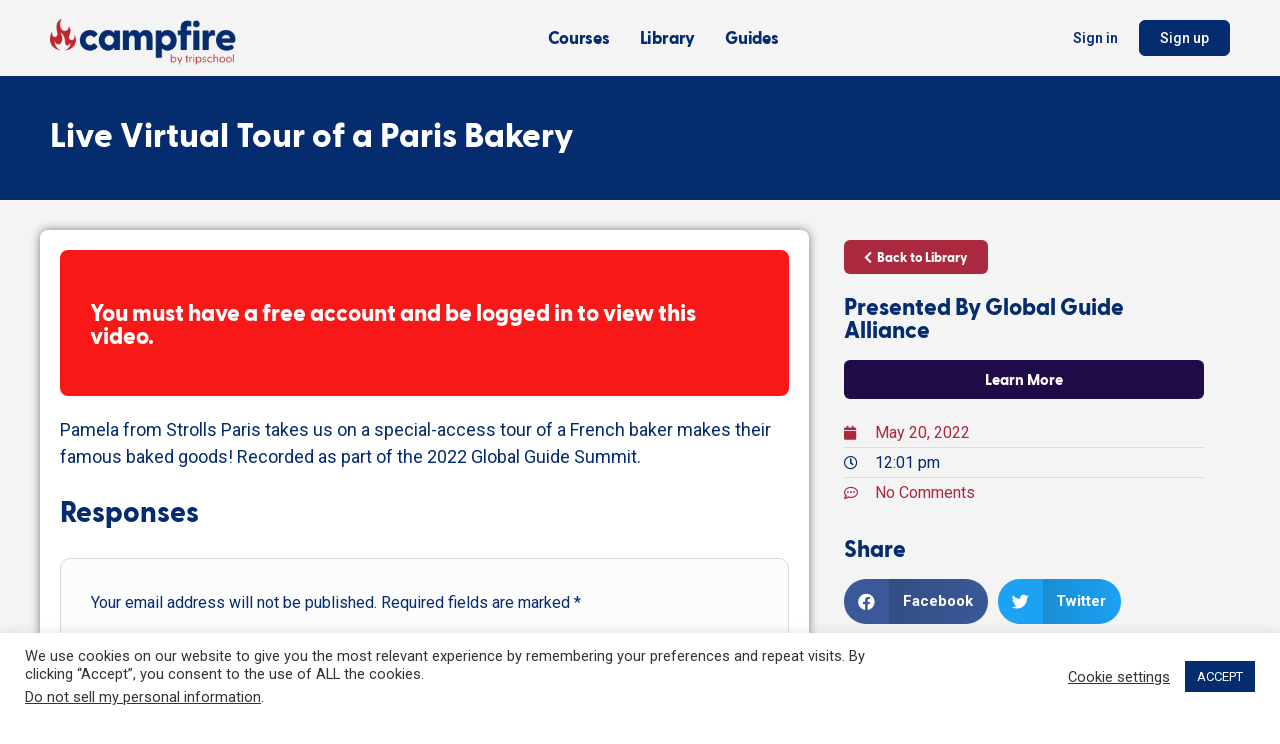

--- FILE ---
content_type: text/html; charset=UTF-8
request_url: https://travelcampfire.com/articles/live-virtual-tour-of-a-paris-bakery/
body_size: 31017
content:
<!doctype html>
<html lang="en-US">
	<head>
		<meta charset="UTF-8">
		<link rel="profile" href="http://gmpg.org/xfn/11">
		<title>Live Virtual Tour of a Paris Bakery &#8211; Campfire</title>
<script type="text/html" id="tmpl-bb-link-preview">
<% if ( link_scrapping ) { %>
	<% if ( link_loading ) { %>
		<span class="bb-url-scrapper-loading bb-ajax-loader"><i class="bb-icon-l bb-icon-spinner animate-spin"></i>Loading preview...</span>
	<% } %>
	<% if ( link_success || link_error ) { %>
		<a title="Cancel Preview" href="#" id="bb-close-link-suggestion">Remove Preview</i></a>
		<div class="bb-link-preview-container">

			<% if ( link_images && link_images.length && link_success && ! link_error && '' !== link_image_index ) { %>
				<div id="bb-url-scrapper-img-holder">
					<div class="bb-link-preview-image">
						<div class="bb-link-preview-image-cover">
							<img src="<%= link_images[link_image_index] %>"/>
						</div>
						<div class="bb-link-preview-icons">
							<%
							if ( link_images.length > 1 ) { %>
								<a data-bp-tooltip-pos="up" data-bp-tooltip="Change image" href="#" class="icon-exchange toolbar-button bp-tooltip" id="icon-exchange"><i class="bb-icon-l bb-icon-exchange"></i></a>
							<% } %>
							<% if ( link_images.length ) { %>
								<a data-bp-tooltip-pos="up" data-bp-tooltip="Remove image" href="#" class="icon-image-slash toolbar-button bp-tooltip" id="bb-link-preview-remove-image"><i class="bb-icon-l bb-icon-image-slash"></i></a>
							<% } %>
							<a data-bp-tooltip-pos="up" data-bp-tooltip="Confirm" class="toolbar-button bp-tooltip" href="#" id="bb-link-preview-select-image">
								<i class="bb-icon-check bb-icon-l"></i>
							</a>
						</div>
					</div>
					<% if ( link_images.length > 1 ) { %>
						<div class="bb-url-thumb-nav">
							<button type="button" id="bb-url-prevPicButton"><span class="bb-icon-l bb-icon-angle-left"></span></button>
							<button type="button" id="bb-url-nextPicButton"><span class="bb-icon-l bb-icon-angle-right"></span></button>
							<div id="bb-url-scrapper-img-count">
								Image <%= link_image_index + 1 %>&nbsp;of&nbsp;<%= link_images.length %>
							</div>
						</div>
					<% } %>
				</div>
			<% } %>

			<% if ( link_success && ! link_error && link_url ) { %>
				<div class="bb-link-preview-info">
					<% var a = document.createElement('a');
						a.href = link_url;
						var hostname = a.hostname;
						var domainName = hostname.replace('www.', '' );
					%>

					<% if ( link_title.trim() && link_description ) { %>
						<p class="bb-link-preview-link-name"><%= domainName %></p>
					<% } %>

					<% if ( link_success && ! link_error ) { %>
						<p class="bb-link-preview-title"><%= link_title %></p>
					<% } %>

					<% if ( link_success && ! link_error ) { %>
						<div class="bb-link-preview-excerpt"><p><%= link_description %></p></div>
					<% } %>
				</div>
			<% } %>
			<% if ( link_error && ! link_success ) { %>
				<div id="bb-url-error" class="bb-url-error"><%= link_error_msg %></div>
			<% } %>
		</div>
	<% } %>
<% } %>
</script>

            <style id="bb_learndash_30_custom_colors">

                
                
                
                .learndash-wrapper .ld-item-list .ld-item-list-item.ld-item-lesson-item .ld-item-name .ld-item-title .ld-item-components span.ld-status-waiting,
                .learndash-wrapper .ld-item-list .ld-item-list-item.ld-item-lesson-item .ld-item-name .ld-item-title .ld-item-components span.ld-status-waiting span.ld-icon,
                .learndash-wrapper .ld-status-waiting {
                    background-color: #ffd200 !important;
                }

                
            </style>

			
            <script data-no-defer="1" data-ezscrex="false" data-cfasync="false" data-pagespeed-no-defer data-cookieconsent="ignore">
                var ctPublicFunctions = {"_ajax_nonce":"8f7ed48e12","_rest_nonce":"e4730edea4","_ajax_url":"\/wp-admin\/admin-ajax.php","_rest_url":"https:\/\/travelcampfire.com\/wp-json\/","data__cookies_type":"native","data__ajax_type":"rest","text__wait_for_decoding":"Decoding the contact data, let us a few seconds to finish. Anti-Spam by CleanTalk","cookiePrefix":"","wprocket_detected":false}
            </script>
        
            <script data-no-defer="1" data-ezscrex="false" data-cfasync="false" data-pagespeed-no-defer data-cookieconsent="ignore">
                var ctPublic = {"_ajax_nonce":"8f7ed48e12","settings__forms__check_internal":"0","settings__forms__check_external":"0","settings__forms__search_test":"1","blog_home":"https:\/\/travelcampfire.com\/","pixel__setting":"3","pixel__enabled":true,"pixel__url":"https:\/\/moderate9-v4.cleantalk.org\/pixel\/ce253b2629966dc8ca12a555c0e7085c.gif","data__email_check_before_post":"1","data__cookies_type":"native","data__key_is_ok":true,"data__visible_fields_required":true,"data__to_local_storage":[],"wl_brandname":"Anti-Spam by CleanTalk","wl_brandname_short":"CleanTalk","ct_checkjs_key":"41b0eead201aeac9232248d230e0dc343011030e0217ee1f4b5e88f489a1126a","emailEncoderPassKey":"533e19a8633bdaf5a60b40d9cb309824"}
            </script>
        <meta name="description" content="Pamela from Strolls Paris takes us on a special-access tour of a French baker makes their famous baked goods! Recorded as part of the 2022 Global Guide Summit.">
<meta name="robots" content="index, follow">
<meta name="googlebot" content="index, follow, max-snippet:-1, max-image-preview:large, max-video-preview:-1">
<meta name="bingbot" content="index, follow, max-snippet:-1, max-image-preview:large, max-video-preview:-1">
<link rel="canonical" href="https://travelcampfire.com/articles/live-virtual-tour-of-a-paris-bakery/">
<meta property="og:url" content="https://travelcampfire.com/articles/live-virtual-tour-of-a-paris-bakery/">
<meta property="og:site_name" content="Campfire">
<meta property="og:locale" content="en_US">
<meta property="og:type" content="article">
<meta property="og:title" content="Live Virtual Tour of a Paris Bakery">
<meta property="og:description" content="Pamela from Strolls Paris takes us on a special-access tour of a French baker makes their famous baked goods! Recorded as part of the 2022 Global Guide Summit.">
<meta property="og:image" content="https://travelcampfire.com/wp-content/uploads/2022/05/Summit-Tile.webp">
<meta property="og:image:secure_url" content="https://travelcampfire.com/wp-content/uploads/2022/05/Summit-Tile.webp">
<meta property="og:image:width" content="600">
<meta property="og:image:height" content="315">
<meta property="fb:pages" content="">
<meta property="fb:admins" content="">
<meta property="fb:app_id" content="">
<meta name="twitter:card" content="summary">
<meta name="twitter:title" content="Live Virtual Tour of a Paris Bakery">
<meta name="twitter:description" content="Pamela from Strolls Paris takes us on a special-access tour of a French baker makes their famous baked goods! Recorded as part of the 2022 Global Guide Summit.">
<meta name="twitter:image" content="https://travelcampfire.com/wp-content/uploads/2022/05/Summit-Tile.webp">
<link rel='dns-prefetch' href='//www.googletagmanager.com' />
<link rel='stylesheet' id='bp-nouveau-icons-map-css' href='https://travelcampfire.com/wp-content/plugins/buddyboss-platform/bp-templates/bp-nouveau/icons/css/icons-map.min.css?ver=2.3.81' type='text/css' media='screen' />
<link rel='stylesheet' id='bp-nouveau-bb-icons-css' href='https://travelcampfire.com/wp-content/plugins/buddyboss-platform/bp-templates/bp-nouveau/icons/css/bb-icons.min.css?ver=1.0.3' type='text/css' media='screen' />
<link rel='stylesheet' id='dashicons-css' href='https://travelcampfire.com/wp-includes/css/dashicons.min.css?ver=6.2.8' type='text/css' media='all' />
<link rel='stylesheet' id='bp-nouveau-css' href='https://travelcampfire.com/wp-content/plugins/buddyboss-platform/bp-templates/bp-nouveau/css/buddypress.min.css?ver=2.3.81' type='text/css' media='screen' />
<style id='bp-nouveau-inline-css' type='text/css'>
.list-wrap .bs-group-cover a:before{ background:unset; }
</style>
<link rel='stylesheet' id='buddyboss_legacy-css' href='https://travelcampfire.com/wp-content/themes/buddyboss-theme/inc/plugins/buddyboss-menu-icons/vendor/kucrut/icon-picker/css/types/buddyboss_legacy.css?ver=1.0' type='text/css' media='all' />
<link rel='stylesheet' id='wp-block-library-css' href='https://travelcampfire.com/wp-includes/css/dist/block-library/style.min.css?ver=6.2.8' type='text/css' media='all' />
<link rel='stylesheet' id='bb_theme_block-buddypanel-style-css-css' href='https://travelcampfire.com/wp-content/themes/buddyboss-theme/blocks/buddypanel/build/style-buddypanel.css?ver=a43481f57c3cc73f6cce06223a569c14' type='text/css' media='all' />
<link rel='stylesheet' id='jet-engine-frontend-css' href='https://travelcampfire.com/wp-content/plugins/jet-engine/assets/css/frontend.css?ver=3.2.2' type='text/css' media='all' />
<link rel='stylesheet' id='classic-theme-styles-css' href='https://travelcampfire.com/wp-includes/css/classic-themes.min.css?ver=6.2.8' type='text/css' media='all' />
<style id='global-styles-inline-css' type='text/css'>
body{--wp--preset--color--black: #000000;--wp--preset--color--cyan-bluish-gray: #abb8c3;--wp--preset--color--white: #ffffff;--wp--preset--color--pale-pink: #f78da7;--wp--preset--color--vivid-red: #cf2e2e;--wp--preset--color--luminous-vivid-orange: #ff6900;--wp--preset--color--luminous-vivid-amber: #fcb900;--wp--preset--color--light-green-cyan: #7bdcb5;--wp--preset--color--vivid-green-cyan: #00d084;--wp--preset--color--pale-cyan-blue: #8ed1fc;--wp--preset--color--vivid-cyan-blue: #0693e3;--wp--preset--color--vivid-purple: #9b51e0;--wp--preset--gradient--vivid-cyan-blue-to-vivid-purple: linear-gradient(135deg,rgba(6,147,227,1) 0%,rgb(155,81,224) 100%);--wp--preset--gradient--light-green-cyan-to-vivid-green-cyan: linear-gradient(135deg,rgb(122,220,180) 0%,rgb(0,208,130) 100%);--wp--preset--gradient--luminous-vivid-amber-to-luminous-vivid-orange: linear-gradient(135deg,rgba(252,185,0,1) 0%,rgba(255,105,0,1) 100%);--wp--preset--gradient--luminous-vivid-orange-to-vivid-red: linear-gradient(135deg,rgba(255,105,0,1) 0%,rgb(207,46,46) 100%);--wp--preset--gradient--very-light-gray-to-cyan-bluish-gray: linear-gradient(135deg,rgb(238,238,238) 0%,rgb(169,184,195) 100%);--wp--preset--gradient--cool-to-warm-spectrum: linear-gradient(135deg,rgb(74,234,220) 0%,rgb(151,120,209) 20%,rgb(207,42,186) 40%,rgb(238,44,130) 60%,rgb(251,105,98) 80%,rgb(254,248,76) 100%);--wp--preset--gradient--blush-light-purple: linear-gradient(135deg,rgb(255,206,236) 0%,rgb(152,150,240) 100%);--wp--preset--gradient--blush-bordeaux: linear-gradient(135deg,rgb(254,205,165) 0%,rgb(254,45,45) 50%,rgb(107,0,62) 100%);--wp--preset--gradient--luminous-dusk: linear-gradient(135deg,rgb(255,203,112) 0%,rgb(199,81,192) 50%,rgb(65,88,208) 100%);--wp--preset--gradient--pale-ocean: linear-gradient(135deg,rgb(255,245,203) 0%,rgb(182,227,212) 50%,rgb(51,167,181) 100%);--wp--preset--gradient--electric-grass: linear-gradient(135deg,rgb(202,248,128) 0%,rgb(113,206,126) 100%);--wp--preset--gradient--midnight: linear-gradient(135deg,rgb(2,3,129) 0%,rgb(40,116,252) 100%);--wp--preset--duotone--dark-grayscale: url('#wp-duotone-dark-grayscale');--wp--preset--duotone--grayscale: url('#wp-duotone-grayscale');--wp--preset--duotone--purple-yellow: url('#wp-duotone-purple-yellow');--wp--preset--duotone--blue-red: url('#wp-duotone-blue-red');--wp--preset--duotone--midnight: url('#wp-duotone-midnight');--wp--preset--duotone--magenta-yellow: url('#wp-duotone-magenta-yellow');--wp--preset--duotone--purple-green: url('#wp-duotone-purple-green');--wp--preset--duotone--blue-orange: url('#wp-duotone-blue-orange');--wp--preset--font-size--small: 13px;--wp--preset--font-size--medium: 20px;--wp--preset--font-size--large: 36px;--wp--preset--font-size--x-large: 42px;--wp--preset--spacing--20: 0.44rem;--wp--preset--spacing--30: 0.67rem;--wp--preset--spacing--40: 1rem;--wp--preset--spacing--50: 1.5rem;--wp--preset--spacing--60: 2.25rem;--wp--preset--spacing--70: 3.38rem;--wp--preset--spacing--80: 5.06rem;--wp--preset--shadow--natural: 6px 6px 9px rgba(0, 0, 0, 0.2);--wp--preset--shadow--deep: 12px 12px 50px rgba(0, 0, 0, 0.4);--wp--preset--shadow--sharp: 6px 6px 0px rgba(0, 0, 0, 0.2);--wp--preset--shadow--outlined: 6px 6px 0px -3px rgba(255, 255, 255, 1), 6px 6px rgba(0, 0, 0, 1);--wp--preset--shadow--crisp: 6px 6px 0px rgba(0, 0, 0, 1);}:where(.is-layout-flex){gap: 0.5em;}body .is-layout-flow > .alignleft{float: left;margin-inline-start: 0;margin-inline-end: 2em;}body .is-layout-flow > .alignright{float: right;margin-inline-start: 2em;margin-inline-end: 0;}body .is-layout-flow > .aligncenter{margin-left: auto !important;margin-right: auto !important;}body .is-layout-constrained > .alignleft{float: left;margin-inline-start: 0;margin-inline-end: 2em;}body .is-layout-constrained > .alignright{float: right;margin-inline-start: 2em;margin-inline-end: 0;}body .is-layout-constrained > .aligncenter{margin-left: auto !important;margin-right: auto !important;}body .is-layout-constrained > :where(:not(.alignleft):not(.alignright):not(.alignfull)){max-width: var(--wp--style--global--content-size);margin-left: auto !important;margin-right: auto !important;}body .is-layout-constrained > .alignwide{max-width: var(--wp--style--global--wide-size);}body .is-layout-flex{display: flex;}body .is-layout-flex{flex-wrap: wrap;align-items: center;}body .is-layout-flex > *{margin: 0;}:where(.wp-block-columns.is-layout-flex){gap: 2em;}.has-black-color{color: var(--wp--preset--color--black) !important;}.has-cyan-bluish-gray-color{color: var(--wp--preset--color--cyan-bluish-gray) !important;}.has-white-color{color: var(--wp--preset--color--white) !important;}.has-pale-pink-color{color: var(--wp--preset--color--pale-pink) !important;}.has-vivid-red-color{color: var(--wp--preset--color--vivid-red) !important;}.has-luminous-vivid-orange-color{color: var(--wp--preset--color--luminous-vivid-orange) !important;}.has-luminous-vivid-amber-color{color: var(--wp--preset--color--luminous-vivid-amber) !important;}.has-light-green-cyan-color{color: var(--wp--preset--color--light-green-cyan) !important;}.has-vivid-green-cyan-color{color: var(--wp--preset--color--vivid-green-cyan) !important;}.has-pale-cyan-blue-color{color: var(--wp--preset--color--pale-cyan-blue) !important;}.has-vivid-cyan-blue-color{color: var(--wp--preset--color--vivid-cyan-blue) !important;}.has-vivid-purple-color{color: var(--wp--preset--color--vivid-purple) !important;}.has-black-background-color{background-color: var(--wp--preset--color--black) !important;}.has-cyan-bluish-gray-background-color{background-color: var(--wp--preset--color--cyan-bluish-gray) !important;}.has-white-background-color{background-color: var(--wp--preset--color--white) !important;}.has-pale-pink-background-color{background-color: var(--wp--preset--color--pale-pink) !important;}.has-vivid-red-background-color{background-color: var(--wp--preset--color--vivid-red) !important;}.has-luminous-vivid-orange-background-color{background-color: var(--wp--preset--color--luminous-vivid-orange) !important;}.has-luminous-vivid-amber-background-color{background-color: var(--wp--preset--color--luminous-vivid-amber) !important;}.has-light-green-cyan-background-color{background-color: var(--wp--preset--color--light-green-cyan) !important;}.has-vivid-green-cyan-background-color{background-color: var(--wp--preset--color--vivid-green-cyan) !important;}.has-pale-cyan-blue-background-color{background-color: var(--wp--preset--color--pale-cyan-blue) !important;}.has-vivid-cyan-blue-background-color{background-color: var(--wp--preset--color--vivid-cyan-blue) !important;}.has-vivid-purple-background-color{background-color: var(--wp--preset--color--vivid-purple) !important;}.has-black-border-color{border-color: var(--wp--preset--color--black) !important;}.has-cyan-bluish-gray-border-color{border-color: var(--wp--preset--color--cyan-bluish-gray) !important;}.has-white-border-color{border-color: var(--wp--preset--color--white) !important;}.has-pale-pink-border-color{border-color: var(--wp--preset--color--pale-pink) !important;}.has-vivid-red-border-color{border-color: var(--wp--preset--color--vivid-red) !important;}.has-luminous-vivid-orange-border-color{border-color: var(--wp--preset--color--luminous-vivid-orange) !important;}.has-luminous-vivid-amber-border-color{border-color: var(--wp--preset--color--luminous-vivid-amber) !important;}.has-light-green-cyan-border-color{border-color: var(--wp--preset--color--light-green-cyan) !important;}.has-vivid-green-cyan-border-color{border-color: var(--wp--preset--color--vivid-green-cyan) !important;}.has-pale-cyan-blue-border-color{border-color: var(--wp--preset--color--pale-cyan-blue) !important;}.has-vivid-cyan-blue-border-color{border-color: var(--wp--preset--color--vivid-cyan-blue) !important;}.has-vivid-purple-border-color{border-color: var(--wp--preset--color--vivid-purple) !important;}.has-vivid-cyan-blue-to-vivid-purple-gradient-background{background: var(--wp--preset--gradient--vivid-cyan-blue-to-vivid-purple) !important;}.has-light-green-cyan-to-vivid-green-cyan-gradient-background{background: var(--wp--preset--gradient--light-green-cyan-to-vivid-green-cyan) !important;}.has-luminous-vivid-amber-to-luminous-vivid-orange-gradient-background{background: var(--wp--preset--gradient--luminous-vivid-amber-to-luminous-vivid-orange) !important;}.has-luminous-vivid-orange-to-vivid-red-gradient-background{background: var(--wp--preset--gradient--luminous-vivid-orange-to-vivid-red) !important;}.has-very-light-gray-to-cyan-bluish-gray-gradient-background{background: var(--wp--preset--gradient--very-light-gray-to-cyan-bluish-gray) !important;}.has-cool-to-warm-spectrum-gradient-background{background: var(--wp--preset--gradient--cool-to-warm-spectrum) !important;}.has-blush-light-purple-gradient-background{background: var(--wp--preset--gradient--blush-light-purple) !important;}.has-blush-bordeaux-gradient-background{background: var(--wp--preset--gradient--blush-bordeaux) !important;}.has-luminous-dusk-gradient-background{background: var(--wp--preset--gradient--luminous-dusk) !important;}.has-pale-ocean-gradient-background{background: var(--wp--preset--gradient--pale-ocean) !important;}.has-electric-grass-gradient-background{background: var(--wp--preset--gradient--electric-grass) !important;}.has-midnight-gradient-background{background: var(--wp--preset--gradient--midnight) !important;}.has-small-font-size{font-size: var(--wp--preset--font-size--small) !important;}.has-medium-font-size{font-size: var(--wp--preset--font-size--medium) !important;}.has-large-font-size{font-size: var(--wp--preset--font-size--large) !important;}.has-x-large-font-size{font-size: var(--wp--preset--font-size--x-large) !important;}
.wp-block-navigation a:where(:not(.wp-element-button)){color: inherit;}
:where(.wp-block-columns.is-layout-flex){gap: 2em;}
.wp-block-pullquote{font-size: 1.5em;line-height: 1.6;}
</style>
<link rel='stylesheet' id='bb-pro-enqueue-scripts-css' href='https://travelcampfire.com/wp-content/plugins/buddyboss-platform-pro/assets/css/index.min.css?ver=2.3.70' type='text/css' media='all' />
<link rel='stylesheet' id='bb-access-control-css' href='https://travelcampfire.com/wp-content/plugins/buddyboss-platform-pro/includes/access-control/assets/css/bb-access-control.min.css?ver=2.3.70' type='text/css' media='all' />
<link rel='stylesheet' id='bp-mentions-css-css' href='https://travelcampfire.com/wp-content/plugins/buddyboss-platform/bp-core/css/mentions.min.css?ver=2.3.81' type='text/css' media='all' />
<link rel='stylesheet' id='ct_public_css-css' href='https://travelcampfire.com/wp-content/plugins/cleantalk-spam-protect/css/cleantalk-public.min.css?ver=6.22' type='text/css' media='all' />
<link rel='stylesheet' id='cookie-law-info-css' href='https://travelcampfire.com/wp-content/plugins/cookie-law-info/legacy/public/css/cookie-law-info-public.css?ver=3.1.7' type='text/css' media='all' />
<link rel='stylesheet' id='cookie-law-info-gdpr-css' href='https://travelcampfire.com/wp-content/plugins/cookie-law-info/legacy/public/css/cookie-law-info-gdpr.css?ver=3.1.7' type='text/css' media='all' />
<link rel='stylesheet' id='learndash-notes-css' href='https://travelcampfire.com/wp-content/plugins/learndash-notes/css/note.css?ver=1.6.15' type='text/css' media='all' />
<link rel='stylesheet' id='elementor-icons-css' href='https://travelcampfire.com/wp-content/plugins/elementor/assets/lib/eicons/css/elementor-icons.min.css?ver=5.20.0' type='text/css' media='all' />
<link rel='stylesheet' id='elementor-frontend-legacy-css' href='https://travelcampfire.com/wp-content/plugins/elementor/assets/css/frontend-legacy.min.css?ver=3.14.1' type='text/css' media='all' />
<link rel='stylesheet' id='elementor-frontend-css' href='https://travelcampfire.com/wp-content/plugins/elementor/assets/css/frontend.min.css?ver=3.14.1' type='text/css' media='all' />
<link rel='stylesheet' id='swiper-css' href='https://travelcampfire.com/wp-content/plugins/elementor/assets/lib/swiper/css/swiper.min.css?ver=5.3.6' type='text/css' media='all' />
<link rel='stylesheet' id='elementor-post-46-css' href='https://travelcampfire.com/wp-content/uploads/elementor/css/post-46.css?ver=1685282167' type='text/css' media='all' />
<link rel='stylesheet' id='elementor-pro-css' href='https://travelcampfire.com/wp-content/plugins/elementor-pro/assets/css/frontend.min.css?ver=3.14.1' type='text/css' media='all' />
<link rel='stylesheet' id='elementor-post-19434-css' href='https://travelcampfire.com/wp-content/uploads/elementor/css/post-19434.css?ver=1685282168' type='text/css' media='all' />
<link rel='stylesheet' id='fluentform-elementor-widget-css' href='https://travelcampfire.com/wp-content/plugins/fluentform/assets/css/fluent-forms-elementor-widget.css?ver=5.2.8' type='text/css' media='all' />
<link rel='stylesheet' id='elementor-post-26124-css' href='https://travelcampfire.com/wp-content/uploads/elementor/css/post-26124.css?ver=1685290707' type='text/css' media='all' />
<link rel='stylesheet' id='bp-zoom-css' href='https://travelcampfire.com/wp-content/plugins/buddyboss-platform-pro/includes/integrations/zoom/assets/css/bp-zoom.min.css?ver=2.3.70' type='text/css' media='all' />
<link rel='stylesheet' id='buddyboss-theme-magnific-popup-css-css' href='https://travelcampfire.com/wp-content/themes/buddyboss-theme/assets/css/vendors/magnific-popup.min.css?ver=2.3.60' type='text/css' media='all' />
<link rel='stylesheet' id='buddyboss-theme-select2-css-css' href='https://travelcampfire.com/wp-content/themes/buddyboss-theme/assets/css/vendors/select2.min.css?ver=2.3.60' type='text/css' media='all' />
<link rel='stylesheet' id='buddyboss-theme-css-css' href='https://travelcampfire.com/wp-content/themes/buddyboss-theme/assets/css/theme.min.css?ver=2.3.60' type='text/css' media='all' />
<link rel='stylesheet' id='buddyboss-theme-template-css' href='https://travelcampfire.com/wp-content/themes/buddyboss-theme/assets/css/template-v2.min.css?ver=2.3.60' type='text/css' media='all' />
<link rel='stylesheet' id='buddyboss-theme-buddypress-css' href='https://travelcampfire.com/wp-content/themes/buddyboss-theme/assets/css/buddypress.min.css?ver=2.3.60' type='text/css' media='all' />
<link rel='stylesheet' id='buddyboss-theme-forums-css' href='https://travelcampfire.com/wp-content/themes/buddyboss-theme/assets/css/bbpress.min.css?ver=2.3.60' type='text/css' media='all' />
<link rel='stylesheet' id='buddyboss-theme-learndash-css' href='https://travelcampfire.com/wp-content/themes/buddyboss-theme/assets/css/learndash.min.css?ver=2.3.60' type='text/css' media='all' />
<link rel='stylesheet' id='buddyboss-theme-elementor-css' href='https://travelcampfire.com/wp-content/themes/buddyboss-theme/assets/css/elementor.min.css?ver=2.3.60' type='text/css' media='all' />
<link rel='stylesheet' id='jquery-chosen-css' href='https://travelcampfire.com/wp-content/plugins/jet-search/assets/lib/chosen/chosen.min.css?ver=1.8.7' type='text/css' media='all' />
<link rel='stylesheet' id='jet-search-css' href='https://travelcampfire.com/wp-content/plugins/jet-search/assets/css/jet-search.css?ver=3.1.0' type='text/css' media='all' />
<link rel='stylesheet' id='buddyboss-child-css-css' href='https://travelcampfire.com/wp-content/themes/buddyboss-theme-child/assets/css/custom.css?ver=1.0.0' type='text/css' media='all' />
<link rel='stylesheet' id='google-fonts-1-css' href='https://fonts.googleapis.com/css?family=Roboto%3A100%2C100italic%2C200%2C200italic%2C300%2C300italic%2C400%2C400italic%2C500%2C500italic%2C600%2C600italic%2C700%2C700italic%2C800%2C800italic%2C900%2C900italic&#038;display=auto&#038;ver=6.2.8' type='text/css' media='all' />
<link rel='stylesheet' id='elementor-icons-shared-0-css' href='https://travelcampfire.com/wp-content/plugins/elementor/assets/lib/font-awesome/css/fontawesome.min.css?ver=5.15.3' type='text/css' media='all' />
<link rel='stylesheet' id='elementor-icons-fa-solid-css' href='https://travelcampfire.com/wp-content/plugins/elementor/assets/lib/font-awesome/css/solid.min.css?ver=5.15.3' type='text/css' media='all' />
<link rel="preconnect" href="https://fonts.gstatic.com/" crossorigin><script type='text/javascript' src='https://travelcampfire.com/wp-includes/js/jquery/jquery.min.js?ver=3.6.4' id='jquery-core-js'></script>
<script type='text/javascript' src='https://travelcampfire.com/wp-includes/js/jquery/jquery-migrate.min.js?ver=3.4.0' id='jquery-migrate-js'></script>
<script type='text/javascript' src='https://travelcampfire.com/wp-includes/js/imagesloaded.min.js?ver=6.2.8' id='imagesLoaded-js'></script>
<script type='text/javascript' src='https://travelcampfire.com/wp-content/plugins/buddyboss-platform/bp-core/js/widget-members.min.js?ver=2.3.81' id='bp-widget-members-js'></script>
<script type='text/javascript' src='https://travelcampfire.com/wp-content/plugins/buddyboss-platform/bp-core/js/jquery-query.min.js?ver=2.3.81' id='bp-jquery-query-js'></script>
<script type='text/javascript' src='https://travelcampfire.com/wp-content/plugins/buddyboss-platform/bp-core/js/vendor/jquery-cookie.min.js?ver=2.3.81' id='bp-jquery-cookie-js'></script>
<script type='text/javascript' src='https://travelcampfire.com/wp-content/plugins/buddyboss-platform/bp-core/js/vendor/jquery-scroll-to.min.js?ver=2.3.81' id='bp-jquery-scroll-to-js'></script>
<script type='text/javascript' id='bp-media-dropzone-js-extra'>
/* <![CDATA[ */
var bp_media_dropzone = {"dictDefaultMessage":"Drop files here to upload","dictFallbackMessage":"Your browser does not support drag'n'drop file uploads.","dictFallbackText":"Please use the fallback form below to upload your files like in the olden days.","dictFileTooBig":"File size is too big ({{filesize}} MB). Max file size: {{maxFilesize}} MB.","dictInvalidFileType":"You can't upload files of this type.","dictResponseError":"Server responded with {{statusCode}} code.","dictCancelUpload":"Cancel upload","dictUploadCanceled":"Upload canceled.","dictCancelUploadConfirmation":"Are you sure you want to cancel this upload?","dictRemoveFile":"Remove file","dictMaxFilesExceeded":"You cannot upload more than 10 files at a time."};
/* ]]> */
</script>
<script type='text/javascript' src='https://travelcampfire.com/wp-content/plugins/buddyboss-platform/bp-core/js/vendor/dropzone.min.js?ver=2.3.81' id='bp-media-dropzone-js'></script>
<script type='text/javascript' src='https://travelcampfire.com/wp-content/plugins/buddyboss-platform/bp-core/js/vendor/exif.js?ver=2.3.81' id='bp-exif-js'></script>
<script type='text/javascript' src='https://travelcampfire.com/wp-content/plugins/buddyboss-platform/bp-groups/js/widget-groups.min.js?ver=2.3.81' id='groups_widget_groups_list-js-js'></script>
<script type='text/javascript' src='https://travelcampfire.com/wp-content/plugins/buddyboss-platform/bp-friends/js/widget-friends.min.js?ver=2.3.81' id='bp_core_widget_friends-js-js'></script>
<script type='text/javascript' data-pagespeed-no-defer src='https://travelcampfire.com/wp-content/plugins/cleantalk-spam-protect/js/apbct-public-bundle.min.js?ver=6.22' id='ct_public_functions-js'></script>
<script type='text/javascript' id='cookie-law-info-js-extra'>
/* <![CDATA[ */
var Cli_Data = {"nn_cookie_ids":[],"cookielist":[],"non_necessary_cookies":[],"ccpaEnabled":"1","ccpaRegionBased":"","ccpaBarEnabled":"","strictlyEnabled":["necessary","obligatoire"],"ccpaType":"ccpa_gdpr","js_blocking":"1","custom_integration":"","triggerDomRefresh":"","secure_cookies":""};
var cli_cookiebar_settings = {"animate_speed_hide":"500","animate_speed_show":"500","background":"#FFF","border":"#b1a6a6c2","border_on":"","button_1_button_colour":"#042c6e","button_1_button_hover":"#032358","button_1_link_colour":"#fff","button_1_as_button":"1","button_1_new_win":"","button_2_button_colour":"#333","button_2_button_hover":"#292929","button_2_link_colour":"#444","button_2_as_button":"","button_2_hidebar":"","button_3_button_colour":"#3566bb","button_3_button_hover":"#2a5296","button_3_link_colour":"#fff","button_3_as_button":"1","button_3_new_win":"","button_4_button_colour":"#000","button_4_button_hover":"#000000","button_4_link_colour":"#333333","button_4_as_button":"","button_7_button_colour":"#ab293e","button_7_button_hover":"#892132","button_7_link_colour":"#fff","button_7_as_button":"1","button_7_new_win":"","font_family":"inherit","header_fix":"","notify_animate_hide":"1","notify_animate_show":"","notify_div_id":"#cookie-law-info-bar","notify_position_horizontal":"right","notify_position_vertical":"bottom","scroll_close":"","scroll_close_reload":"","accept_close_reload":"","reject_close_reload":"","showagain_tab":"","showagain_background":"#fff","showagain_border":"#000","showagain_div_id":"#cookie-law-info-again","showagain_x_position":"100px","text":"#333333","show_once_yn":"","show_once":"10000","logging_on":"","as_popup":"","popup_overlay":"1","bar_heading_text":"","cookie_bar_as":"banner","popup_showagain_position":"bottom-right","widget_position":"left"};
var log_object = {"ajax_url":"https:\/\/travelcampfire.com\/wp-admin\/admin-ajax.php"};
/* ]]> */
</script>
<script type='text/javascript' src='https://travelcampfire.com/wp-content/plugins/cookie-law-info/legacy/public/js/cookie-law-info-public.js?ver=3.1.7' id='cookie-law-info-js'></script>
<script type='text/javascript' id='cookie-law-info-ccpa-js-extra'>
/* <![CDATA[ */
var ccpa_data = {"opt_out_prompt":"Do you really wish to opt out?","opt_out_confirm":"Confirm","opt_out_cancel":"Cancel"};
/* ]]> */
</script>
<script type='text/javascript' src='https://travelcampfire.com/wp-content/plugins/cookie-law-info/legacy/admin/modules/ccpa/assets/js/cookie-law-info-ccpa.js?ver=3.1.7' id='cookie-law-info-ccpa-js'></script>

<!-- Google Analytics snippet added by Site Kit -->
<script type='text/javascript' src='https://www.googletagmanager.com/gtag/js?id=GT-NGW6LDW' id='google_gtagjs-js' async></script>
<script type='text/javascript' id='google_gtagjs-js-after'>
window.dataLayer = window.dataLayer || [];function gtag(){dataLayer.push(arguments);}
gtag('set', 'linker', {"domains":["travelcampfire.com"]} );
gtag("js", new Date());
gtag("set", "developer_id.dZTNiMT", true);
gtag("config", "GT-NGW6LDW");
</script>

<!-- End Google Analytics snippet added by Site Kit -->
<script type='text/javascript' src='https://travelcampfire.com/wp-content/themes/buddyboss-theme-child/assets/js/custom.js?ver=1.0.0' id='buddyboss-child-js-js'></script>
<link rel="https://api.w.org/" href="https://travelcampfire.com/wp-json/" /><link rel="alternate" type="application/json" href="https://travelcampfire.com/wp-json/wp/v2/articles/37497" /><link rel="alternate" type="application/json+oembed" href="https://travelcampfire.com/wp-json/oembed/1.0/embed?url=https%3A%2F%2Ftravelcampfire.com%2Farticles%2Flive-virtual-tour-of-a-paris-bakery%2F" />
<link rel="alternate" type="text/xml+oembed" href="https://travelcampfire.com/wp-json/oembed/1.0/embed?url=https%3A%2F%2Ftravelcampfire.com%2Farticles%2Flive-virtual-tour-of-a-paris-bakery%2F&#038;format=xml" />

	<script>var ajaxurl = 'https://travelcampfire.com/wp-admin/admin-ajax.php';</script>

	<script type="text/javascript">!function(e,t){(e=t.createElement("script")).src="https://cdn.convertbox.com/convertbox/js/embed.js",e.id="app-convertbox-script",e.async=true,e.dataset.uuid="9c26dce2-39f4-4c34-834f-fe35a40aa00a",document.getElementsByTagName("head")[0].appendChild(e)}(window,document);</script>
<script>var cb_wp=cb_wp || {};cb_wp.is_user_logged_in=false;cb_wp.post_data={"id":37497,"tags":[],"post_type":"articles","cats":[]};</script><meta name="generator" content="Site Kit by Google 1.115.0" /><meta name="framework" content="Redux 4.3.1" /><meta name="viewport" content="width=device-width, initial-scale=1.0, maximum-scale=1.0, user-scalable=0" />                <style type="text/css">
                    @font-face { font-family: Greycliff; src: url(https://travelcampfire.com/wp-content/uploads/2020/11/GreycliffCF-ExtraBold.woff2) format('woff2'), url(https://travelcampfire.com/wp-content/uploads/2020/11/GreycliffCF-ExtraBold.woff) format('woff'); font-weight: 800; font-style: normal; font-display: swap; }                </style>
				<meta name="generator" content="Elementor 3.14.1; features: a11y_improvements, additional_custom_breakpoints; settings: css_print_method-external, google_font-enabled, font_display-auto">
<link rel="icon" href="https://travelcampfire.com/wp-content/uploads/2021/04/cropped-android-chrome-512x512-1-32x32.png" sizes="32x32" />
<link rel="icon" href="https://travelcampfire.com/wp-content/uploads/2021/04/cropped-android-chrome-512x512-1-192x192.png" sizes="192x192" />
<link rel="apple-touch-icon" href="https://travelcampfire.com/wp-content/uploads/2021/04/cropped-android-chrome-512x512-1-180x180.png" />
<meta name="msapplication-TileImage" content="https://travelcampfire.com/wp-content/uploads/2021/04/cropped-android-chrome-512x512-1-270x270.png" />
<style id="buddyboss_theme-style">:root{--bb-primary-color:#ab293e;--bb-primary-color-rgb:171, 41, 62;--bb-body-background-color:#f4f4f4;--bb-body-background-color-rgb:244, 244, 244;--bb-content-background-color:#fcfcfc;--bb-content-alternate-background-color:#FBFBFC;--bb-content-border-color:#D6D9DD;--bb-content-border-color-rgb:214, 217, 221;--bb-cover-image-background-color:#042c6e;--bb-headings-color:#042c6e;--bb-headings-color-rgb:4, 44, 110;--bb-body-text-color:#042c6e;--bb-body-text-color-rgb:4, 44, 110;--bb-alternate-text-color:#647aa8;--bb-alternate-text-color-rgb:100, 122, 168;--bb-primary-button-background-regular:#042c6e;--bb-primary-button-background-hover:#ab293e;--bb-primary-button-border-regular:#042c6e;--bb-primary-button-border-hover:#ab293e;--bb-primary-button-text-regular:#ffffff;--bb-primary-button-text-regular-rgb:255, 255, 255;--bb-primary-button-text-hover:#ffffff;--bb-primary-button-text-hover-rgb:255, 255, 255;--bb-secondary-button-background-regular:#F2F4F5;--bb-secondary-button-background-hover:#042c6e;--bb-secondary-button-border-regular:#F2F4F5;--bb-secondary-button-border-hover:#042c6e;--bb-secondary-button-text-regular:#042c6e;--bb-secondary-button-text-hover:#FFFFFF;--bb-header-background:#f4f4f4;--bb-header-alternate-background:#F2F4F5;--bb-header-links:#042c6e;--bb-header-links-hover:#ab293e;--bb-header-mobile-logo-size:124px;--bb-header-height:76px;--bb-sidenav-background:#f4f4f4;--bb-sidenav-text-regular:#042c6e;--bb-sidenav-text-hover:#042c6e;--bb-sidenav-text-active:#f4f4f4;--bb-sidenav-menu-background-color-regular:#f4f4f4;--bb-sidenav-menu-background-color-hover:#F2F4F5;--bb-sidenav-menu-background-color-active:#ab293e;--bb-sidenav-count-text-color-regular:#042c6e;--bb-sidenav-count-text-color-hover:#f4f4f4;--bb-sidenav-count-text-color-active:#ab293e;--bb-sidenav-count-background-color-regular:#F2F4F5;--bb-sidenav-count-background-color-hover:#ab293e;--bb-sidenav-count-background-color-active:#f4f4f4;--bb-footer-background:#042c6e;--bb-footer-widget-background:#ffffff;--bb-footer-text-color:#5A5A5A;--bb-footer-menu-link-color-regular:#5A5A5A;--bb-footer-menu-link-color-hover:#ab293e;--bb-footer-menu-link-color-active:#1E2132;--bb-admin-screen-bgr-color:#FAFBFD;--bb-admin-screen-txt-color:#042c6e;--bb-login-register-link-color-regular:#5A5A5A;--bb-login-register-link-color-hover:#ab293e;--bb-login-register-button-background-color-regular:#042c6e;--bb-login-register-button-background-color-hover:#ab293e;--bb-login-register-button-border-color-regular:#042c6e;--bb-login-register-button-border-color-hover:#ab293e;--bb-login-register-button-text-color-regular:#FFFFFF;--bb-login-register-button-text-color-hover:#FFFFFF;--bb-label-background-color:#042c6e;--bb-label-text-color:#ffffff;--bb-tooltip-background:#042c6e;--bb-tooltip-background-rgb:4, 44, 110;--bb-tooltip-color:#ffffff;--bb-default-notice-color:#ab293e;--bb-default-notice-color-rgb:171, 41, 62;--bb-success-color:#81d742;--bb-success-color-rgb:129, 215, 66;--bb-warning-color:#042c6e;--bb-warning-color-rgb:4, 44, 110;--bb-danger-color:#ab293e;--bb-danger-color-rgb:171, 41, 62;--bb-login-custom-heading-color:#FFFFFF;--bb-button-radius:6px;--bb-block-radius:10px;--bb-option-radius:5px;--bb-block-radius-inner:6px;--bb-input-radius:6px;--bb-label-type-radius:6px;--bb-checkbox-radius:5.4px;--bb-primary-button-focus-shadow:0px 0px 0px 2px rgba(var(--bb-primary-button-border-hover-rgb), 0.1);--bb-secondary-button-focus-shadow:0px 0px 0px 2px rgba(var(--bb-secondary-button-border-hover-rgb), 0.1);--bb-outline-button-focus-shadow:0px 0px 0px 2px rgba(var(--bb-content-border-color-rgb), 0.1);--bb-input-focus-shadow:0px 0px 0px 2px rgba(var(--bb-primary-color-rgb), 0.1);--bb-input-focus-border-color:var(--bb-primary-color);--bb-widget-title-text-transform:none;}h1 { line-height:1.2; }h2 { line-height:1.2; }h3 { line-height:1.2; }h4 { line-height:1.4; }h5 { line-height:1.4; }h6 { line-height:1.4; }.bb-style-primary-bgr-color {background-color:#ab293e;}.bb-style-border-radius {border-radius:6px;}#site-logo .site-title img {max-height:inherit;}.site-header-container .site-branding {min-width:186px;}#site-logo .site-title .bb-logo img,#site-logo .site-title img.bb-logo,.buddypanel .site-title img {width:186px;}.site-title img.bb-mobile-logo {width:124px;}.footer-logo img {max-width:180px;}.site-header-container #site-logo .bb-logo img,.site-header-container #site-logo .site-title img.bb-logo,.site-title img.bb-mobile-logo {max-height:76px}.sticky-header .site-content,body.buddypress.sticky-header .site-content,.bb-buddypanel.sticky-header .site-content,.single-sfwd-quiz.bb-buddypanel.sticky-header .site-content,.single-sfwd-lessons.bb-buddypanel.sticky-header .site-content,.single-sfwd-topic.bb-buddypanel.sticky-header .site-content {padding-top:76px}.site-header .site-header-container,.header-search-wrap,.header-search-wrap input.search-field,.header-search-wrap form.search-form {height:76px;}.sticky-header .bp-feedback.bp-sitewide-notice {top:76px;}@media screen and (max-width:767px) {.bb-mobile-header {height:76px;}#learndash-content .lms-topic-sidebar-wrapper .lms-topic-sidebar-data {height:calc(90vh - 76px);}}[data-balloon]:after,[data-bp-tooltip]:after {background-color:rgba( 4,44,110,1 );box-shadow:none;}[data-balloon]:before,[data-bp-tooltip]:before {background:no-repeat url("data:image/svg+xml;charset=utf-8,%3Csvg%20xmlns%3D%22http://www.w3.org/2000/svg%22%20width%3D%2236px%22%20height%3D%2212px%22%3E%3Cpath%20fill%3D%22rgba( 4,44,110,1 )%22%20transform%3D%22rotate(0)%22%20d%3D%22M2.658,0.000%20C-13.615,0.000%2050.938,0.000%2034.662,0.000%20C28.662,0.000%2023.035,12.002%2018.660,12.002%20C14.285,12.002%208.594,0.000%202.658,0.000%20Z%22/%3E%3C/svg%3E");background-size:100% auto;}[data-bp-tooltip][data-bp-tooltip-pos="right"]:before,[data-balloon][data-balloon-pos='right']:before {background:no-repeat url("data:image/svg+xml;charset=utf-8,%3Csvg%20xmlns%3D%22http://www.w3.org/2000/svg%22%20width%3D%2212px%22%20height%3D%2236px%22%3E%3Cpath%20fill%3D%22rgba( 4,44,110,1 )%22%20transform%3D%22rotate(90 6 6)%22%20d%3D%22M2.658,0.000%20C-13.615,0.000%2050.938,0.000%2034.662,0.000%20C28.662,0.000%2023.035,12.002%2018.660,12.002%20C14.285,12.002%208.594,0.000%202.658,0.000%20Z%22/%3E%3C/svg%3E");background-size:100% auto;}[data-bp-tooltip][data-bp-tooltip-pos="left"]:before,[data-balloon][data-balloon-pos='left']:before {background:no-repeat url("data:image/svg+xml;charset=utf-8,%3Csvg%20xmlns%3D%22http://www.w3.org/2000/svg%22%20width%3D%2212px%22%20height%3D%2236px%22%3E%3Cpath%20fill%3D%22rgba( 4,44,110,1 )%22%20transform%3D%22rotate(-90 18 18)%22%20d%3D%22M2.658,0.000%20C-13.615,0.000%2050.938,0.000%2034.662,0.000%20C28.662,0.000%2023.035,12.002%2018.660,12.002%20C14.285,12.002%208.594,0.000%202.658,0.000%20Z%22/%3E%3C/svg%3E");background-size:100% auto;}[data-bp-tooltip][data-bp-tooltip-pos="down-left"]:before,[data-bp-tooltip][data-bp-tooltip-pos="down"]:before,[data-balloon][data-balloon-pos='down']:before {background:no-repeat url("data:image/svg+xml;charset=utf-8,%3Csvg%20xmlns%3D%22http://www.w3.org/2000/svg%22%20width%3D%2236px%22%20height%3D%2212px%22%3E%3Cpath%20fill%3D%22rgba( 4,44,110,1 )%22%20transform%3D%22rotate(180 18 6)%22%20d%3D%22M2.658,0.000%20C-13.615,0.000%2050.938,0.000%2034.662,0.000%20C28.662,0.000%2023.035,12.002%2018.660,12.002%20C14.285,12.002%208.594,0.000%202.658,0.000%20Z%22/%3E%3C/svg%3E");background-size:100% auto;}</style>
            <style id="buddyboss_theme-bp-style">
                #buddypress #header-cover-image.has-default,#buddypress #header-cover-image.has-default .guillotine-window img,.bs-group-cover.has-default a {background-color:#042c6e;}.login-split {background-image:url(https://travelcampfire.com/wp-content/uploads/2022/04/campfire-background.jpg);background-size:cover;background-position:50% 50%;}body.buddypress.register.login-split-page .login-split .split-overlay,body.buddypress.activation.login-split-page .login-split .split-overlay {opacity:0.3;}body.buddypress.register .register-section-logo img,body.buddypress.activation .activate-section-logo img {width:140px;}
            </style>
            
            <style id="buddyboss_theme-forums-style">
                .bbpress .widget_display_forums > ul.bb-sidebar-forums > li a:before {border-color:#34bf5b;}.bbpress .widget_display_forums > ul.bb-sidebar-forums > li a:before {background-color:rgba( 52,191,91,0.5 );}
            </style>
            
            <style id="buddyboss_theme-learndash-style">
                .learndash-wrapper .bb-ld-tabs #learndash-course-content {top:-86px;}html[dir="rtl"] .learndash_next_prev_link a.next-link,html[dir="rtl"] .learndash_next_prev_link span.next-link {border-radius:6px 0 0 6px;}html[dir="rtl"] .learndash_next_prev_link a.prev-link,html[dir="rtl"] .learndash_next_prev_link span.prev-link {border-radius:0 6px 6px 0;}
            </style>
            
		<style id="buddyboss_theme-custom-style">

		a.bb-close-panel i {top:21px;}
		</style>
		<style id="buddyboss_theme_options-dynamic-css" title="dynamic-css" class="redux-options-output">.site-header .site-title{font-family:Greycliff;font-weight:800;font-style:normal;font-size:35px;font-display:swap;}body{font-size:18px;font-display:swap;}h1{font-family:Greycliff;font-weight:800;font-style:normal;font-size:45px;font-display:swap;}h2{font-family:Greycliff;font-weight:800;font-style:normal;font-size:28px;font-display:swap;}h3{font-family:Greycliff;font-weight:800;font-style:normal;font-size:23px;font-display:swap;}h4{font-family:Greycliff;font-weight:800;font-style:normal;font-size:19px;font-display:swap;}h5{font-family:Greycliff;font-weight:800;font-style:normal;font-size:17px;font-display:swap;}h6{font-family:Greycliff;font-weight:800;font-style:normal;font-size:14px;font-display:swap;}</style>
<script async src='https://www.googletagmanager.com/gtag/js?id=G-8Y3Q1MJH5B'></script>
<script>
window.dataLayer = window.dataLayer || [];
function gtag(){dataLayer.push(arguments);}gtag('js', new Date());
window.addEventListener('load', function () {
var links = document.querySelectorAll('a');
for (let i = 0; i < links.length; i++) {
    links[i].addEventListener('click', function(e) {
        var n = this.href.includes('travelcampfire.com');
        if (n == false) {
            gtag('event', 'click', {'event_category': 'external links','event_label' : this.href});
        }
    });
    }
});
window.addEventListener('load', function () {
	var donwload_links = document.querySelectorAll('a');
	for (let j = 0; j < donwload_links.length; j++) {
		donwload_links[j].addEventListener('click', function(e) {
			var down = this.href.match(/.*\.(pdf)(\?.*)?$/);
			if (down != null) {
				gtag('event', 'click', {'event_category': 'downloads','event_label' : this.href});
			}
		});
		}
	});
gtag('config', 'G-8Y3Q1MJH5B' , {});

</script>
<style>.single.single-sfwd-lessons.sfwd-single-sidebar-right:not(.single-sfwd-courses) #learndash-content>.bb-grid{
    flex-flow: wrap !important;
}
.single.single-sfwd-topic.sfwd-single-sidebar-right:not(.single-sfwd-courses) #learndash-content>.bb-grid{
    flex-flow: wrap !important;
}
.single.single-sfwd-quiz.sfwd-single-sidebar-right #learndash-content>.bb-grid{
    flex-flow: wrap !important;
}


/* MENU STUFF - DISABLED 5/1/22 */
/* styles the dropdown header menu */
/*.site-header .sub-menu a {
    font-size: 16px;
    min-width: 250px;
    font-family: greycliff
}*/

/* DISABLED 5/1/22
.site-header .sub-menu {
    min-width: 250px;
} */

nav#object-nav a {
  font-size: 17px;
  font-weight: 300;
  letter-spacing: 0px;
  word-spacing: 0px;
}
nav#object-nav .selected > a {
  font-weight: 700;
}
.main-navigation li ul a {
  font-size: 16px;
  line-height: 16px;
  color: rgb(32, 11, 73)
}

.primary-menu > li > a {
  font-size: 17px;
  font-weight: 400;
  font-family: greycliff;
  text-transform: none;
}
.user-wrap.menu-item-has-children .user-name {
  font-size: 17px;
  font-weight: 500;
  font-family: greycliff;
}


/* MAYBE KEEP made header cover photo in groups repositioned */
/* body #buddypress #header-cover-image {
    margin: -10px -30px 0;
    border-radius: 8px 8px 8px 8px;
    box-shadow: rgb(100 100 111 / 20%) 0 7px 29px 0;
} */

/* MAYBE KEEP removes little border from groups */
/* #cover-image-container {
    border: 0px solid #e7e9ec;
} /*
/* removes avatar from groups list */
/* #groups-list.bp-list.grid.bb-cover-enabled .item-avatar .group-avatar-wrap {
    display: none;
 } */
/*
body #buddypress .groups-header #item-header-cover-image .group-item-actions {
    display: none;
} */

/* adds box shadow to group listings */
/* #buddypress #activity-stream li {
    box-shadow: rgba(149, 157, 165, 0.2) 0px 8px 24px;
} */

/* removes posting ability on feed page */
/* .page-id-9 #bp-nouveau-activity-form {
/* display: none;
/* }
/* makes cover image a little smaller */
/* #cover-image-container {
    margin-top: -31px;
    border-radius: 8px;
} */
/* #item-header-cover-image h2 {
  font-size: 34px;
} */


/* Change "Join Discussion" to orange */
.activity-list .activity-item .activity-inner .activity-inner-meta .button.bb-icon-discussion .comment-count {
    font-family: 'Greycliff';
    font-size: 17px;
    color: #AB293E;
}

/* Spaces message button */
/* .wpe_wpspace #wpe-wps-header #wpe-wps-header-main #wpe-wps-header-content #wpe-wps-header-info #wpe-wps-cta-wrapper #wpe-wps-message-button {
/*    color: #ffff !important;
}*/

/* size of category filter for Spaces page */
.archive #wpe-wps-index-filter-wrapper select {
    height: 40px;
    font-size: 22px;
    font-family: 'Greycliff';
}

/* change before and after arrows on long learndash courses */
.ld-icon-arrow-right:before {
    color: white;
    font-size: 16px;
}
.ld-icon-arrow-left:before {
    color: white;
    font-size: 16px;
}


/* make the overflow modules on course page more prominent */
.learndash-wrapper .ld-pagination .ld-pages {
    background-color: #f05020;
    font-family: 'Greycliff';
    color: white;
    font-size: 16px;
}

/* make the topics and lessons wrap instead of ellipses */
.lms-topic-sidebar-wrapper .bb-lesson-title, .lms-topic-sidebar-wrapper .bb-lms-title
{
white-space: normal !important;
font-size: 15px;
}

/* increase section headers on Learndash */
.lms-topic-sidebar-wrapper .ld-item-list-section-heading .ld-lesson-section-heading {
    font-family: 'Greycliff';
    font-size: 19px;
    width: 100%;
}

/* making forum area white */
bbpress-forums div.even, #bbpress-forums div.odd, #bbpress-forums ul.even, #bbpress-forums ul.odd {
    background-color: white;
}

/* increase font on forums  */
#bbpress-forums#bbpress-forums .bs-forums-items .item-title a {
    font-size: 19px;
    font-family: 'Greycliff';
}
/* forum text size */
.bbp-reply-content.bs-forum-content {
    font-size: 19px;
    line-height: 1.4em;
}

/* size of title of topic */
#bbpress-forums h1.bb-reply-topic-title {
    font-family: 'Greycliff';
    font-size: 25px;
}

/* increase "Responses" font size on blog page comments */
.comments-title {
    font-family: "Greycliff";
    font-size: 1.8rem;
    font-weight: 400;
    margin-bottom: 28px;
}

/* increase size of price for learndash courses */
.bb-single-course-sidebar .bb-button-wrap .bb-course-type {
    display: inline-block;
    color: #200b49;
    font-family: 'Greycliff';
    font-size: 28px;
}

/* Spaces Padding */
.single-wpe_wpspace .wpe_wpspace #wpe-wps-content, .wpe-wps-create-space .wpe_wpspace #wpe-wps-content {
    padding: 20px 0;
    max-width: 1200px;
    background-color: #FAFBFD;
    padding-left: 20px;
    padding-right: 20px;
}

/* Make Social Networks Larger */
.social-networks-wrap span.social {
width: 40px;
}


/* make rounded course sections */
p.has-background {
    border-radius: 8px;
}
ol.has-background, ul.has-background {
    border-radius: 8px;
}

/* CHANGED 5/1/22 */
/*.header-aside .wrapper .sub-menu-inner {
/*    width: 254px;
}*/

/* CHANGED 5/1/22 */
/*move main submenu over */
/*.site-header #primary-navbar .primary-menu .menu-item>.ab-submenu{ right: -100px; }
/*.site-header #primary-navbar .primary-menu .menu-item>.ab-submenu:before{ right: 107px; }
*/

/* video captions italicized and bolded */
.wp-block-embed figcaption {
    margin-top: .5em;
    margin-bottom: 1em;
    font-size: smaller;
    font-weight: 600;
    font-style: italic;
}

/* forum topic size larger */
.bs-forums-items .item-title a {
    font-size: 18px;
}

/* make activity feed widget transparent background */
.bb-activity {
    border: 0px solid #e7e9ec;
    padding: 0px;
    background-color: #ffffff00;
}

/* make forum label in groups larger */
.bs-meta-item span.no-links {
    padding: 8px 15px;
}

.bs-meta-item {
    font-size: 14px;
    font-weight: 600;
    font-family: 'greycliff';
}


/* buddypanel hover open */
/*.buddypanel-open .menu-item:hover .sub-menu,
/*.sub-menu:hover
/*{
/*display:inline-block!important;
/*margin-left:250px; (or however wide your menu is)
/*width: 250px;
/*position:absolute;
/*}

/* change subnav button behavior */
.mobile-menu .bs-submenu-toggle {
    -webkit-transform: rotate(0);
    -ms-transform: rotate(0);
    transform: rotate(0);
}

/* increase forum content size */
.bs-forum-content {
    font-size: 16px;
}

/* 5/1/22 DONT REMEMBER WHAT THIS IS
/* .mobile-menu .bb-icon-angle-down:after {
    width: 235px;
    height: 22px;
    top: 0;
    left: -212px;
    display: block;
    content: '';
    background: transparent;
    position: absolute;
}*/


/* remove background color and border of widget sidebars */
.widget{
	background-color: rgba(252, 252, 252, 0);
	border-width: 0;
}

/* hide group feed search */
#buddypress #dir-activity-search, #buddypress #dir-groups-search, #buddypress #group-activity-search {
    display: none;
}

/* change module topics font &amp; size */
.learndash-wrapper .ld-table-list .ld-table-list-items div.ld-table-list-item a.ld-table-list-item-preview .ld-topic-title {
    font-size: 17px;
    font-family: 'Greycliff';
}

/* make like/comment/etc bigger and Greycliff */
#buddypress .activity-list .activity-item .bp-generic-meta.action .buddyboss_edit_activity, #buddypress .activity-list .activity-item .bp-generic-meta.action .buddyboss_edit_activity_cancel, #buddypress .activity-list .activity-item .bp-generic-meta.action .open-close-activity, #buddypress .activity-lists .activity-item .bp-generic-meta.action .open-close-activity, .activity-list .activity-item .bp-generic-meta.action .button span:not(.bp-screen-reader-text) {
    font-size: 15px;
}

/* make body bold bolder */
strong {
    font-weight: 700;
}

/* make current course topic highlighted */
.lms-lesson-item.current>.bb-lesson-head, .lms-quiz-item.current>.bb-lms-title-wrap, .lms-topic-item.current>.bb-lms-title-wrap {
    background: rgb(56 71 86 / 36%);
    font-weight: 600;
}

/* Make Group Posting text dark blue
#whats-new-textarea [contenteditable=true]:empty:before, #whats-new-textarea-placeholder [contenteditable=true]:empty:before {
    color: #200b49;
}
*/

/* Buddypanel Menu item HEIGHT*/
/* .side-panel-menu li{
    min-height: 40px;
}*/

/* main menu over buddypanel 
#masthead{
    box-shadow: 0 1px 0 0 rgb(139 141 157 / 5%), 0 5px 10px 0 rgb(65 71 108 / 15%);
}
.panel-head{
    box-shadow: 0 1px 0 0 rgb(139 141 157 / 5%), 0 5px 10px 0 rgb(65 71 108 / 15%);
}
header.panel-head:after {
    position: absolute;
    right: -10px;
    height: 100%;
    width: 15px;
    background: #f4f4f4;
    content: '';
}*/

/* Profile text size */
#buddypress div.bp-profile-content table.profile-fields tr td.label{
	font-size: 17px;
}

.buddypress-wrap table.profile-fields p:last-child{
	font-size: 18px;
}

/* 5/1/22 DISABLED */
/* bring profile menu bar tigher
nav#object-nav a{
	padding-top: 3px;
	padding-bottom: 3px;
}*/

/* DISABLED 5/1/22 */
/* style profile header menu items */
/* .bp-dir-hori-nav nav#object-nav {
	border-radius: 8px;
	border-top-left-radius: 8px;
	border-top-right-radius: 8px;
	border-bottom-left-radius: 8px;
	border-bottom-right-radius: 8px;
	font-family: greycliff;
	border-width: 1px;
	border-color: #200B49;
	margin-top: 0px;
}*/

nav#object-nav .selected>a {
	border-bottom-width: 9px;
}


/* DISABLED 5/1/22 */
/* profile background card transparent */
/* #cover-image-container {
	background-color: rgba(0, 0, 0, 0);
}*/


/* larger my courses pagination */
.bb-lms-pagination>* {
    font-size: 21px;
    font-family: 'Greycliff';
    margin-right: 15px;
}


/* DISABLED 5/1/22 FOR BB 2.0 */
/* rounds the profile cover photo and adds drop shadow */
/* body #buddypress #header-cover-image.cover-large {
	border-radius: 15px;
	margin-top: -20px;
    box-shadow: rgba(149, 157, 165, 0.2) 0px 8px 24px;
}/*


/* DISABLED 5/1/22 rounds the profile photo */
/* body #buddypress:not(.round-avatars) #item-header-cover-image #item-header-avatar img.avatar{
    border-radius: 15px;
}
/*

/* increases the members directory icon size */
#buddypress .only-grid-view.button-wrap.member-button-wrap.footer-button-wrap i{
	font-size: 23px;
	font-weight: 600;
}
body .buddypress-wrap .subnav-filters .last select {
	text-align: left;
	font-size: 18px;
	font-family: Greycliff;
}
.side-panel-menu a{
    font-family: Greycliff;
}
/*
/* turns BuddyPanel Greycliff and bold */
.buddypanel-open .buddypanel span {
    font-weight: 400;
    font: 'Greycliff'
}


/* BuddyPanel dropdown icon - larger and bolder
.bb-icon-angle-down:before {
    font-size: xx-large;
    font-weight: 800;
}
*/


.buddypress-wrap .activity-inner {
	font-size: 18px;
	font-weight: 400;
}

.buddypress-wrap .activity-comments .acomment-content p, .buddypress-wrap .activity-comments .acomment-meta {
    font-size: 14px;
}

#buddypress #activity-stream li {
    position: relative;
    border-radius: 8px;
}

.activity-update-form #whats-new {
    padding: 10px 15px;
    border-bottom-left-radius: 8px;
    border-bottom-right-radius: 8px;
}
.buddypress-wrap .activity-comments>ul {
    border-bottom-left-radius: 8px;
    border-bottom-right-radius: 8px;
}


#friend-list.item-list.grid .list-wrap, #members-list.item-list.grid .list-wrap, .item-list.bp-search-results-list.grid .list-wrap, .item-list.groups-list.grid .list-wrap {
    border-radius: 8px;
    box-shadow: rgba(149, 157, 165, 0.2) 0px 8px 24px;
}
.widget {
    font-size: 0.97rem;
    line-height: 1.55;
}
.bs-group-cover img {
    border-radius: 8px;
}

#bp-message-thread-list .bp-message-content-wrap {
    font-size: 16px;
}

/* below is originally from CSS Hero */

.elementor iframe {
  border-radius: 8px;
}
.fluid-width-video-wrapper iframe {
  border-radius: 8px;
}
.sticky-header .site-header {
  margin-right: 0 !important;
}

.bp-shortcode-wrap .dir-list {
  border-style: solid;
  border-width: 0px;
  padding-top: 0px;
  padding-right: 0px;
  padding: 0px 0px 0px;
}
.page-id-1554 .bp-shortcode-wrap .dir-list {
  padding-top: 0px;
  border-style: none;
  border-width: 0px;
}

.buddypress-wrap .bp-pagination .bp-pagination-links a, .buddypress-wrap .bp-pagination .bp-pagination-links span {
    font-size: large;
    padding: 0 5px;
}



/* turns profile fields larger */
#buddypress table.profile-fields tr .label {
  font-size: 16px;
}
#buddypress table.profile-fields tr .data {
  font-size: 16px;
}
.buddypress-wrap .profile.public .profile-group-title {
  font-size: 20px;
}
.activity-update-form #whats-new-avatar {
  border-radius: 8px;
  border-top-left-radius: 8px;
  border-top-right-radius: 8px;
  border-bottom-left-radius: 8px;
  border-bottom-right-radius: 8px;
}
#whats-new-form {
  border-radius: 8px;
  border-top-right-radius: 8px;
  border-top-left-radius: 8px;
  border-bottom-right-radius: 8px;
  border-bottom-left-radius: 8px;
}
.widget {
  border-radius: 8px;
  border-top-right-radius: 8px;
  border-top-left-radius: 8px;
  border-bottom-right-radius: 8px;
  border-bottom-left-radius: 8px;
}

.bb-forums {
    height: auto !important;
}
body .bs-meta-item.bs-meta-item a {
    padding: 8px 14px;
    font-size: 15px;
    font-family: Greycliff;
}</style>
	</head>

	<body class="bp-nouveau articles-template-default single single-articles postid-37497 single-format-standard buddyboss-theme bb-template-v2 buddypanel-logo-off default-fi  header-style-3  menu-style-standard sticky-header bp-search elementor-default elementor-template-full-width elementor-kit-46 elementor-page-26124 no-js learndash-theme">

        <svg xmlns="http://www.w3.org/2000/svg" viewBox="0 0 0 0" width="0" height="0" focusable="false" role="none" style="visibility: hidden; position: absolute; left: -9999px; overflow: hidden;" ><defs><filter id="wp-duotone-dark-grayscale"><feColorMatrix color-interpolation-filters="sRGB" type="matrix" values=" .299 .587 .114 0 0 .299 .587 .114 0 0 .299 .587 .114 0 0 .299 .587 .114 0 0 " /><feComponentTransfer color-interpolation-filters="sRGB" ><feFuncR type="table" tableValues="0 0.49803921568627" /><feFuncG type="table" tableValues="0 0.49803921568627" /><feFuncB type="table" tableValues="0 0.49803921568627" /><feFuncA type="table" tableValues="1 1" /></feComponentTransfer><feComposite in2="SourceGraphic" operator="in" /></filter></defs></svg><svg xmlns="http://www.w3.org/2000/svg" viewBox="0 0 0 0" width="0" height="0" focusable="false" role="none" style="visibility: hidden; position: absolute; left: -9999px; overflow: hidden;" ><defs><filter id="wp-duotone-grayscale"><feColorMatrix color-interpolation-filters="sRGB" type="matrix" values=" .299 .587 .114 0 0 .299 .587 .114 0 0 .299 .587 .114 0 0 .299 .587 .114 0 0 " /><feComponentTransfer color-interpolation-filters="sRGB" ><feFuncR type="table" tableValues="0 1" /><feFuncG type="table" tableValues="0 1" /><feFuncB type="table" tableValues="0 1" /><feFuncA type="table" tableValues="1 1" /></feComponentTransfer><feComposite in2="SourceGraphic" operator="in" /></filter></defs></svg><svg xmlns="http://www.w3.org/2000/svg" viewBox="0 0 0 0" width="0" height="0" focusable="false" role="none" style="visibility: hidden; position: absolute; left: -9999px; overflow: hidden;" ><defs><filter id="wp-duotone-purple-yellow"><feColorMatrix color-interpolation-filters="sRGB" type="matrix" values=" .299 .587 .114 0 0 .299 .587 .114 0 0 .299 .587 .114 0 0 .299 .587 .114 0 0 " /><feComponentTransfer color-interpolation-filters="sRGB" ><feFuncR type="table" tableValues="0.54901960784314 0.98823529411765" /><feFuncG type="table" tableValues="0 1" /><feFuncB type="table" tableValues="0.71764705882353 0.25490196078431" /><feFuncA type="table" tableValues="1 1" /></feComponentTransfer><feComposite in2="SourceGraphic" operator="in" /></filter></defs></svg><svg xmlns="http://www.w3.org/2000/svg" viewBox="0 0 0 0" width="0" height="0" focusable="false" role="none" style="visibility: hidden; position: absolute; left: -9999px; overflow: hidden;" ><defs><filter id="wp-duotone-blue-red"><feColorMatrix color-interpolation-filters="sRGB" type="matrix" values=" .299 .587 .114 0 0 .299 .587 .114 0 0 .299 .587 .114 0 0 .299 .587 .114 0 0 " /><feComponentTransfer color-interpolation-filters="sRGB" ><feFuncR type="table" tableValues="0 1" /><feFuncG type="table" tableValues="0 0.27843137254902" /><feFuncB type="table" tableValues="0.5921568627451 0.27843137254902" /><feFuncA type="table" tableValues="1 1" /></feComponentTransfer><feComposite in2="SourceGraphic" operator="in" /></filter></defs></svg><svg xmlns="http://www.w3.org/2000/svg" viewBox="0 0 0 0" width="0" height="0" focusable="false" role="none" style="visibility: hidden; position: absolute; left: -9999px; overflow: hidden;" ><defs><filter id="wp-duotone-midnight"><feColorMatrix color-interpolation-filters="sRGB" type="matrix" values=" .299 .587 .114 0 0 .299 .587 .114 0 0 .299 .587 .114 0 0 .299 .587 .114 0 0 " /><feComponentTransfer color-interpolation-filters="sRGB" ><feFuncR type="table" tableValues="0 0" /><feFuncG type="table" tableValues="0 0.64705882352941" /><feFuncB type="table" tableValues="0 1" /><feFuncA type="table" tableValues="1 1" /></feComponentTransfer><feComposite in2="SourceGraphic" operator="in" /></filter></defs></svg><svg xmlns="http://www.w3.org/2000/svg" viewBox="0 0 0 0" width="0" height="0" focusable="false" role="none" style="visibility: hidden; position: absolute; left: -9999px; overflow: hidden;" ><defs><filter id="wp-duotone-magenta-yellow"><feColorMatrix color-interpolation-filters="sRGB" type="matrix" values=" .299 .587 .114 0 0 .299 .587 .114 0 0 .299 .587 .114 0 0 .299 .587 .114 0 0 " /><feComponentTransfer color-interpolation-filters="sRGB" ><feFuncR type="table" tableValues="0.78039215686275 1" /><feFuncG type="table" tableValues="0 0.94901960784314" /><feFuncB type="table" tableValues="0.35294117647059 0.47058823529412" /><feFuncA type="table" tableValues="1 1" /></feComponentTransfer><feComposite in2="SourceGraphic" operator="in" /></filter></defs></svg><svg xmlns="http://www.w3.org/2000/svg" viewBox="0 0 0 0" width="0" height="0" focusable="false" role="none" style="visibility: hidden; position: absolute; left: -9999px; overflow: hidden;" ><defs><filter id="wp-duotone-purple-green"><feColorMatrix color-interpolation-filters="sRGB" type="matrix" values=" .299 .587 .114 0 0 .299 .587 .114 0 0 .299 .587 .114 0 0 .299 .587 .114 0 0 " /><feComponentTransfer color-interpolation-filters="sRGB" ><feFuncR type="table" tableValues="0.65098039215686 0.40392156862745" /><feFuncG type="table" tableValues="0 1" /><feFuncB type="table" tableValues="0.44705882352941 0.4" /><feFuncA type="table" tableValues="1 1" /></feComponentTransfer><feComposite in2="SourceGraphic" operator="in" /></filter></defs></svg><svg xmlns="http://www.w3.org/2000/svg" viewBox="0 0 0 0" width="0" height="0" focusable="false" role="none" style="visibility: hidden; position: absolute; left: -9999px; overflow: hidden;" ><defs><filter id="wp-duotone-blue-orange"><feColorMatrix color-interpolation-filters="sRGB" type="matrix" values=" .299 .587 .114 0 0 .299 .587 .114 0 0 .299 .587 .114 0 0 .299 .587 .114 0 0 " /><feComponentTransfer color-interpolation-filters="sRGB" ><feFuncR type="table" tableValues="0.098039215686275 1" /><feFuncG type="table" tableValues="0 0.66274509803922" /><feFuncB type="table" tableValues="0.84705882352941 0.41960784313725" /><feFuncA type="table" tableValues="1 1" /></feComponentTransfer><feComposite in2="SourceGraphic" operator="in" /></filter></defs></svg>
		
		<div id="page" class="site">

			
			<header id="masthead" class="site-header site-header--bb">
				<div class="container site-header-container flex default-header header-3">
	<a href="#" class="bb-toggle-panel"><i class="bb-icon-sidebar"></i></a>
	
<div id="site-logo" class="site-branding buddypanel_logo_display_off">
	<div class="site-title">
		<a href="https://travelcampfire.com/" rel="home">
			<img width="280" height="80" src="https://travelcampfire.com/wp-content/uploads/2022/04/campfire-by-tripschool.png" class="bb-logo" alt="" decoding="async" loading="lazy" />		</a>
	</div>
</div>	<nav id="site-navigation" class="main-navigation" data-menu-space="120">
		<div id="primary-navbar">
			<ul id="primary-menu" class="primary-menu bb-primary-overflow"><li id="menu-item-2405" class="menu-item menu-item-type-custom menu-item-object-custom menu-item-2405 no-icon"><a href="/learn"><span>Courses</span></a></li>
<li id="menu-item-27427" class="menu-item menu-item-type-custom menu-item-object-custom menu-item-27427 no-icon"><a href="/articles"><span>Library</span></a></li>
<li id="menu-item-8496" class="menu-item menu-item-type-post_type menu-item-object-page menu-item-8496 no-icon"><a href="https://travelcampfire.com/guides/"><span>Guides</span></a></li>
</ul>			<div id="navbar-collapse">
				<a class="more-button" href="#"><i class="bb-icon-f bb-icon-ellipsis-h"></i></a>
				<div class="sub-menu">
					<div class="wrapper">
						<ul id="navbar-extend" class="sub-menu-inner"></ul>
					</div>
				</div>
			</div>
		</div>
	</nav>
		
<div id="header-aside" class="header-aside name_and_avatar">
	<div class="header-aside-inner">

		
							<div class="bb-header-buttons">
					<a href="https://travelcampfire.com/wp-login.php" class="button small outline signin-button link">Sign in</a>

											<a href="https://travelcampfire.com/join" class="button small signup">Sign up</a>
									</div>
			
	</div><!-- .header-aside-inner -->
</div><!-- #header-aside -->
</div>
<div class="bb-mobile-header-wrapper bb-single-icon">
	<div class="bb-mobile-header flex align-items-center">
		<div class="bb-left-panel-icon-wrap">
			<a href="#" class="push-left bb-left-panel-mobile"><i class="bb-icon-l bb-icon-bars"></i></a>
		</div>

		<div class="flex-1 mobile-logo-wrapper">
			
			<div class="site-title">

				<a href="https://travelcampfire.com/" rel="home">
					<img width="280" height="80" src="https://travelcampfire.com/wp-content/uploads/2022/04/campfire.png" class="bb-mobile-logo" alt="" decoding="async" loading="lazy" />				</a>

			</div>
		</div>
		<div class="header-aside">
					</div>
	</div>

	<div class="header-search-wrap">
		<div class="container">
			
<form role="search" method="get" class="search-form" action="https://travelcampfire.com/">
	<label>
		<span class="screen-reader-text">Search for:</span>
		<input type="search" class="search-field-top" placeholder="Search" value="" name="s" />
	</label>
<label class="apbct_special_field" id="apbct_label_id31126" for="apbct__email_id__search_form_31126">31126</label><input 
        id="apbct__email_id__search_form_31126" 
        class="apbct_special_field apbct__email_id__search_form"
        autocomplete="off" 
        name="apbct__email_id__search_form_31126"  
        type="text" 
        value="31126" 
        size="30" 
        apbct_event_id="31126"
        maxlength="200" 
    /><input 
        id="apbct_submit_id__search_form_31126" 
        class="apbct_special_field apbct__email_id__search_form"
        name="apbct_submit_id__search_form_31126"  
        type="submit" 
        size="30" 
        maxlength="200" 
        value="31126" 
    /></form>
			<a data-balloon-pos="left" data-balloon="Close" href="#" class="close-search"><i class="bb-icon-l bb-icon-times"></i></a>
		</div>
	</div>
</div>

<div class="bb-mobile-panel-wrapper left light closed">
	<div class="bb-mobile-panel-inner">
		<div class="bb-mobile-panel-header">
							<div class="logo-wrap">
					<a href="https://travelcampfire.com/" rel="home">
						<img width="280" height="80" src="https://travelcampfire.com/wp-content/uploads/2022/04/campfire.png" class="bb-mobile-logo" alt="" decoding="async" loading="lazy" />					</a>
				</div>
						<a href="#" class="bb-close-panel"><i class="bb-icon-l bb-icon-times"></i></a>
		</div>

		<nav class="main-navigation" data-menu-space="120">
			<ul id="menu-mobile-logged-out" class="bb-primary-menu mobile-menu buddypanel-menu side-panel-menu"><li id="menu-item-38753" class="menu-item menu-item-type-custom menu-item-object-custom menu-item-38753"><a href="/wp-login.php"><i class='bb-icon-file'></i><span class='link-text'>Login</span></a></li>
</ul>		</nav>

	</div>
</div>
			</header>

			
			
			<div id="content" class="site-content">

				
				<div class="container">
					<div class="bb-grid site-content-grid">		<div data-elementor-type="single-post" data-elementor-id="26124" class="elementor elementor-26124 elementor-location-single post-37497 articles type-articles status-publish format-standard has-post-thumbnail hentry article-event-summit2022 default-fi" data-elementor-post-type="elementor_library">
					<div class="elementor-section-wrap">
								<section class="elementor-section elementor-top-section elementor-element elementor-element-4b4fab0 elementor-section-boxed elementor-section-height-default elementor-section-height-default" data-id="4b4fab0" data-element_type="section" data-settings="{&quot;background_background&quot;:&quot;classic&quot;}">
						<div class="elementor-container elementor-column-gap-default">
							<div class="elementor-row">
					<div class="elementor-column elementor-col-100 elementor-top-column elementor-element elementor-element-e1a38ce" data-id="e1a38ce" data-element_type="column">
			<div class="elementor-column-wrap elementor-element-populated">
							<div class="elementor-widget-wrap">
						<div class="elementor-element elementor-element-139f1cb elementor-widget elementor-widget-theme-post-title elementor-page-title elementor-widget-heading" data-id="139f1cb" data-element_type="widget" data-widget_type="theme-post-title.default">
				<div class="elementor-widget-container">
			<h1 class="elementor-heading-title elementor-size-default">Live Virtual Tour of a Paris Bakery</h1>		</div>
				</div>
						</div>
					</div>
		</div>
								</div>
					</div>
		</section>
				<section class="elementor-section elementor-top-section elementor-element elementor-element-2323d56 elementor-section-boxed elementor-section-height-default elementor-section-height-default" data-id="2323d56" data-element_type="section">
						<div class="elementor-container elementor-column-gap-wide">
							<div class="elementor-row">
					<div class="elementor-column elementor-col-50 elementor-top-column elementor-element elementor-element-4077fef" data-id="4077fef" data-element_type="column" data-settings="{&quot;background_background&quot;:&quot;classic&quot;}">
			<div class="elementor-column-wrap elementor-element-populated">
							<div class="elementor-widget-wrap">
						<div class="elementor-element elementor-element-6d5da5b jedv-enabled--yes elementor-widget elementor-widget-heading" data-id="6d5da5b" data-element_type="widget" data-widget_type="heading.default">
				<div class="elementor-widget-container">
			<h3 class="elementor-heading-title elementor-size-default">You must have a free account and be logged in to view this  video.</h3>		</div>
				</div>
				<div class="elementor-element elementor-element-22a8e5f elementor-widget elementor-widget-jet-listing-dynamic-field" data-id="22a8e5f" data-element_type="widget" data-widget_type="jet-listing-dynamic-field.default">
				<div class="elementor-widget-container">
			<div class="jet-listing jet-listing-dynamic-field display-inline"><div class="jet-listing-dynamic-field__inline-wrap"><div class="jet-listing-dynamic-field__content">Pamela from Strolls Paris takes us on a special-access tour of a French baker makes their famous baked goods! Recorded as part of the 2022 Global Guide Summit.</div></div></div>		</div>
				</div>
				<div class="elementor-element elementor-element-a1f6911 elementor-widget elementor-widget-post-comments" data-id="a1f6911" data-element_type="widget" data-widget_type="post-comments.theme_comments">
				<div class="elementor-widget-container">
			
<div id="comments" class="comments-area">

	<!-- .comments-title -->
	<h4 class="comments-title">Responses</h4>

		<div id="respond" class="comment-respond">
		<h2 id="reply-title" class="comment-reply-title"> <small></small></h2><form action="https://travelcampfire.com/wp-comments-post.php" method="post" id="commentform" class="comment-form" novalidate><p class="comment-notes"><span id="email-notes">Your email address will not be published.</span> <span class="required-field-message">Required fields are marked <span class="required">*</span></span></p><p class="comment-form-comment"><textarea id="comment" name="comment" cols="45" rows="8" aria-required="true" placeholder="Write a response..."></textarea></p><p class="comment-form-author"><label for="author">Name <span class="required">*</span></label> <input id="author" name="author" type="text" value="" size="30" maxlength="245" autocomplete="name" required /></p>
<p class="comment-form-email"><label for="email">Email <span class="required">*</span></label> <input id="email" name="email" type="email" value="" size="30" maxlength="100" aria-describedby="email-notes" autocomplete="email" required /></p>
<p class="comment-form-url"><label for="url">Website</label> <input id="url" name="url" type="url" value="" size="30" maxlength="200" autocomplete="url" /></p>
<p class="comment-form-cookies-consent"><input id="wp-comment-cookies-consent" name="wp-comment-cookies-consent" type="checkbox" value="yes" /> <label for="wp-comment-cookies-consent">Save my name, email, and website in this browser for the next time I comment.</label></p>
<p class="form-submit"> <small><a rel="nofollow" id="cancel-comment-reply-link" href="/articles/live-virtual-tour-of-a-paris-bakery/#respond" style="display:none;">Cancel reply</a></small><input name="submit" type="submit" id="submit" class="submit button small" value="Publish" /> <input type='hidden' name='comment_post_ID' value='37497' id='comment_post_ID' />
<input type='hidden' name='comment_parent' id='comment_parent' value='0' />
</p></form>	</div><!-- #respond -->
	
	<script>
		// Disable 'submit comment' until we have something in the field
		if ( jQuery( '#submit' ).length ){
			jQuery( '#submit' ).prop( 'disabled', true );

			jQuery( '#comment' ).keyup( function() {
				if ( jQuery.trim( jQuery( '#comment' ).val().length ) > 0 ) {
					jQuery( '#submit' ).prop( 'disabled', false );
				} else {
					jQuery( '#submit' ).prop( 'disabled', true );
				}
			});
		}
	</script>

</div><!-- #comments -->		</div>
				</div>
						</div>
					</div>
		</div>
				<div class="elementor-column elementor-col-50 elementor-top-column elementor-element elementor-element-a4bf714" data-id="a4bf714" data-element_type="column">
			<div class="elementor-column-wrap elementor-element-populated">
							<div class="elementor-widget-wrap">
						<section class="elementor-section elementor-inner-section elementor-element elementor-element-675371f elementor-section-full_width elementor-section-height-default elementor-section-height-default" data-id="675371f" data-element_type="section" data-settings="{&quot;sticky&quot;:&quot;top&quot;,&quot;sticky_offset&quot;:100,&quot;sticky_on&quot;:[&quot;desktop&quot;,&quot;tablet&quot;,&quot;mobile&quot;],&quot;sticky_effects_offset&quot;:0}">
						<div class="elementor-container elementor-column-gap-default">
							<div class="elementor-row">
					<div class="elementor-column elementor-col-100 elementor-inner-column elementor-element elementor-element-6d23259" data-id="6d23259" data-element_type="column">
			<div class="elementor-column-wrap elementor-element-populated">
							<div class="elementor-widget-wrap">
						<div class="elementor-element elementor-element-b2f7971 elementor-widget elementor-widget-button" data-id="b2f7971" data-element_type="widget" data-widget_type="button.default">
				<div class="elementor-widget-container">
					<div class="elementor-button-wrapper">
			<a class="elementor-button elementor-button-link elementor-size-xs" href="/articles">
						<span class="elementor-button-content-wrapper">
						<span class="elementor-button-icon elementor-align-icon-left">
				<i aria-hidden="true" class="fas fa-chevron-left"></i>			</span>
						<span class="elementor-button-text">Back to Library</span>
		</span>
					</a>
		</div>
				</div>
				</div>
				<div class="elementor-element elementor-element-ca57e29 elementor-widget elementor-widget-heading" data-id="ca57e29" data-element_type="widget" data-widget_type="heading.default">
				<div class="elementor-widget-container">
			<h3 class="elementor-heading-title elementor-size-default">Presented By Global Guide Alliance</h3>		</div>
				</div>
				<div class="elementor-element elementor-element-2e1c701 elementor-align-justify elementor-widget elementor-widget-button" data-id="2e1c701" data-element_type="widget" data-widget_type="button.default">
				<div class="elementor-widget-container">
					<div class="elementor-button-wrapper">
			<a class="elementor-button elementor-button-link elementor-size-sm" href="https://globalguidealliance.com">
						<span class="elementor-button-content-wrapper">
						<span class="elementor-button-text">Learn More</span>
		</span>
					</a>
		</div>
				</div>
				</div>
				<div class="elementor-element elementor-element-52229db elementor-widget elementor-widget-post-info" data-id="52229db" data-element_type="widget" data-widget_type="post-info.default">
				<div class="elementor-widget-container">
					<ul class="elementor-icon-list-items elementor-post-info">
								<li class="elementor-icon-list-item elementor-repeater-item-c554855" itemprop="datePublished">
						<a href="https://travelcampfire.com/2022/05/20/">
											<span class="elementor-icon-list-icon">
								<i aria-hidden="true" class="fas fa-calendar"></i>							</span>
									<span class="elementor-icon-list-text elementor-post-info__item elementor-post-info__item--type-date">
										May 20, 2022					</span>
									</a>
				</li>
				<li class="elementor-icon-list-item elementor-repeater-item-a04ab6b">
										<span class="elementor-icon-list-icon">
								<i aria-hidden="true" class="far fa-clock"></i>							</span>
									<span class="elementor-icon-list-text elementor-post-info__item elementor-post-info__item--type-time">
										12:01 pm					</span>
								</li>
				<li class="elementor-icon-list-item elementor-repeater-item-944167e" itemprop="commentCount">
						<a href="https://travelcampfire.com/articles/live-virtual-tour-of-a-paris-bakery/#respond">
											<span class="elementor-icon-list-icon">
								<i aria-hidden="true" class="far fa-comment-dots"></i>							</span>
									<span class="elementor-icon-list-text elementor-post-info__item elementor-post-info__item--type-comments">
										No Comments					</span>
									</a>
				</li>
				</ul>
				</div>
				</div>
				<div class="elementor-element elementor-element-f10c9d1 elementor-widget elementor-widget-heading" data-id="f10c9d1" data-element_type="widget" data-widget_type="heading.default">
				<div class="elementor-widget-container">
			<h3 class="elementor-heading-title elementor-size-default">Share</h3>		</div>
				</div>
				<div class="elementor-element elementor-element-4b829bc elementor-share-buttons--shape-circle elementor-share-buttons--view-icon-text elementor-share-buttons--skin-gradient elementor-grid-0 elementor-share-buttons--color-official elementor-widget elementor-widget-share-buttons" data-id="4b829bc" data-element_type="widget" data-widget_type="share-buttons.default">
				<div class="elementor-widget-container">
					<div class="elementor-grid">
								<div class="elementor-grid-item">
						<div
							class="elementor-share-btn elementor-share-btn_facebook"
							role="button"
							tabindex="0"
							aria-label="Share on facebook"
						>
															<span class="elementor-share-btn__icon">
								<i class="fab fa-facebook" aria-hidden="true"></i>							</span>
																						<div class="elementor-share-btn__text">
																			<span class="elementor-share-btn__title">
										Facebook									</span>
																	</div>
													</div>
					</div>
									<div class="elementor-grid-item">
						<div
							class="elementor-share-btn elementor-share-btn_twitter"
							role="button"
							tabindex="0"
							aria-label="Share on twitter"
						>
															<span class="elementor-share-btn__icon">
								<i class="fab fa-twitter" aria-hidden="true"></i>							</span>
																						<div class="elementor-share-btn__text">
																			<span class="elementor-share-btn__title">
										Twitter									</span>
																	</div>
													</div>
					</div>
									<div class="elementor-grid-item">
						<div
							class="elementor-share-btn elementor-share-btn_linkedin"
							role="button"
							tabindex="0"
							aria-label="Share on linkedin"
						>
															<span class="elementor-share-btn__icon">
								<i class="fab fa-linkedin" aria-hidden="true"></i>							</span>
																						<div class="elementor-share-btn__text">
																			<span class="elementor-share-btn__title">
										LinkedIn									</span>
																	</div>
													</div>
					</div>
						</div>
				</div>
				</div>
						</div>
					</div>
		</div>
								</div>
					</div>
		</section>
						</div>
					</div>
		</div>
								</div>
					</div>
		</section>
				<section class="elementor-section elementor-top-section elementor-element elementor-element-6f526ed elementor-section-boxed elementor-section-height-default elementor-section-height-default" data-id="6f526ed" data-element_type="section" data-settings="{&quot;background_background&quot;:&quot;classic&quot;}">
						<div class="elementor-container elementor-column-gap-default">
							<div class="elementor-row">
					<div class="elementor-column elementor-col-100 elementor-top-column elementor-element elementor-element-c64b43c" data-id="c64b43c" data-element_type="column">
			<div class="elementor-column-wrap elementor-element-populated">
							<div class="elementor-widget-wrap">
						<div class="elementor-element elementor-element-ca0abf1 elementor-widget elementor-widget-heading" data-id="ca0abf1" data-element_type="widget" data-widget_type="heading.default">
				<div class="elementor-widget-container">
			<h2 class="elementor-heading-title elementor-size-default">Read this whole article by joining Campfire, for free.</h2>		</div>
				</div>
				<div class="elementor-element elementor-element-aa386bd elementor-widget elementor-widget-text-editor" data-id="aa386bd" data-element_type="widget" data-widget_type="text-editor.default">
				<div class="elementor-widget-container">
								<div class="elementor-text-editor elementor-clearfix">
				<p>Campfire is a global discussion &amp; learning hub for the tours &amp; experiences industry. It&#8217;s free to join.</p>					</div>
						</div>
				</div>
				<div class="elementor-element elementor-element-d7e382f elementor-align-center elementor-widget elementor-widget-button" data-id="d7e382f" data-element_type="widget" data-widget_type="button.default">
				<div class="elementor-widget-container">
					<div class="elementor-button-wrapper">
			<a class="elementor-button elementor-button-link elementor-size-sm" href="/join">
						<span class="elementor-button-content-wrapper">
						<span class="elementor-button-text">Join now</span>
		</span>
					</a>
		</div>
				</div>
				</div>
						</div>
					</div>
		</div>
								</div>
					</div>
		</section>
							</div>
				</div>
		

</div><!-- .bb-grid -->
</div><!-- .container -->
</div><!-- #content -->


		<div data-elementor-type="footer" data-elementor-id="19434" class="elementor elementor-19434 elementor-location-footer" data-elementor-post-type="elementor_library">
					<div class="elementor-section-wrap">
								<section class="elementor-section elementor-top-section elementor-element elementor-element-42ad864f elementor-section-boxed elementor-section-height-default elementor-section-height-default" data-id="42ad864f" data-element_type="section" data-settings="{&quot;background_background&quot;:&quot;classic&quot;}">
						<div class="elementor-container elementor-column-gap-default">
							<div class="elementor-row">
					<div class="elementor-column elementor-col-25 elementor-top-column elementor-element elementor-element-bcafda6" data-id="bcafda6" data-element_type="column">
			<div class="elementor-column-wrap elementor-element-populated">
							<div class="elementor-widget-wrap">
						<div class="elementor-element elementor-element-6f4dfd77 elementor-widget elementor-widget-text-editor" data-id="6f4dfd77" data-element_type="widget" data-widget_type="text-editor.default">
				<div class="elementor-widget-container">
								<div class="elementor-text-editor elementor-clearfix">
				<p>Campfire is a learning and networking hub for the experiences industry. Created by <a href="https://thetripschool.com"><b>TripSchool</b></a> and partners.</p>					</div>
						</div>
				</div>
						</div>
					</div>
		</div>
				<div class="elementor-column elementor-col-25 elementor-top-column elementor-element elementor-element-3e2b89e1" data-id="3e2b89e1" data-element_type="column">
			<div class="elementor-column-wrap elementor-element-populated">
							<div class="elementor-widget-wrap">
						<div class="elementor-element elementor-element-63a8592e elementor-widget elementor-widget-heading" data-id="63a8592e" data-element_type="widget" data-widget_type="heading.default">
				<div class="elementor-widget-container">
			<h2 class="elementor-heading-title elementor-size-default">Learn</h2>		</div>
				</div>
				<div class="elementor-element elementor-element-48dcceef elementor-align-left elementor-mobile-align-left elementor-icon-list--layout-traditional elementor-list-item-link-full_width elementor-widget elementor-widget-icon-list" data-id="48dcceef" data-element_type="widget" data-widget_type="icon-list.default">
				<div class="elementor-widget-container">
					<ul class="elementor-icon-list-items">
							<li class="elementor-icon-list-item">
											<a href="/learn">

											<span class="elementor-icon-list-text">Courses</span>
											</a>
									</li>
								<li class="elementor-icon-list-item">
											<a href="/articles">

											<span class="elementor-icon-list-text">Video Library</span>
											</a>
									</li>
						</ul>
				</div>
				</div>
						</div>
					</div>
		</div>
				<div class="elementor-column elementor-col-25 elementor-top-column elementor-element elementor-element-229f476d" data-id="229f476d" data-element_type="column">
			<div class="elementor-column-wrap elementor-element-populated">
							<div class="elementor-widget-wrap">
						<div class="elementor-element elementor-element-79aa686e elementor-widget elementor-widget-heading" data-id="79aa686e" data-element_type="widget" data-widget_type="heading.default">
				<div class="elementor-widget-container">
			<h2 class="elementor-heading-title elementor-size-default">Find Guides</h2>		</div>
				</div>
				<div class="elementor-element elementor-element-4b1df942 elementor-align-left elementor-mobile-align-left elementor-icon-list--layout-traditional elementor-list-item-link-full_width elementor-widget elementor-widget-icon-list" data-id="4b1df942" data-element_type="widget" data-widget_type="icon-list.default">
				<div class="elementor-widget-container">
					<ul class="elementor-icon-list-items">
							<li class="elementor-icon-list-item">
											<a href="/guides">

											<span class="elementor-icon-list-text">Tour Guides</span>
											</a>
									</li>
								<li class="elementor-icon-list-item">
											<a href="/jobs">

											<span class="elementor-icon-list-text">Guide Job Board</span>
											</a>
									</li>
						</ul>
				</div>
				</div>
						</div>
					</div>
		</div>
				<div class="elementor-column elementor-col-25 elementor-top-column elementor-element elementor-element-4c75cc6a" data-id="4c75cc6a" data-element_type="column">
			<div class="elementor-column-wrap elementor-element-populated">
							<div class="elementor-widget-wrap">
						<div class="elementor-element elementor-element-44df6eaf elementor-widget elementor-widget-heading" data-id="44df6eaf" data-element_type="widget" data-widget_type="heading.default">
				<div class="elementor-widget-container">
			<h2 class="elementor-heading-title elementor-size-default">People</h2>		</div>
				</div>
				<div class="elementor-element elementor-element-19b15a47 elementor-align-left elementor-icon-list--layout-traditional elementor-list-item-link-full_width elementor-widget elementor-widget-icon-list" data-id="19b15a47" data-element_type="widget" data-widget_type="icon-list.default">
				<div class="elementor-widget-container">
					<ul class="elementor-icon-list-items">
							<li class="elementor-icon-list-item">
											<a href="/spaces">

											<span class="elementor-icon-list-text">Tour Business Directory</span>
											</a>
									</li>
						</ul>
				</div>
				</div>
						</div>
					</div>
		</div>
								</div>
					</div>
		</section>
				<footer class="elementor-section elementor-top-section elementor-element elementor-element-5993fa70 elementor-section-height-min-height elementor-section-content-middle elementor-section-boxed elementor-section-height-default elementor-section-items-middle" data-id="5993fa70" data-element_type="section" data-settings="{&quot;background_background&quot;:&quot;classic&quot;}">
						<div class="elementor-container elementor-column-gap-default">
							<div class="elementor-row">
					<div class="elementor-column elementor-col-50 elementor-top-column elementor-element elementor-element-2219a3da" data-id="2219a3da" data-element_type="column">
			<div class="elementor-column-wrap elementor-element-populated">
							<div class="elementor-widget-wrap">
						<div class="elementor-element elementor-element-6c992d48 elementor-widget elementor-widget-heading" data-id="6c992d48" data-element_type="widget" data-widget_type="heading.default">
				<div class="elementor-widget-container">
			<h3 class="elementor-heading-title elementor-size-default"><a href="/terms">© 2022 All rights reserved — Terms &amp; Conditions</a></h3>		</div>
				</div>
						</div>
					</div>
		</div>
				<div class="elementor-column elementor-col-50 elementor-top-column elementor-element elementor-element-2777d40a" data-id="2777d40a" data-element_type="column">
			<div class="elementor-column-wrap elementor-element-populated">
							<div class="elementor-widget-wrap">
								</div>
					</div>
		</div>
								</div>
					</div>
		</footer>
							</div>
				</div>
		
</div><!-- #page -->


<script>				
                    document.addEventListener('DOMContentLoaded', function () {
                        setTimeout(function(){
                            if( document.querySelectorAll('[name^=ct_checkjs]').length > 0 ) {
                                apbct_public_sendREST(
                                    'js_keys__get',
                                    { callback: apbct_js_keys__set_input_value }
                                )
                            }
                        },0)					    
                    })				
                </script><!--googleoff: all--><div id="cookie-law-info-bar" data-nosnippet="true"><span><div class="cli-bar-container cli-style-v2"><div class="cli-bar-message">We use cookies on our website to give you the most relevant experience by remembering your preferences and repeat visits. By clicking “Accept”, you consent to the use of ALL the cookies.</br><div class="wt-cli-ccpa-element"> <a style="color:#333333" class="wt-cli-ccpa-opt-out">Do not sell my personal information</a>.</div></div><div class="cli-bar-btn_container"><a role='button' class="cli_settings_button" style="margin:0px 10px 0px 5px">Cookie settings</a><a role='button' data-cli_action="accept" id="cookie_action_close_header" class="medium cli-plugin-button cli-plugin-main-button cookie_action_close_header cli_action_button wt-cli-accept-btn" style="display:inline-block">ACCEPT</a></div></div></span></div><div id="cookie-law-info-again" style="display:none" data-nosnippet="true"><span id="cookie_hdr_showagain">Manage consent</span></div><div class="cli-modal" data-nosnippet="true" id="cliSettingsPopup" tabindex="-1" role="dialog" aria-labelledby="cliSettingsPopup" aria-hidden="true">
  <div class="cli-modal-dialog" role="document">
	<div class="cli-modal-content cli-bar-popup">
		  <button type="button" class="cli-modal-close" id="cliModalClose">
			<svg class="" viewBox="0 0 24 24"><path d="M19 6.41l-1.41-1.41-5.59 5.59-5.59-5.59-1.41 1.41 5.59 5.59-5.59 5.59 1.41 1.41 5.59-5.59 5.59 5.59 1.41-1.41-5.59-5.59z"></path><path d="M0 0h24v24h-24z" fill="none"></path></svg>
			<span class="wt-cli-sr-only">Close</span>
		  </button>
		  <div class="cli-modal-body">
			<div class="cli-container-fluid cli-tab-container">
	<div class="cli-row">
		<div class="cli-col-12 cli-align-items-stretch cli-px-0">
			<div class="cli-privacy-overview">
				<h4>Privacy Overview</h4>				<div class="cli-privacy-content">
					<div class="cli-privacy-content-text">This website uses cookies to improve your experience while you navigate through the website. Out of these, the cookies that are categorized as necessary are stored on your browser as they are essential for the working of basic functionalities of the website. We also use third-party cookies that help us analyze and understand how you use this website. These cookies will be stored in your browser only with your consent. You also have the option to opt-out of these cookies. But opting out of some of these cookies may affect your browsing experience.</div>
				</div>
				<a class="cli-privacy-readmore" aria-label="Show more" role="button" data-readmore-text="Show more" data-readless-text="Show less"></a>			</div>
		</div>
		<div class="cli-col-12 cli-align-items-stretch cli-px-0 cli-tab-section-container">
												<div class="cli-tab-section">
						<div class="cli-tab-header">
							<a role="button" tabindex="0" class="cli-nav-link cli-settings-mobile" data-target="necessary" data-toggle="cli-toggle-tab">
								Necessary							</a>
															<div class="wt-cli-necessary-checkbox">
									<input type="checkbox" class="cli-user-preference-checkbox"  id="wt-cli-checkbox-necessary" data-id="checkbox-necessary" checked="checked"  />
									<label class="form-check-label" for="wt-cli-checkbox-necessary">Necessary</label>
								</div>
								<span class="cli-necessary-caption">Always Enabled</span>
													</div>
						<div class="cli-tab-content">
							<div class="cli-tab-pane cli-fade" data-id="necessary">
								<div class="wt-cli-cookie-description">
									Necessary cookies are absolutely essential for the website to function properly. These cookies ensure basic functionalities and security features of the website, anonymously.
<table class="cookielawinfo-row-cat-table cookielawinfo-winter"><thead><tr><th class="cookielawinfo-column-1">Cookie</th><th class="cookielawinfo-column-3">Duration</th><th class="cookielawinfo-column-4">Description</th></tr></thead><tbody><tr class="cookielawinfo-row"><td class="cookielawinfo-column-1">cookielawinfo-checbox-analytics</td><td class="cookielawinfo-column-3">11 months</td><td class="cookielawinfo-column-4">This cookie is set by GDPR Cookie Consent plugin. The cookie is used to store the user consent for the cookies in the category "Analytics".</td></tr><tr class="cookielawinfo-row"><td class="cookielawinfo-column-1">cookielawinfo-checbox-functional</td><td class="cookielawinfo-column-3">11 months</td><td class="cookielawinfo-column-4">The cookie is set by GDPR cookie consent to record the user consent for the cookies in the category "Functional".</td></tr><tr class="cookielawinfo-row"><td class="cookielawinfo-column-1">cookielawinfo-checbox-others</td><td class="cookielawinfo-column-3">11 months</td><td class="cookielawinfo-column-4">This cookie is set by GDPR Cookie Consent plugin. The cookie is used to store the user consent for the cookies in the category "Other.</td></tr><tr class="cookielawinfo-row"><td class="cookielawinfo-column-1">cookielawinfo-checkbox-necessary</td><td class="cookielawinfo-column-3">11 months</td><td class="cookielawinfo-column-4">This cookie is set by GDPR Cookie Consent plugin. The cookies is used to store the user consent for the cookies in the category "Necessary".</td></tr><tr class="cookielawinfo-row"><td class="cookielawinfo-column-1">cookielawinfo-checkbox-performance</td><td class="cookielawinfo-column-3">11 months</td><td class="cookielawinfo-column-4">This cookie is set by GDPR Cookie Consent plugin. The cookie is used to store the user consent for the cookies in the category "Performance".</td></tr><tr class="cookielawinfo-row"><td class="cookielawinfo-column-1">viewed_cookie_policy</td><td class="cookielawinfo-column-3">11 months</td><td class="cookielawinfo-column-4">The cookie is set by the GDPR Cookie Consent plugin and is used to store whether or not user has consented to the use of cookies. It does not store any personal data.</td></tr></tbody></table>								</div>
							</div>
						</div>
					</div>
																	<div class="cli-tab-section">
						<div class="cli-tab-header">
							<a role="button" tabindex="0" class="cli-nav-link cli-settings-mobile" data-target="functional" data-toggle="cli-toggle-tab">
								Functional							</a>
															<div class="cli-switch">
									<input type="checkbox" id="wt-cli-checkbox-functional" class="cli-user-preference-checkbox"  data-id="checkbox-functional" />
									<label for="wt-cli-checkbox-functional" class="cli-slider" data-cli-enable="Enabled" data-cli-disable="Disabled"><span class="wt-cli-sr-only">Functional</span></label>
								</div>
													</div>
						<div class="cli-tab-content">
							<div class="cli-tab-pane cli-fade" data-id="functional">
								<div class="wt-cli-cookie-description">
									Functional cookies help to perform certain functionalities like sharing the content of the website on social media platforms, collect feedbacks, and other third-party features.
								</div>
							</div>
						</div>
					</div>
																	<div class="cli-tab-section">
						<div class="cli-tab-header">
							<a role="button" tabindex="0" class="cli-nav-link cli-settings-mobile" data-target="performance" data-toggle="cli-toggle-tab">
								Performance							</a>
															<div class="cli-switch">
									<input type="checkbox" id="wt-cli-checkbox-performance" class="cli-user-preference-checkbox"  data-id="checkbox-performance" />
									<label for="wt-cli-checkbox-performance" class="cli-slider" data-cli-enable="Enabled" data-cli-disable="Disabled"><span class="wt-cli-sr-only">Performance</span></label>
								</div>
													</div>
						<div class="cli-tab-content">
							<div class="cli-tab-pane cli-fade" data-id="performance">
								<div class="wt-cli-cookie-description">
									Performance cookies are used to understand and analyze the key performance indexes of the website which helps in delivering a better user experience for the visitors.
								</div>
							</div>
						</div>
					</div>
																	<div class="cli-tab-section">
						<div class="cli-tab-header">
							<a role="button" tabindex="0" class="cli-nav-link cli-settings-mobile" data-target="analytics" data-toggle="cli-toggle-tab">
								Analytics							</a>
															<div class="cli-switch">
									<input type="checkbox" id="wt-cli-checkbox-analytics" class="cli-user-preference-checkbox"  data-id="checkbox-analytics" />
									<label for="wt-cli-checkbox-analytics" class="cli-slider" data-cli-enable="Enabled" data-cli-disable="Disabled"><span class="wt-cli-sr-only">Analytics</span></label>
								</div>
													</div>
						<div class="cli-tab-content">
							<div class="cli-tab-pane cli-fade" data-id="analytics">
								<div class="wt-cli-cookie-description">
									Analytical cookies are used to understand how visitors interact with the website. These cookies help provide information on metrics the number of visitors, bounce rate, traffic source, etc.
								</div>
							</div>
						</div>
					</div>
																	<div class="cli-tab-section">
						<div class="cli-tab-header">
							<a role="button" tabindex="0" class="cli-nav-link cli-settings-mobile" data-target="advertisement" data-toggle="cli-toggle-tab">
								Advertisement							</a>
															<div class="cli-switch">
									<input type="checkbox" id="wt-cli-checkbox-advertisement" class="cli-user-preference-checkbox"  data-id="checkbox-advertisement" />
									<label for="wt-cli-checkbox-advertisement" class="cli-slider" data-cli-enable="Enabled" data-cli-disable="Disabled"><span class="wt-cli-sr-only">Advertisement</span></label>
								</div>
													</div>
						<div class="cli-tab-content">
							<div class="cli-tab-pane cli-fade" data-id="advertisement">
								<div class="wt-cli-cookie-description">
									Advertisement cookies are used to provide visitors with relevant ads and marketing campaigns. These cookies track visitors across websites and collect information to provide customized ads.
								</div>
							</div>
						</div>
					</div>
																	<div class="cli-tab-section">
						<div class="cli-tab-header">
							<a role="button" tabindex="0" class="cli-nav-link cli-settings-mobile" data-target="others" data-toggle="cli-toggle-tab">
								Others							</a>
															<div class="cli-switch">
									<input type="checkbox" id="wt-cli-checkbox-others" class="cli-user-preference-checkbox"  data-id="checkbox-others" />
									<label for="wt-cli-checkbox-others" class="cli-slider" data-cli-enable="Enabled" data-cli-disable="Disabled"><span class="wt-cli-sr-only">Others</span></label>
								</div>
													</div>
						<div class="cli-tab-content">
							<div class="cli-tab-pane cli-fade" data-id="others">
								<div class="wt-cli-cookie-description">
									Other uncategorized cookies are those that are being analyzed and have not been classified into a category as yet.
								</div>
							</div>
						</div>
					</div>
										</div>
	</div>
</div>
		  </div>
		  <div class="cli-modal-footer">
			<div class="wt-cli-element cli-container-fluid cli-tab-container">
				<div class="cli-row">
					<div class="cli-col-12 cli-align-items-stretch cli-px-0">
						<div class="cli-tab-footer wt-cli-privacy-overview-actions">
						
															<a id="wt-cli-privacy-save-btn" role="button" tabindex="0" data-cli-action="accept" class="wt-cli-privacy-btn cli_setting_save_button wt-cli-privacy-accept-btn cli-btn">SAVE &amp; ACCEPT</a>
													</div>
						
					</div>
				</div>
			</div>
		</div>
	</div>
  </div>
</div>
<div class="cli-modal-backdrop cli-fade cli-settings-overlay"></div>
<div class="cli-modal-backdrop cli-fade cli-popupbar-overlay"></div>
<!--googleon: all--><!-- Start ActiveCampaign site tracking (by WP Fusion)--><script type="text/javascript">(function(e,t,o,n,p,r,i){e.visitorGlobalObjectAlias=n;e[e.visitorGlobalObjectAlias]=e[e.visitorGlobalObjectAlias]||function(){(e[e.visitorGlobalObjectAlias].q=e[e.visitorGlobalObjectAlias].q||[]).push(arguments)};e[e.visitorGlobalObjectAlias].l=(new Date).getTime();r=t.createElement("script");r.src=o;r.async=true;i=t.getElementsByTagName("script")[0];i.parentNode.insertBefore(r,i)})(window,document,"https://diffuser-cdn.app-us1.com/diffuser/diffuser.js","vgo");vgo("setAccount", "799710721");vgo("setTrackByDefault", true);vgo("process");</script><!-- End ActiveCampaign site tracking --><script type="text/html" id="tmpl-jet-ajax-search-results-item">
<div class="jet-ajax-search__results-item">
	<a class="jet-ajax-search__item-link" href="{{{data.link}}}" target="{{{data.link_target_attr}}}">
		{{{data.thumbnail}}}
		<div class="jet-ajax-search__item-content-wrapper">
			{{{data.before_title}}}
			<div class="jet-ajax-search__item-title">{{{data.title}}}</div>
			{{{data.after_title}}}
			{{{data.before_content}}}
			<div class="jet-ajax-search__item-content">{{{data.content}}}</div>
			{{{data.after_content}}}
			{{{data.rating}}}
			{{{data.price}}}
		</div>
	</a>
</div>
</script><script type="text/html" id="tmpl-jet-search-focus-suggestion-item">
<div class="jet-search-suggestions__focus-area-item">
	<div class="jet-search-suggestions__focus-area-item-title">{{{data.name}}}</div>
</div>
</script><script type="text/html" id="tmpl-jet-search-inline-suggestion-item">
<div class="jet-search-suggestions__inline-area-item">
	<div class="jet-search-suggestions__inline-area-item-title">{{{data.name}}}</div>
</div>
</script><link rel='stylesheet' id='elementor-icons-fa-regular-css' href='https://travelcampfire.com/wp-content/plugins/elementor/assets/lib/font-awesome/css/regular.min.css?ver=5.15.3' type='text/css' media='all' />
<link rel='stylesheet' id='elementor-icons-fa-brands-css' href='https://travelcampfire.com/wp-content/plugins/elementor/assets/lib/font-awesome/css/brands.min.css?ver=5.15.3' type='text/css' media='all' />
<link rel='stylesheet' id='cookie-law-info-table-css' href='https://travelcampfire.com/wp-content/plugins/cookie-law-info/legacy/public/css/cookie-law-info-table.css?ver=3.1.7' type='text/css' media='all' />
<link rel='stylesheet' id='e-animations-css' href='https://travelcampfire.com/wp-content/plugins/elementor/assets/lib/animations/animations.min.css?ver=3.14.1' type='text/css' media='all' />
<script type='text/javascript' src='https://travelcampfire.com/wp-includes/js/underscore.min.js?ver=1.13.4' id='underscore-js'></script>
<script type='text/javascript' id='wp-util-js-extra'>
/* <![CDATA[ */
var _wpUtilSettings = {"ajax":{"url":"\/wp-admin\/admin-ajax.php"}};
/* ]]> */
</script>
<script type='text/javascript' src='https://travelcampfire.com/wp-includes/js/wp-util.min.js?ver=6.2.8' id='wp-util-js'></script>
<script type='text/javascript' src='https://travelcampfire.com/wp-content/plugins/jet-search/assets/lib/chosen/chosen.jquery.min.js?ver=1.8.7' id='jquery-chosen-js'></script>
<script type='text/javascript' src='https://travelcampfire.com/wp-content/plugins/jet-search/assets/lib/jet-plugins/jet-plugins.js?ver=1.0.0' id='jet-plugins-js'></script>
<script type='text/javascript' src='https://travelcampfire.com/wp-content/plugins/jet-search/assets/js/jet-search.js?ver=3.1.0' id='jet-search-js'></script>
<script type='text/javascript' src='https://travelcampfire.com/wp-content/plugins/buddyboss-platform/bp-core/js/vendor/isInViewport.min.js?ver=2.3.81' id='isInViewport-js'></script>
<script type='text/javascript' src='https://travelcampfire.com/wp-includes/js/dist/vendor/wp-polyfill-inert.min.js?ver=3.1.2' id='wp-polyfill-inert-js'></script>
<script type='text/javascript' src='https://travelcampfire.com/wp-includes/js/dist/vendor/regenerator-runtime.min.js?ver=0.13.11' id='regenerator-runtime-js'></script>
<script type='text/javascript' src='https://travelcampfire.com/wp-includes/js/dist/vendor/wp-polyfill.min.js?ver=3.15.0' id='wp-polyfill-js'></script>
<script type='text/javascript' src='https://travelcampfire.com/wp-includes/js/dist/hooks.min.js?ver=4169d3cf8e8d95a3d6d5' id='wp-hooks-js'></script>
<script type='text/javascript' src='https://travelcampfire.com/wp-includes/js/dist/i18n.min.js?ver=9e794f35a71bb98672ae' id='wp-i18n-js'></script>
<script type='text/javascript' id='wp-i18n-js-after'>
wp.i18n.setLocaleData( { 'text direction\u0004ltr': [ 'ltr' ] } );
</script>
<script type='text/javascript' id='bp-nouveau-js-extra'>
/* <![CDATA[ */
var BP_Nouveau = {"ajaxurl":"https:\/\/travelcampfire.com\/wp-admin\/admin-ajax.php","only_admin_notice":"As you are the only organizer of this group, you cannot leave it. You can either delete the group or promote another member to be an organizer first and then leave the group.","is_friend_confirm":"Are you sure you want to remove your connection with this member?","confirm":"Are you sure?","confirm_delete_set":"Are you sure you want to delete this set? This cannot be undone.","show_x_comments":"View previous comments","unsaved_changes":"Your profile has unsaved changes. If you leave the page, the changes will be lost.","object_nav_parent":"#buddypress","anchorPlaceholderText":"Paste or type a link","empty_field":"New Field","close":"Close","objects":["activity","members","groups","blogs","xprofile","friends","media","document","video","messages","settings","notifications","search","group_members","group_requests","group_subgroups"],"nonces":{"activity":"af06d5d19f","members":"773381a523","groups":"80142e3a62","blogs":"0052280ec0","xprofile":"5e829f5b6a","friends":"70af1f391c","media":"25356c3ab4","document":"013db93619","video":"4756f37109","messages":"021298b08a","settings":"07101529de","notifications":"9f8b5cc5cd","search":"45b22e954a"},"forums":{"params":{"bb_current_user_id":0,"link_preview":true},"nonces":{"post_topic_reply_draft":"3845c5ec41"},"strings":{"discardButton":"Discard Draft"},"draft":[]},"nonce":{"bp_moderation_content_nonce":"139dc1fcde"},"current":{"message_user_id":0},"archived_threads":[],"activity":{"params":{"user_id":0,"object":"user","backcompat":false,"post_nonce":"0070a17ed3","post_draft_nonce":"6aa08407b6","excluded_hosts":[],"user_can_post":false,"is_activity_edit":false,"displayed_user_id":0,"errors":{"empty_post_update":"Sorry, Your update cannot be empty.","post_fail":"An error occurred while saving your post.","media_fail":"To change the media type, remove existing media from your post."},"avatar_url":"https:\/\/travelcampfire.com\/wp-content\/plugins\/buddyboss-platform\/bp-core\/images\/profile-avatar-buddyboss-50.png","avatar_width":150,"avatar_height":150,"user_display_name":false,"user_domain":"","avatar_alt":"Profile photo of ","autoload":true,"link_preview":true,"objects":{"profile":{"text":"Post in: Profile","autocomplete_placeholder":"","priority":5},"group":{"text":"Post in: Group","autocomplete_placeholder":"Search groups","priority":10,"loading_group_placeholder":"Loading groups...","finding_group_placeholder":"Finding groups...","no_groups_found":"No groups found."},"group_list":[{"id":21,"name":"Digital Marketing","avatar_url":"https:\/\/travelcampfire.com\/wp-content\/uploads\/group-avatars\/21\/607ac58abf321-bpthumb.png","object_type":"group","is_public":true,"group_media":false,"group_document":false,"group_video":false},{"id":20,"name":"Diversity, Equity & Inclusion","avatar_url":"https:\/\/travelcampfire.com\/wp-content\/uploads\/group-avatars\/20\/5fd61ed1b59ff-bpthumb.jpg","object_type":"group","is_public":true,"group_media":false,"group_document":false,"group_video":false},{"id":84,"name":"Growvember 2022 Lounge","avatar_url":"https:\/\/secure.gravatar.com\/avatar\/?s=100&d=mm&f=y&r=g","object_type":"group","is_public":false,"group_media":false,"group_document":false,"group_video":false},{"id":62,"name":"GuideWeek 2021 Lounge","avatar_url":"https:\/\/travelcampfire.com\/wp-content\/uploads\/group-avatars\/62\/607ccf9d230c8-bpthumb.png","object_type":"group","is_public":false,"group_media":false,"group_document":false,"group_video":false},{"id":43,"name":"Impact Tourism","avatar_url":"https:\/\/travelcampfire.com\/wp-content\/uploads\/group-avatars\/43\/607acb88c5d69-bpthumb.png","object_type":"group","is_public":true,"group_media":false,"group_document":false,"group_video":false},{"id":65,"name":"Professional Guides","avatar_url":"https:\/\/secure.gravatar.com\/avatar\/?s=100&d=mm&f=y&r=g","object_type":"group","is_public":true,"group_media":false,"group_document":false,"group_video":false},{"id":40,"name":"Storytelling & Interpretation","avatar_url":"https:\/\/travelcampfire.com\/wp-content\/uploads\/group-avatars\/40\/607acaefc7576-bpthumb.png","object_type":"group","is_public":true,"group_media":false,"group_document":false,"group_video":false},{"id":23,"name":"Student Tours Discussion Group","avatar_url":"https:\/\/travelcampfire.com\/wp-content\/uploads\/group-avatars\/23\/607ad15303eb1-bpthumb.png","object_type":"group","is_public":true,"group_media":false,"group_document":false,"group_video":false},{"id":38,"name":"The Global Campfire","avatar_url":"https:\/\/travelcampfire.com\/wp-content\/uploads\/group-avatars\/38\/607aa2668bb21-bpthumb.png","object_type":"group","is_public":true,"group_media":false,"group_document":false,"group_video":false},{"id":75,"name":"The Pathways Project","avatar_url":"https:\/\/travelcampfire.com\/wp-content\/uploads\/group-avatars\/75\/616d68cddb4e0-bpthumb.png","object_type":"group","is_public":false,"group_media":false,"group_document":false,"group_video":false}],"group_count":17,"group_total_page":2},"draft_activity":false,"access_control_settings":{"can_create_activity":true,"can_create_activity_media":true,"can_create_activity_document":true}},"strings":{"whatsnewPlaceholder":"Share what's on your mind, ...","whatsnewLabel":"Post what&#039;s new","whatsnewpostinLabel":"Post in","postUpdateButton":"Post","updatePostButton":"Update Post","cancelButton":"Cancel","commentLabel":"%d Comment","commentsLabel":"%d Comments","loadingMore":"Loading...","discardButton":"Discard Draft"}},"group_messages":{"page":1,"type_message":"Type message","group_no_member":"There are no other members in this group. Please add some members before sending a message.","group_no_member_pro":"You are not allowed to send private messages to any member of this group.","loading":"Loading members. Please wait.","remove_recipient":"Remove Member","add_recipient":"Add Member","no_content":"Please add some content to your message.","no_recipient":"Please add at least one recipient.","select_default_text":"All Group Members","select_default_value":"all","no_member":"No members were found. Try another filter.","invites_form_all":"This message will be delivered to all members of this group you can message.","invites_form_separate":"Select group members to message by clicking the + button next to each member. Once you've made a selection, click \"Send Message\" to create a new group message.","invites_form_reset":"Group invitations cleared. Please use one of the available tabs to select members to invite.","invites_sending":"Sending group invitations. Please wait.","removeUserInvite":"Cancel invitation %s","feedback_select_all":"This message will be delivered to all members of this group you can message.","feedback_individual":"Select individual recipients by clicking the + button next to each member.","group_id":0,"is_group_create":false,"nonces":{"unmessage":"7a11e776b1","send_messages":"7685dd2275","retrieve_group_members":"f32886065c","send_messages_users":"5fe71134e6"}},"media":{"max_upload_size":15,"profile_media":false,"profile_album":false,"group_media":false,"group_album":true,"messages_media":true,"messages_media_active":true,"dropzone_media_message":"<strong>Add Photos<\/strong> Or drag and drop","media_select_error":"This file type is not supported for photo uploads.","empty_media_type":"Empty media file will not be uploaded.","invalid_media_type":"Unable to upload the file","media_size_error_header":"File too large ","media_size_error_description":"This file type is too large.","dictFileTooBig":"File size is too big ({{filesize}} MB). Max file size: {{maxFilesize}} MB.","cover_photo_size_error_header":"Unable to reposition the image ","cover_photo_size_error_description":"To reposition your cover photo, please upload a larger image and then try again.","maxFiles":100,"is_media_directory":"no","create_album_error_title":"Please enter title of album","current_album":0,"current_type":"","move_to_id_popup":0,"media_dict_file_exceeded":"You are allowed to upload only 100 photos at a time.","can_manage_media":false,"create_album_title":"Create Album","dictCancelUploadConfirmation":"Are you sure you want to cancel this upload?","connection_lost_error":"Connection lost with the server.","emoji":{"profile":true,"groups":true,"messages":true,"forums":true,"document":true},"emoji_filter_url":"https:\/\/travelcampfire.com\/wp-content\/plugins\/buddyboss-platform\/bp-core\/images\/emojifilter\/","gif":{"profile":false,"groups":false,"messages":false,"forums":false,"document":true},"gif_api_key":"4iGdXLrS8gU0tzek7HvI4wuN5ioG5KfO","i18n_strings":{"select":"Select","unselect":"Unselect","selectall":"Select All","unselectall":"Unselect All","no_photos_found":"Sorry, no photos were found","upload":"Upload","uploading":"Uploading","upload_status":"%1$d out of %2$d uploaded","album_delete_confirm":"Are you sure you want to delete this album? Photos in this album will also be deleted.","album_delete_error":"There was a problem deleting the album.","media_delete_confirm":"Are you sure you want to delete this media?","folder_delete_confirm":"Are you sure you want to delete this folder? Documents in this folder will also be deleted?","document_delete_confirm":"Are you sure you want to delete this document?","folder_delete_error":"There was a problem deleting the folder.","folder_move_error":"Please select destination folder."},"profile_document":false,"group_document":false,"messages_document":true,"messages_document_active":true,"document_type":"application\/x-abiword,text\/xml,application\/x-ace-compressed,application\/postscript,application\/pdf,application\/vnd.android.package-archive,application\/java-archive,text\/css,text\/plain,text\/csv,application\/msword,application\/vnd.ms-word.document.macroenabled.12,application\/vnd.openxmlformats-officedocument.wordprocessingml.document,application\/vnd.ms-word.template.macroenabled.12,image\/x-eps,image\/gif,application\/x-gzip,application\/gzip,text\/html,image\/x-icon,text\/calendar,application\/octet-stream,image\/jpeg,application\/javascript,audio\/mpeg,application\/vnd.oasis.opendocument.spreadsheet,application\/vnd.oasis.opendocument.text,image\/png,application\/vnd.ms-powerpoint.template.macroenabled.12,application\/vnd.openxmlformats-officedocument.presentationml.template,application\/vnd.openxmlformats-officedocument.presentationml.presentation,application\/vnd.ms-powerpoint,application\/vnd.openxmlformats-officedocument.presentationml.slideshow,application\/vnd.ms-powerpoint.presentation.macroenabled.12,image\/vnd.adobe.photoshop,application\/x-rar-compressed,application\/x-rar,application\/rss+xml,application\/rtf,application\/x-sqlite3,image\/svg+xml,application\/x-tar,image\/tiff,text\/x-vcard,text\/vcard,audio\/x-wav,application\/vnd.ms-excel.sheet.binary.macroenabled.12,application\/vnd.ms-excel,application\/vnd.openxmlformats-officedocument.spreadsheetml.sheet,application\/vnd.ms-excel.sheet.macroenabled.12,application\/vnd.ms-excel.template.macroenabled.12,application\/vnd.openxmlformats-officedocument.spreadsheetml.template,text\/yaml,application\/zip,application\/x-7z-compressed,video\/mp4,video\/webm,video\/ogg,video\/quicktime,.abw,.ace,.ai,.apk,.css,.csv,.doc,.docm,.docx,.dotm,.dotx,.eps,.gif,.gz,.gzip,.htm,.html,.ico,.ics,.ipa,.jar,.jpeg,.jpg,.js,.mp3,.ods,.odt,.pdf,.png,.potm,.potx,.pps,.ppsx,.ppt,.pptm,.pptx,.psd,.rar,.rss,.rtf,.sketch,.svg,.tar,.tiff,.txt,.vcf,.wav,.xlam,.xls,.xlsb,.xlsm,.xlsx,.xltm,.xltx,.xml,.yaml,.zip,.7z,.mp4,.webm,.ogg,.mov","empty_document_type":"Empty documents will not be uploaded.","current_folder":0,"current_user_id":0,"current_group_id":0,"target_text":"Documents","create_folder_error_title":"Please enter title of folder","invalid_file_type":"Unable to upload the file","document_select_error":"Please upload only the following file types: <br \/><div class=\"bb-allowed-file-types\">.abw, .ace, .ai, .apk, .css, .csv, .doc, .docm, .docx, .dotm, .dotx, .eps, .gif, .gz, .gzip, .htm, .html, .ico, .ics, .ipa, .jar, .jpeg, .jpg, .js, .mp3, .ods, .odt, .pdf, .png, .potm, .potx, .pps, .ppsx, .ppt, .pptm, .pptx, .psd, .rar, .rss, .rtf, .sketch, .svg, .tar, .tiff, .txt, .vcf, .wav, .xlam, .xls, .xlsb, .xlsm, .xlsx, .xltm, .xltx, .xml, .yaml, .zip, .7z, .mp4, .webm, .ogg, .mov<\/div>","dropzone_document_message":"<strong>Add Files<\/strong> Or drag and drop","is_document_directory":"no","document_preview_error":"Sorry! something went wrong we are not able to preview.","move_to_folder":"Move folder to...","move_to_file":"Move document to...","copy_to_clip_board_text":"Copied to Clipboard","download_button":"Download","document_size_error_header":"File too large ","document_size_error_description":"This file type is too large.","sidebar_download_text":"Download","sidebar_view_text":"View","create_folder":"Create Folder","document_dict_file_exceeded":"You are allowed to upload only 10 documents at a time.","can_manage_document":false},"video":{"max_upload_size":128,"video_type":"video\/mp4,video\/webm,video\/ogg,video\/quicktime,.mp4,.webm,.ogg,.mov","profile_video":false,"profile_album":false,"group_video":false,"group_album":true,"messages_video":false,"messages_video_active":false,"dropzone_video_message":"<strong>Add Videos<\/strong> Or drag and drop","dropzone_video_thumbnail_message":"Upload thumbnail","video_select_error":"This file type is not supported for video uploads.","empty_video_type":"Empty video file will not be uploaded.","invalid_video_type":"Unable to upload the file","video_size_error_header":"File too large ","video_size_error_description":"This file type is too large.","dictFileTooBig":"File is too large ({{filesize}} MB). Max filesize: {{maxFilesize}} MB.","maxFiles":10,"is_video_directory":"no","create_album_error_title":"Please enter title of album","cover_video_size_error_header":"Unable to reposition the image ","cover_video_size_error_description":"To reposition your cover video, please upload a larger image and then try again.","current_album":0,"current_type":"","move_to_id_popup":0,"video_dict_file_exceeded":"You are allowed to upload only 10 videos at a time.","thumb_dict_file_exceeded":"You are allowed to upload only 1 thumb at a time.","dictInvalidFileType":"Please upload only the following file types: <br \/><div class=\"bb-allowed-file-types\">video\/mp4, video\/webm, video\/ogg, video\/quicktime, .mp4, .webm, .ogg, .mov<\/div>","is_ffpmeg_installed":false,"generating_thumb":"Generating thumbnail\u2026","dictCancelUploadConfirmation":"Are you sure you want to cancel this upload?","i18n_strings":{"select":"Select","unselect":"Unselect","selectall":"Select All","unselectall":"Unselect All","no_videos_found":"Sorry, no videos were found","upload":"Upload","upload_thumb":"Change Thumbnail","uploading":"Uploading","upload_status":"%1$d out of %2$d uploaded","album_delete_confirm":"Are you sure you want to delete this album? Videos in this album will also be deleted.","album_delete_error":"There was a problem deleting the album.","video_delete_confirm":"Are you sure you want to delete this video?","video_enlarge_text":"Enlarge","video_fullscreen_text":"Full screen","video_play_text":"Play","video_pause_text":"Pause","video_uploaded_text":"Uploaded","video_volume_text":"Volume","video_miniplayer_text":"Miniplayer","video_speed_text":"Speed","video_skip_back_text":"Step Back (5)","video_skip_forward_text":"Step Forward (5)","video_picture_in_text":"This video is playing in the miniplayer."}},"document":{"dictInvalidFileType":"Please upload only the following file types: <br \/><div class=\"bb-allowed-file-types\">.abw, .ace, .ai, .apk, .css, .csv, .doc, .docm, .docx, .dotm, .dotx, .eps, .gif, .gz, .gzip, .htm, .html, .ico, .ics, .ipa, .jar, .jpeg, .jpg, .js, .mp3, .ods, .odt, .pdf, .png, .potm, .potx, .pps, .ppsx, .ppt, .pptm, .pptx, .psd, .rar, .rss, .rtf, .sketch, .svg, .tar, .tiff, .txt, .vcf, .wav, .xlam, .xls, .xlsb, .xlsm, .xlsx, .xltm, .xltx, .xml, .yaml, .zip, .7z, .mp4, .webm, .ogg, .mov<\/div>","max_upload_size":57,"maxFiles":10,"mp3_preview_extension":"mp3,wav,ogg"}};
var BB_Nouveau_Presence = {"heartbeat_enabled":"1","presence_interval":"60","presence_default_interval":"60","presence_time_span":"20","idle_inactive_span":"180","rest_nonce":"e4730edea4","native_presence":"1","native_presence_url":"https:\/\/travelcampfire.com\/wp-content\/plugins\/buddyboss-platform\/bp-core\/bb-core-native-presence.php","presence_rest_url":"https:\/\/travelcampfire.com\/wp-json\/buddyboss\/v1\/members\/presence"};
/* ]]> */
</script>
<script type='text/javascript' src='https://travelcampfire.com/wp-content/plugins/buddyboss-platform/bp-templates/bp-nouveau/js/buddypress-nouveau.min.js?ver=2.3.81' id='bp-nouveau-js'></script>
<script type='text/javascript' src='https://travelcampfire.com/wp-content/plugins/buddyboss-platform/bp-templates/bp-nouveau/js/jquery.guillotine.min.js?ver=2.3.81' id='guillotine-js-js'></script>
<script type='text/javascript' src='https://travelcampfire.com/wp-includes/js/comment-reply.min.js?ver=6.2.8' id='comment-reply-js'></script>
<script type='text/javascript' id='heartbeat-js-extra'>
/* <![CDATA[ */
var heartbeatSettings = {"ajaxurl":"\/wp-admin\/admin-ajax.php"};
/* ]]> */
</script>
<script type='text/javascript' src='https://travelcampfire.com/wp-includes/js/heartbeat.min.js?ver=6.2.8' id='heartbeat-js'></script>
<script type='text/javascript' src='https://travelcampfire.com/wp-content/plugins/buddyboss-platform/bp-core/js/vendor/codemirror.min.js?ver=2.3.81' id='bp-nouveau-codemirror-js'></script>
<script type='text/javascript' src='https://travelcampfire.com/wp-content/plugins/buddyboss-platform/bp-core/js/vendor/css.min.js?ver=2.3.81' id='bp-nouveau-codemirror-css-js'></script>
<script type='text/javascript' src='https://travelcampfire.com/wp-content/plugins/buddyboss-platform/bp-templates/bp-nouveau/js/buddypress-media.min.js?ver=2.3.81' id='bp-nouveau-media-js'></script>
<script type='text/javascript' src='https://travelcampfire.com/wp-includes/js/jquery/ui/core.min.js?ver=1.13.2' id='jquery-ui-core-js'></script>
<script type='text/javascript' src='https://travelcampfire.com/wp-includes/js/jquery/ui/menu.min.js?ver=1.13.2' id='jquery-ui-menu-js'></script>
<script type='text/javascript' src='https://travelcampfire.com/wp-includes/js/dist/dom-ready.min.js?ver=392bdd43726760d1f3ca' id='wp-dom-ready-js'></script>
<script type='text/javascript' src='https://travelcampfire.com/wp-includes/js/dist/a11y.min.js?ver=ecce20f002eda4c19664' id='wp-a11y-js'></script>
<script type='text/javascript' id='jquery-ui-autocomplete-js-extra'>
/* <![CDATA[ */
var uiAutocompleteL10n = {"noResults":"No results found.","oneResult":"1 result found. Use up and down arrow keys to navigate.","manyResults":"%d results found. Use up and down arrow keys to navigate.","itemSelected":"Item selected."};
/* ]]> */
</script>
<script type='text/javascript' src='https://travelcampfire.com/wp-includes/js/jquery/ui/autocomplete.min.js?ver=1.13.2' id='jquery-ui-autocomplete-js'></script>
<script type='text/javascript' id='bp-nouveau-search-js-extra'>
/* <![CDATA[ */
var BP_SEARCH = {"nonce":"c179ea22d7","action":"bp_search_ajax","debug":"1","ajaxurl":"https:\/\/travelcampfire.com\/wp-admin\/admin-ajax.php","loading_msg":"Loading suggestions...","enable_ajax_search":"1","per_page":"5","autocomplete_selector":".header-search-wrap .search-form","form_selector":".widget_search .search-form","forums_autocomplete":"1"};
/* ]]> */
</script>
<script type='text/javascript' src='https://travelcampfire.com/wp-content/plugins/buddyboss-platform/bp-templates/bp-nouveau/js/buddypress-search.min.js?ver=2.3.81' id='bp-nouveau-search-js'></script>
<script type='text/javascript' src='https://travelcampfire.com/wp-content/themes/buddyboss-theme/assets/js/vendors/draggabilly.min.js?ver=2.3.60' id='draggabilly-js-js'></script>
<script type='text/javascript' src='https://travelcampfire.com/wp-content/themes/buddyboss-theme/assets/js/plugins/bbp-scrubber.js?ver=2.3.60' id='buddyboss-theme-bbp-scrubber-js-js'></script>
<script type='text/javascript' src='https://travelcampfire.com/wp-content/plugins/buddyboss-platform/bp-core/js/vendor/jquery.caret.min.js?ver=2.3.81' id='jquery-caret-js'></script>
<script type='text/javascript' src='https://travelcampfire.com/wp-content/plugins/buddyboss-platform/bp-core/js/vendor/jquery.atwho.min.js?ver=2.3.81' id='jquery-atwho-js'></script>
<script type='text/javascript' id='bp-mentions-js-extra'>
/* <![CDATA[ */
var BP_Mentions_Options = {"selectors":[".bp-suggestions","#comments form textarea",".wp-editor-area",".bbp-the-content"],"insert_tpl":"@${ID}","display_tpl":"<li data-value=\"@${ID}\"><img src=\"${image}\" \/><span class=\"username\">@${ID}<\/span><small>${name}<\/small><\/li>","extra_options":[]};
/* ]]> */
</script>
<script type='text/javascript' src='https://travelcampfire.com/wp-content/plugins/buddyboss-platform/bp-core/js/mentions.min.js?ver=2.3.81' id='bp-mentions-js'></script>
<script type='text/javascript' id='learndash-front-js-extra'>
/* <![CDATA[ */
var ldVars = {"postID":"37497","videoReqMsg":"You must watch the video before accessing this content","ajaxurl":"https:\/\/travelcampfire.com\/wp-admin\/admin-ajax.php"};
/* ]]> */
</script>
<script type='text/javascript' src='https://travelcampfire.com/wp-content/plugins/buddyboss-platform/bp-core/js/vendor/magnific-popup.js?ver=2.3.81' id='bp-nouveau-magnific-popup-js'></script>
<script type='text/javascript' src='https://travelcampfire.com/wp-content/plugins/buddyboss-platform-pro/assets/js/vendor/jquery.mask.js?ver=5.0.4' id='bp-zoom-mask-js-js'></script>
<script type='text/javascript' id='bp-zoom-js-js-extra'>
/* <![CDATA[ */
var bp_zoom_vars = {"ajax_url":"https:\/\/travelcampfire.com\/wp-admin\/admin-ajax.php","home_url":"https:\/\/travelcampfire.com\/articles\/live-virtual-tour-of-a-paris-bakery","is_single_meeting":"","is_single_webinar":"","group_id":"","group_meetings_url":"","group_meetings_past_url":"","group_webinars_url":"","group_webinar_past_url":"","bp_staple":"SDZRaTk3T2lSVGlHMzFnTUl1V212dw==","meeting_delete_nonce":"0e912fc341","meeting_confirm_msg":"Are you sure you want to delete this meeting?","webinar_delete_nonce":"e37b178363","webinar_confirm_msg":"Are you sure you want to delete this webinar?","user":{"name":"Guest","email":"guest@domain.com"},"scripts":["https:\/\/travelcampfire.com\/wp-content\/plugins\/buddyboss-platform-pro\/includes\/integrations\/zoom\/assets\/js\/zoom-web-sdk\/react.production.min.js","https:\/\/travelcampfire.com\/wp-content\/plugins\/buddyboss-platform-pro\/includes\/integrations\/zoom\/assets\/js\/zoom-web-sdk\/react-dom.production.min.js","https:\/\/travelcampfire.com\/wp-content\/plugins\/buddyboss-platform-pro\/includes\/integrations\/zoom\/assets\/js\/zoom-web-sdk\/redux.min.js","https:\/\/travelcampfire.com\/wp-content\/plugins\/buddyboss-platform-pro\/includes\/integrations\/zoom\/assets\/js\/zoom-web-sdk\/redux-thunk.min.js","https:\/\/travelcampfire.com\/wp-content\/plugins\/buddyboss-platform-pro\/includes\/integrations\/zoom\/assets\/js\/zoom-web-sdk\/lodash.min.js","https:\/\/travelcampfire.com\/wp-content\/plugins\/buddyboss-platform-pro\/includes\/integrations\/zoom\/assets\/js\/zoom-web-sdk\/jquery.min.js","https:\/\/travelcampfire.com\/wp-content\/plugins\/buddyboss-platform-pro\/includes\/integrations\/zoom\/assets\/js\/zoom-web-sdk\/zoom-meeting-2.6.0.min.js"],"styles":["https:\/\/travelcampfire.com\/wp-content\/plugins\/buddyboss-platform-pro\/includes\/integrations\/zoom\/assets\/js\/zoom-web-sdk\/bootstrap.css","https:\/\/travelcampfire.com\/wp-content\/plugins\/buddyboss-platform-pro\/includes\/integrations\/zoom\/assets\/js\/zoom-web-sdk\/react-select.css"],"strings":{"day":"day","month":"month","week":"week"}};
/* ]]> */
</script>
<script type='text/javascript' id='bp-zoom-js-js-before'>
var $ = jQuery;var daysStr = "Days";var hoursStr = "Hours";var minutesStr = "Minutes";var secondsStr = "Seconds";
</script>
<script type='text/javascript' src='https://travelcampfire.com/wp-content/plugins/buddyboss-platform-pro/includes/integrations/zoom/assets/js/bp-zoom.min.js?ver=2.3.70' id='bp-zoom-js-js'></script>
<script type='text/javascript' src='https://travelcampfire.com/wp-content/plugins/buddyboss-platform-pro/assets/js/vendor/jquery.countdown.min.js?ver=1.0.1' id='jquery-countdown-js'></script>
<script type='text/javascript' src='https://travelcampfire.com/wp-includes/js/imagesloaded.min.js?ver=4.1.4' id='imagesloaded-js'></script>
<script type='text/javascript' src='https://travelcampfire.com/wp-includes/js/masonry.min.js?ver=4.2.2' id='masonry-js'></script>
<script type='text/javascript' src='https://travelcampfire.com/wp-content/themes/buddyboss-theme/assets/js/vendors/menu.js?ver=2.3.60' id='boss-menu-js-js'></script>
<script type='text/javascript' src='https://travelcampfire.com/wp-content/themes/buddyboss-theme/assets/js/vendors/fitvids.js?ver=2.3.60' id='boss-fitvids-js-js'></script>
<script type='text/javascript' src='https://travelcampfire.com/wp-content/themes/buddyboss-theme/assets/js/vendors/slick.min.js?ver=2.3.60' id='boss-slick-js-js'></script>
<script type='text/javascript' src='https://travelcampfire.com/wp-content/themes/buddyboss-theme/assets/js/vendors/panelslider.min.js?ver=2.3.60' id='boss-panelslider-js-js'></script>
<script type='text/javascript' src='https://travelcampfire.com/wp-content/themes/buddyboss-theme/assets/js/vendors/sticky-kit.js?ver=2.3.60' id='boss-sticky-js-js'></script>
<script type='text/javascript' src='https://travelcampfire.com/wp-content/themes/buddyboss-theme/assets/js/vendors/jssocials.min.js?ver=2.3.60' id='boss-jssocials-js-js'></script>
<script type='text/javascript' id='buddyboss-theme-main-js-js-extra'>
/* <![CDATA[ */
var bs_data = {"jm_ajax":"https:\/\/travelcampfire.com\/jm-ajax\/","ajaxurl":"https:\/\/travelcampfire.com\/wp-admin\/admin-ajax.php","show_notifications":"1","show_messages":"1","facebook_label":"Share on Facebook","twitter_label":"Tweet","translation":{"comment_posted":"Your comment has been posted.","comment_btn_loading":"Please Wait...","choose_a_file_label":"Choose a file","email_validation":"Please enter a valid email address."},"gamipress_badge_label":"Badge","learndash":{"nonce_get_courses":"5535acc30f","course_archive_url":"\/"}};
/* ]]> */
</script>
<script type='text/javascript' src='https://travelcampfire.com/wp-content/themes/buddyboss-theme/assets/js/main.js?ver=2.3.60' id='buddyboss-theme-main-js-js'></script>
<script type='text/javascript' src='https://travelcampfire.com/wp-content/themes/buddyboss-theme/assets/js/vendors/validate.min.js?ver=2.3.60' id='boss-validate-js-js'></script>
<script type='text/javascript' src='https://travelcampfire.com/wp-content/themes/buddyboss-theme/assets/js/vendors/select2.full.min.js?ver=2.3.60' id='select2-js-js'></script>
<script type='text/javascript' src='https://travelcampfire.com/wp-content/themes/buddyboss-theme/assets/js/vendors/progressbar.min.js?ver=2.3.60' id='progressbar-js-js'></script>
<script type='text/javascript' src='https://travelcampfire.com/wp-content/themes/buddyboss-theme/assets/js/vendors/mousewheel.min.js?ver=2.3.60' id='mousewheel-js-js'></script>
<script type='text/javascript' id='buddyboss-theme-learndash-js-js-extra'>
/* <![CDATA[ */
var BBTHEME_LEARNDASH_FRONT_VIDEO = {"hide_wrapper":"show","video_progression_enabled":"off","video_type":""};
/* ]]> */
</script>
<script type='text/javascript' src='https://travelcampfire.com/wp-content/themes/buddyboss-theme/assets/js/plugins/learndash.js?ver=2.3.60' id='buddyboss-theme-learndash-js-js'></script>
<script type='text/javascript' src='https://travelcampfire.com/wp-content/themes/buddyboss-theme/assets/js/plugins/elementor.js?ver=2.3.60' id='buddyboss-theme-elementor-js-js'></script>
<script type='text/javascript' async data-no-optimize="1" src='https://travelcampfire.com/wp-content/plugins/perfmatters/vendor/instant-page/instantpage.js?ver=2.0.8' id='perfmatters-instant-page-js'></script>
<script type='text/javascript' id='jet-engine-frontend-js-extra'>
/* <![CDATA[ */
var JetEngineSettings = {"ajaxurl":"https:\/\/travelcampfire.com\/wp-admin\/admin-ajax.php","ajaxlisting":"https:\/\/travelcampfire.com\/articles\/live-virtual-tour-of-a-paris-bakery\/?nocache=1768445587","restNonce":"e4730edea4","hoverActionTimeout":"400"};
/* ]]> */
</script>
<script type='text/javascript' id='jet-engine-frontend-js-before'>
			window.JetEngineStores = window.JetEngineStores || {};
			window.JetEngineStores['local-storage'] = {
				addToStore: function( storeSlug, postID, maxSize, isOnViewStore ) {
					
		var store = window.localStorage.getItem( 'jet_engine_store_' + storeSlug );
		isOnViewStore = isOnViewStore || false;

		if ( store ) {
			store = store.split( ',' );
		} else {
			store = [];
		}

		postID = '' + postID;

		maxSize = parseInt( maxSize, 10 );

		if ( 0 <= store.indexOf( postID ) ) {
			return store.length;
		}

		if ( 0 < maxSize && store.length >= maxSize ) {
			
			if ( isOnViewStore ) {
				store.splice( 0, 1 );
			} else {
				alert( 'You can`t add more posts' );
				return false;
			}
		
		}

		store.push( postID );

		window.localStorage.setItem( 'jet_engine_store_' + storeSlug, store.join( ',' ) );

		return store.length;

		
				},
				remove: function( storeSlug, postID ) {
					
		var store = window.localStorage.getItem( 'jet_engine_store_' + storeSlug ),
			index;

		if ( store ) {
			store = store.split( ',' );
		} else {
			store = [];
		}

		postID = '' + postID;

		index = store.indexOf( postID );

		if ( 0 > index ) {
			return store.length;
		} else {
			store.splice( index, 1 );
		}

		window.localStorage.setItem( 'jet_engine_store_' + storeSlug, store.join( ',' ) );

		return store.length;

		
				},
				inStore: function( storeSlug, postID ) {
					
		var store = window.localStorage.getItem( 'jet_engine_store_' + storeSlug ),
			index;

		postID = '' + postID;

		if ( store ) {
			store = store.split( ',' );
		} else {
			store = [];
		}

		index = store.indexOf( postID );

		return ( 0 <= index );

		
				},
				getStore: function( storeSlug ) {
					
		var store = window.localStorage.getItem( 'jet_engine_store_' + storeSlug ),
			index;

		if ( store ) {
			store = store.split( ',' );
		} else {
			store = [];
		}

		return store;

		
				},
			};

			jQuery( window ).on( 'jet-engine/frontend/loaded', function() {
				window.JetPlugins.hooks.addFilter(
					'jet-popup.show-popup.data',
					'JetEngine.popupData',
					function( popupData, popup, triggeredBy ) {

						if ( ! triggeredBy ) {
							return popupData;
						}

						if ( ! triggeredBy.data( 'popupIsJetEngine' ) ) {
							return popupData;
						}

						var wrapper = triggeredBy.closest( '.jet-listing-grid__items' );

						if ( wrapper.length && wrapper.data( 'cctSlug' ) ) {
							popupData['cctSlug'] = wrapper.data( 'cctSlug' );
						}

						return popupData;
					}
				);
			} );
		
</script>
<script type='text/javascript' src='https://travelcampfire.com/wp-content/plugins/jet-engine/assets/js/frontend.js?ver=3.2.2' id='jet-engine-frontend-js'></script>
<script type='text/javascript' src='https://travelcampfire.com/wp-content/plugins/elementor-pro/assets/js/webpack-pro.runtime.min.js?ver=3.14.1' id='elementor-pro-webpack-runtime-js'></script>
<script type='text/javascript' src='https://travelcampfire.com/wp-content/plugins/elementor/assets/js/webpack.runtime.min.js?ver=3.14.1' id='elementor-webpack-runtime-js'></script>
<script type='text/javascript' src='https://travelcampfire.com/wp-content/plugins/elementor/assets/js/frontend-modules.min.js?ver=3.14.1' id='elementor-frontend-modules-js'></script>
<script type='text/javascript' id='elementor-pro-frontend-js-before'>
var ElementorProFrontendConfig = {"ajaxurl":"https:\/\/travelcampfire.com\/wp-admin\/admin-ajax.php","nonce":"dbb9b638b1","urls":{"assets":"https:\/\/travelcampfire.com\/wp-content\/plugins\/elementor-pro\/assets\/","rest":"https:\/\/travelcampfire.com\/wp-json\/"},"shareButtonsNetworks":{"facebook":{"title":"Facebook","has_counter":true},"twitter":{"title":"Twitter"},"linkedin":{"title":"LinkedIn","has_counter":true},"pinterest":{"title":"Pinterest","has_counter":true},"reddit":{"title":"Reddit","has_counter":true},"vk":{"title":"VK","has_counter":true},"odnoklassniki":{"title":"OK","has_counter":true},"tumblr":{"title":"Tumblr"},"digg":{"title":"Digg"},"skype":{"title":"Skype"},"stumbleupon":{"title":"StumbleUpon","has_counter":true},"mix":{"title":"Mix"},"telegram":{"title":"Telegram"},"pocket":{"title":"Pocket","has_counter":true},"xing":{"title":"XING","has_counter":true},"whatsapp":{"title":"WhatsApp"},"email":{"title":"Email"},"print":{"title":"Print"}},"facebook_sdk":{"lang":"en_US","app_id":""},"lottie":{"defaultAnimationUrl":"https:\/\/travelcampfire.com\/wp-content\/plugins\/elementor-pro\/modules\/lottie\/assets\/animations\/default.json"}};
</script>
<script type='text/javascript' src='https://travelcampfire.com/wp-content/plugins/elementor-pro/assets/js/frontend.min.js?ver=3.14.1' id='elementor-pro-frontend-js'></script>
<script type='text/javascript' src='https://travelcampfire.com/wp-content/plugins/elementor/assets/lib/waypoints/waypoints.min.js?ver=4.0.2' id='elementor-waypoints-js'></script>
<script type='text/javascript' src='https://travelcampfire.com/wp-content/plugins/elementor/assets/lib/swiper/swiper.min.js?ver=5.3.6' id='swiper-js'></script>
<script type='text/javascript' src='https://travelcampfire.com/wp-content/plugins/elementor/assets/lib/share-link/share-link.min.js?ver=3.14.1' id='share-link-js'></script>
<script type='text/javascript' src='https://travelcampfire.com/wp-content/plugins/elementor/assets/lib/dialog/dialog.min.js?ver=4.9.0' id='elementor-dialog-js'></script>
<script type='text/javascript' id='elementor-frontend-js-before'>
var elementorFrontendConfig = {"environmentMode":{"edit":false,"wpPreview":false,"isScriptDebug":false},"i18n":{"shareOnFacebook":"Share on Facebook","shareOnTwitter":"Share on Twitter","pinIt":"Pin it","download":"Download","downloadImage":"Download image","fullscreen":"Fullscreen","zoom":"Zoom","share":"Share","playVideo":"Play Video","previous":"Previous","next":"Next","close":"Close","a11yCarouselWrapperAriaLabel":"Carousel | Horizontal scrolling: Arrow Left & Right","a11yCarouselPrevSlideMessage":"Previous slide","a11yCarouselNextSlideMessage":"Next slide","a11yCarouselFirstSlideMessage":"This is the first slide","a11yCarouselLastSlideMessage":"This is the last slide","a11yCarouselPaginationBulletMessage":"Go to slide"},"is_rtl":false,"breakpoints":{"xs":0,"sm":480,"md":768,"lg":1025,"xl":1440,"xxl":1600},"responsive":{"breakpoints":{"mobile":{"label":"Mobile Portrait","value":767,"default_value":767,"direction":"max","is_enabled":true},"mobile_extra":{"label":"Mobile Landscape","value":880,"default_value":880,"direction":"max","is_enabled":false},"tablet":{"label":"Tablet Portrait","value":1024,"default_value":1024,"direction":"max","is_enabled":true},"tablet_extra":{"label":"Tablet Landscape","value":1200,"default_value":1200,"direction":"max","is_enabled":false},"laptop":{"label":"Laptop","value":1366,"default_value":1366,"direction":"max","is_enabled":false},"widescreen":{"label":"Widescreen","value":2400,"default_value":2400,"direction":"min","is_enabled":false}}},"version":"3.14.1","is_static":false,"experimentalFeatures":{"a11y_improvements":true,"additional_custom_breakpoints":true,"theme_builder_v2":true,"landing-pages":true,"page-transitions":true,"notes":true,"loop":true,"form-submissions":true,"e_scroll_snap":true},"urls":{"assets":"https:\/\/travelcampfire.com\/wp-content\/plugins\/elementor\/assets\/"},"swiperClass":"swiper-container","settings":{"page":[],"editorPreferences":[]},"kit":{"active_breakpoints":["viewport_mobile","viewport_tablet"],"global_image_lightbox":"yes","lightbox_enable_counter":"yes","lightbox_enable_fullscreen":"yes","lightbox_enable_zoom":"yes","lightbox_enable_share":"yes","lightbox_title_src":"title","lightbox_description_src":"description"},"post":{"id":37497,"title":"Live%20Virtual%20Tour%20of%20a%20Paris%20Bakery%20%E2%80%93%20Campfire","excerpt":"","featuredImage":"https:\/\/travelcampfire.com\/wp-content\/uploads\/2022\/05\/Summit-Tile.webp"}};
</script>
<script type='text/javascript' src='https://travelcampfire.com/wp-content/plugins/elementor/assets/js/frontend.min.js?ver=3.14.1' id='elementor-frontend-js'></script>
<script type='text/javascript' src='https://travelcampfire.com/wp-content/plugins/elementor-pro/assets/js/preloaded-elements-handlers.min.js?ver=3.14.1' id='pro-preloaded-elements-handlers-js'></script>
<script type='text/javascript' id='jet-elements-js-extra'>
/* <![CDATA[ */
var jetElements = {"ajaxUrl":"https:\/\/travelcampfire.com\/wp-admin\/admin-ajax.php","isMobile":"false","templateApiUrl":"https:\/\/travelcampfire.com\/wp-json\/jet-elements-api\/v1\/elementor-template","devMode":"false","messages":{"invalidMail":"Please specify a valid e-mail"}};
/* ]]> */
</script>
<script type='text/javascript' src='https://travelcampfire.com/wp-content/plugins/elementor/assets/js/preloaded-modules.min.js?ver=3.14.1' id='preloaded-modules-js'></script>
<script type='text/javascript' src='https://travelcampfire.com/wp-content/plugins/elementor-pro/assets/lib/sticky/jquery.sticky.min.js?ver=3.14.1' id='e-sticky-js'></script>
<script type="text/javascript">
    (function(e,t,o,n,p,r,i){e.visitorGlobalObjectAlias=n;e[e.visitorGlobalObjectAlias]=e[e.visitorGlobalObjectAlias]||function(){(e[e.visitorGlobalObjectAlias].q=e[e.visitorGlobalObjectAlias].q||[]).push(arguments)};e[e.visitorGlobalObjectAlias].l=(new Date).getTime();r=t.createElement("script");r.src=o;r.async=true;i=t.getElementsByTagName("script")[0];i.parentNode.insertBefore(r,i)})(window,document,"https://diffuser-cdn.app-us1.com/diffuser/diffuser.js","vgo");
    vgo('setAccount', '799710721');
    vgo('setTrackByDefault', true);

    vgo('process');
</script>
</body>
</html>


--- FILE ---
content_type: text/css
request_url: https://travelcampfire.com/wp-content/uploads/elementor/css/post-19434.css?ver=1685282168
body_size: 1158
content:
.elementor-19434 .elementor-element.elementor-element-42ad864f:not(.elementor-motion-effects-element-type-background), .elementor-19434 .elementor-element.elementor-element-42ad864f > .elementor-motion-effects-container > .elementor-motion-effects-layer{background-color:#7E7E7E;}.elementor-19434 .elementor-element.elementor-element-42ad864f{transition:background 0.3s, border 0.3s, border-radius 0.3s, box-shadow 0.3s;padding:30px 0px 30px 0px;}.elementor-19434 .elementor-element.elementor-element-42ad864f > .elementor-background-overlay{transition:background 0.3s, border-radius 0.3s, opacity 0.3s;}.elementor-19434 .elementor-element.elementor-element-bcafda6 > .elementor-column-wrap > .elementor-widget-wrap > .elementor-widget:not(.elementor-widget__width-auto):not(.elementor-widget__width-initial):not(:last-child):not(.elementor-absolute){margin-bottom:0px;}.elementor-19434 .elementor-element.elementor-element-bcafda6 > .elementor-element-populated{margin:0px 80px 0px 0px;--e-column-margin-right:80px;--e-column-margin-left:0px;}.elementor-19434 .elementor-element.elementor-element-6f4dfd77{color:#FFFFFF;font-size:14px;font-weight:300;}.elementor-bc-flex-widget .elementor-19434 .elementor-element.elementor-element-3e2b89e1.elementor-column .elementor-column-wrap{align-items:flex-start;}.elementor-19434 .elementor-element.elementor-element-3e2b89e1.elementor-column.elementor-element[data-element_type="column"] > .elementor-column-wrap.elementor-element-populated > .elementor-widget-wrap{align-content:flex-start;align-items:flex-start;}.elementor-19434 .elementor-element.elementor-element-63a8592e{text-align:left;}.elementor-19434 .elementor-element.elementor-element-63a8592e .elementor-heading-title{color:#ffffff;font-size:18px;font-weight:500;}.elementor-19434 .elementor-element.elementor-element-48dcceef .elementor-icon-list-items:not(.elementor-inline-items) .elementor-icon-list-item:not(:last-child){padding-bottom:calc(5px/2);}.elementor-19434 .elementor-element.elementor-element-48dcceef .elementor-icon-list-items:not(.elementor-inline-items) .elementor-icon-list-item:not(:first-child){margin-top:calc(5px/2);}.elementor-19434 .elementor-element.elementor-element-48dcceef .elementor-icon-list-items.elementor-inline-items .elementor-icon-list-item{margin-right:calc(5px/2);margin-left:calc(5px/2);}.elementor-19434 .elementor-element.elementor-element-48dcceef .elementor-icon-list-items.elementor-inline-items{margin-right:calc(-5px/2);margin-left:calc(-5px/2);}body.rtl .elementor-19434 .elementor-element.elementor-element-48dcceef .elementor-icon-list-items.elementor-inline-items .elementor-icon-list-item:after{left:calc(-5px/2);}body:not(.rtl) .elementor-19434 .elementor-element.elementor-element-48dcceef .elementor-icon-list-items.elementor-inline-items .elementor-icon-list-item:after{right:calc(-5px/2);}.elementor-19434 .elementor-element.elementor-element-48dcceef .elementor-icon-list-icon i{transition:color 0.3s;}.elementor-19434 .elementor-element.elementor-element-48dcceef .elementor-icon-list-icon svg{transition:fill 0.3s;}.elementor-19434 .elementor-element.elementor-element-48dcceef{--e-icon-list-icon-size:0px;--icon-vertical-offset:0px;}.elementor-19434 .elementor-element.elementor-element-48dcceef .elementor-icon-list-icon{padding-right:0px;}.elementor-19434 .elementor-element.elementor-element-48dcceef .elementor-icon-list-item > .elementor-icon-list-text, .elementor-19434 .elementor-element.elementor-element-48dcceef .elementor-icon-list-item > a{font-size:14px;font-weight:300;}.elementor-19434 .elementor-element.elementor-element-48dcceef .elementor-icon-list-text{color:#FFFFFFA8;transition:color 0.3s;}.elementor-bc-flex-widget .elementor-19434 .elementor-element.elementor-element-229f476d.elementor-column .elementor-column-wrap{align-items:flex-start;}.elementor-19434 .elementor-element.elementor-element-229f476d.elementor-column.elementor-element[data-element_type="column"] > .elementor-column-wrap.elementor-element-populated > .elementor-widget-wrap{align-content:flex-start;align-items:flex-start;}.elementor-19434 .elementor-element.elementor-element-79aa686e{text-align:left;}.elementor-19434 .elementor-element.elementor-element-79aa686e .elementor-heading-title{color:#ffffff;font-size:18px;font-weight:500;}.elementor-19434 .elementor-element.elementor-element-4b1df942 .elementor-icon-list-items:not(.elementor-inline-items) .elementor-icon-list-item:not(:last-child){padding-bottom:calc(5px/2);}.elementor-19434 .elementor-element.elementor-element-4b1df942 .elementor-icon-list-items:not(.elementor-inline-items) .elementor-icon-list-item:not(:first-child){margin-top:calc(5px/2);}.elementor-19434 .elementor-element.elementor-element-4b1df942 .elementor-icon-list-items.elementor-inline-items .elementor-icon-list-item{margin-right:calc(5px/2);margin-left:calc(5px/2);}.elementor-19434 .elementor-element.elementor-element-4b1df942 .elementor-icon-list-items.elementor-inline-items{margin-right:calc(-5px/2);margin-left:calc(-5px/2);}body.rtl .elementor-19434 .elementor-element.elementor-element-4b1df942 .elementor-icon-list-items.elementor-inline-items .elementor-icon-list-item:after{left:calc(-5px/2);}body:not(.rtl) .elementor-19434 .elementor-element.elementor-element-4b1df942 .elementor-icon-list-items.elementor-inline-items .elementor-icon-list-item:after{right:calc(-5px/2);}.elementor-19434 .elementor-element.elementor-element-4b1df942 .elementor-icon-list-icon i{transition:color 0.3s;}.elementor-19434 .elementor-element.elementor-element-4b1df942 .elementor-icon-list-icon svg{transition:fill 0.3s;}.elementor-19434 .elementor-element.elementor-element-4b1df942{--e-icon-list-icon-size:0px;--icon-vertical-offset:0px;}.elementor-19434 .elementor-element.elementor-element-4b1df942 .elementor-icon-list-icon{padding-right:0px;}.elementor-19434 .elementor-element.elementor-element-4b1df942 .elementor-icon-list-item > .elementor-icon-list-text, .elementor-19434 .elementor-element.elementor-element-4b1df942 .elementor-icon-list-item > a{font-size:14px;font-weight:300;}.elementor-19434 .elementor-element.elementor-element-4b1df942 .elementor-icon-list-text{color:#FFFFFFA8;transition:color 0.3s;}.elementor-bc-flex-widget .elementor-19434 .elementor-element.elementor-element-4c75cc6a.elementor-column .elementor-column-wrap{align-items:flex-start;}.elementor-19434 .elementor-element.elementor-element-4c75cc6a.elementor-column.elementor-element[data-element_type="column"] > .elementor-column-wrap.elementor-element-populated > .elementor-widget-wrap{align-content:flex-start;align-items:flex-start;}.elementor-19434 .elementor-element.elementor-element-44df6eaf{text-align:left;}.elementor-19434 .elementor-element.elementor-element-44df6eaf .elementor-heading-title{color:#ffffff;font-size:18px;font-weight:500;}.elementor-19434 .elementor-element.elementor-element-19b15a47 .elementor-icon-list-items:not(.elementor-inline-items) .elementor-icon-list-item:not(:last-child){padding-bottom:calc(5px/2);}.elementor-19434 .elementor-element.elementor-element-19b15a47 .elementor-icon-list-items:not(.elementor-inline-items) .elementor-icon-list-item:not(:first-child){margin-top:calc(5px/2);}.elementor-19434 .elementor-element.elementor-element-19b15a47 .elementor-icon-list-items.elementor-inline-items .elementor-icon-list-item{margin-right:calc(5px/2);margin-left:calc(5px/2);}.elementor-19434 .elementor-element.elementor-element-19b15a47 .elementor-icon-list-items.elementor-inline-items{margin-right:calc(-5px/2);margin-left:calc(-5px/2);}body.rtl .elementor-19434 .elementor-element.elementor-element-19b15a47 .elementor-icon-list-items.elementor-inline-items .elementor-icon-list-item:after{left:calc(-5px/2);}body:not(.rtl) .elementor-19434 .elementor-element.elementor-element-19b15a47 .elementor-icon-list-items.elementor-inline-items .elementor-icon-list-item:after{right:calc(-5px/2);}.elementor-19434 .elementor-element.elementor-element-19b15a47 .elementor-icon-list-icon i{transition:color 0.3s;}.elementor-19434 .elementor-element.elementor-element-19b15a47 .elementor-icon-list-icon svg{transition:fill 0.3s;}.elementor-19434 .elementor-element.elementor-element-19b15a47{--e-icon-list-icon-size:0px;--icon-vertical-offset:0px;}.elementor-19434 .elementor-element.elementor-element-19b15a47 .elementor-icon-list-icon{padding-right:0px;}.elementor-19434 .elementor-element.elementor-element-19b15a47 .elementor-icon-list-item > .elementor-icon-list-text, .elementor-19434 .elementor-element.elementor-element-19b15a47 .elementor-icon-list-item > a{font-size:14px;font-weight:300;}.elementor-19434 .elementor-element.elementor-element-19b15a47 .elementor-icon-list-text{color:#FFFFFFA8;transition:color 0.3s;}.elementor-19434 .elementor-element.elementor-element-5993fa70 > .elementor-container{min-height:50px;}.elementor-19434 .elementor-element.elementor-element-5993fa70 > .elementor-container > .elementor-row > .elementor-column > .elementor-column-wrap > .elementor-widget-wrap{align-content:center;align-items:center;}.elementor-19434 .elementor-element.elementor-element-5993fa70:not(.elementor-motion-effects-element-type-background), .elementor-19434 .elementor-element.elementor-element-5993fa70 > .elementor-motion-effects-container > .elementor-motion-effects-layer{background-color:var( --e-global-color-primary );}.elementor-19434 .elementor-element.elementor-element-5993fa70{border-style:solid;border-width:1px 0px 0px 0px;border-color:rgba(255,255,255,0.19);transition:background 0.3s, border 0.3s, border-radius 0.3s, box-shadow 0.3s;}.elementor-19434 .elementor-element.elementor-element-5993fa70 > .elementor-background-overlay{transition:background 0.3s, border-radius 0.3s, opacity 0.3s;}.elementor-19434 .elementor-element.elementor-element-6c992d48{text-align:left;}.elementor-19434 .elementor-element.elementor-element-6c992d48 .elementor-heading-title{color:#adadad;font-size:13px;font-weight:300;}.elementor-19434 .elementor-element.elementor-element-51a95c9{text-align:right;}.elementor-19434 .elementor-element.elementor-element-51a95c9 .elementor-heading-title{color:#adadad;font-size:12px;font-weight:300;}@media(max-width:1024px){.elementor-19434 .elementor-element.elementor-element-42ad864f{padding:50px 20px 50px 20px;}.elementor-19434 .elementor-element.elementor-element-bcafda6 > .elementor-element-populated{margin:0% 15% 0% 0%;--e-column-margin-right:15%;--e-column-margin-left:0%;}.elementor-19434 .elementor-element.elementor-element-48dcceef .elementor-icon-list-item > .elementor-icon-list-text, .elementor-19434 .elementor-element.elementor-element-48dcceef .elementor-icon-list-item > a{font-size:13px;}.elementor-19434 .elementor-element.elementor-element-4b1df942 .elementor-icon-list-item > .elementor-icon-list-text, .elementor-19434 .elementor-element.elementor-element-4b1df942 .elementor-icon-list-item > a{font-size:13px;}.elementor-19434 .elementor-element.elementor-element-4c75cc6a > .elementor-element-populated{margin:0px 0px 0px 0px;--e-column-margin-right:0px;--e-column-margin-left:0px;}.elementor-19434 .elementor-element.elementor-element-19b15a47 .elementor-icon-list-item > .elementor-icon-list-text, .elementor-19434 .elementor-element.elementor-element-19b15a47 .elementor-icon-list-item > a{font-size:13px;}.elementor-19434 .elementor-element.elementor-element-5993fa70{padding:10px 20px 10px 20px;}}@media(max-width:767px){.elementor-19434 .elementor-element.elementor-element-42ad864f{padding:35px 20px 35px 20px;}.elementor-19434 .elementor-element.elementor-element-bcafda6 > .elementor-element-populated{margin:0px 0px 50px 0px;--e-column-margin-right:0px;--e-column-margin-left:0px;}.elementor-19434 .elementor-element.elementor-element-bcafda6 > .elementor-element-populated > .elementor-widget-wrap{padding:0px 0px 0px 0px;}.elementor-19434 .elementor-element.elementor-element-6f4dfd77{text-align:left;}.elementor-19434 .elementor-element.elementor-element-3e2b89e1{width:33%;}.elementor-19434 .elementor-element.elementor-element-3e2b89e1 > .elementor-element-populated > .elementor-widget-wrap{padding:0px 0px 0px 0px;}.elementor-19434 .elementor-element.elementor-element-63a8592e{text-align:left;}.elementor-19434 .elementor-element.elementor-element-48dcceef .elementor-icon-list-item > .elementor-icon-list-text, .elementor-19434 .elementor-element.elementor-element-48dcceef .elementor-icon-list-item > a{font-size:13px;}.elementor-19434 .elementor-element.elementor-element-229f476d{width:33%;}.elementor-19434 .elementor-element.elementor-element-229f476d > .elementor-element-populated > .elementor-widget-wrap{padding:0px 0px 0px 0px;}.elementor-19434 .elementor-element.elementor-element-79aa686e{text-align:left;}.elementor-19434 .elementor-element.elementor-element-4b1df942 .elementor-icon-list-item > .elementor-icon-list-text, .elementor-19434 .elementor-element.elementor-element-4b1df942 .elementor-icon-list-item > a{font-size:13px;}.elementor-19434 .elementor-element.elementor-element-4c75cc6a{width:33%;}.elementor-19434 .elementor-element.elementor-element-4c75cc6a > .elementor-element-populated > .elementor-widget-wrap{padding:0px 0px 0px 0px;}.elementor-19434 .elementor-element.elementor-element-19b15a47 .elementor-icon-list-item > .elementor-icon-list-text, .elementor-19434 .elementor-element.elementor-element-19b15a47 .elementor-icon-list-item > a{font-size:13px;}.elementor-19434 .elementor-element.elementor-element-5993fa70{padding:30px 20px 20px 20px;}.elementor-19434 .elementor-element.elementor-element-2219a3da > .elementor-element-populated{margin:0px 0px 0px 0px;--e-column-margin-right:0px;--e-column-margin-left:0px;}.elementor-19434 .elementor-element.elementor-element-2219a3da > .elementor-element-populated > .elementor-widget-wrap{padding:0px 0px 0px 0px;}.elementor-19434 .elementor-element.elementor-element-6c992d48{text-align:center;}.elementor-19434 .elementor-element.elementor-element-51a95c9{text-align:center;}}@media(min-width:768px){.elementor-19434 .elementor-element.elementor-element-bcafda6{width:40%;}.elementor-19434 .elementor-element.elementor-element-3e2b89e1{width:20%;}.elementor-19434 .elementor-element.elementor-element-229f476d{width:20%;}.elementor-19434 .elementor-element.elementor-element-4c75cc6a{width:20%;}}@media(max-width:1024px) and (min-width:768px){.elementor-19434 .elementor-element.elementor-element-bcafda6{width:35%;}.elementor-19434 .elementor-element.elementor-element-3e2b89e1{width:20%;}.elementor-19434 .elementor-element.elementor-element-229f476d{width:20%;}.elementor-19434 .elementor-element.elementor-element-4c75cc6a{width:20%;}}

--- FILE ---
content_type: text/css
request_url: https://travelcampfire.com/wp-content/uploads/elementor/css/post-26124.css?ver=1685290707
body_size: 958
content:
.elementor-26124 .elementor-element.elementor-element-4b4fab0:not(.elementor-motion-effects-element-type-background), .elementor-26124 .elementor-element.elementor-element-4b4fab0 > .elementor-motion-effects-container > .elementor-motion-effects-layer{background-color:var( --e-global-color-primary );}.elementor-26124 .elementor-element.elementor-element-4b4fab0{transition:background 0.3s, border 0.3s, border-radius 0.3s, box-shadow 0.3s;padding:30px 0px 40px 0px;}.elementor-26124 .elementor-element.elementor-element-4b4fab0 > .elementor-background-overlay{transition:background 0.3s, border-radius 0.3s, opacity 0.3s;}.elementor-26124 .elementor-element.elementor-element-139f1cb{text-align:left;}.elementor-26124 .elementor-element.elementor-element-139f1cb .elementor-heading-title{color:#FFFFFF;font-size:34px;}.elementor-26124 .elementor-element.elementor-element-2323d56{margin-top:30px;margin-bottom:0px;}.elementor-26124 .elementor-element.elementor-element-4077fef:not(.elementor-motion-effects-element-type-background) > .elementor-column-wrap, .elementor-26124 .elementor-element.elementor-element-4077fef > .elementor-column-wrap > .elementor-motion-effects-container > .elementor-motion-effects-layer{background-color:#FFFFFF;}.elementor-26124 .elementor-element.elementor-element-4077fef > .elementor-element-populated, .elementor-26124 .elementor-element.elementor-element-4077fef > .elementor-element-populated > .elementor-background-overlay, .elementor-26124 .elementor-element.elementor-element-4077fef > .elementor-background-slideshow{border-radius:8px 8px 8px 8px;}.elementor-26124 .elementor-element.elementor-element-4077fef > .elementor-element-populated{box-shadow:0px 0px 10px 0px rgba(0,0,0,0.5);transition:background 0.3s, border 0.3s, border-radius 0.3s, box-shadow 0.3s;margin:0px 0px 50px 0px;--e-column-margin-right:0px;--e-column-margin-left:0px;}.elementor-26124 .elementor-element.elementor-element-4077fef > .elementor-element-populated > .elementor-background-overlay{transition:background 0.3s, border-radius 0.3s, opacity 0.3s;}.elementor-26124 .elementor-element.elementor-element-4077fef > .elementor-element-populated > .elementor-widget-wrap{padding:20px 20px 20px 20px;}.elementor-26124 .elementor-element.elementor-element-4a4f739 .elementor-heading-title{color:#FFFFFF;}.elementor-26124 .elementor-element.elementor-element-4a4f739 > .elementor-widget-container{padding:10px 15px 10px 15px;background-color:#F91818;border-radius:8px 8px 8px 8px;}.elementor-26124 .elementor-element.elementor-element-6d5da5b .elementor-heading-title{color:#FFFFFF;}.elementor-26124 .elementor-element.elementor-element-6d5da5b > .elementor-widget-container{padding:50px 30px 50px 30px;background-color:#F91818;border-radius:8px 8px 8px 8px;}.elementor-26124 .elementor-element.elementor-element-0caf5e7 .elementor-wrapper{--video-aspect-ratio:1.77777;}.elementor-26124 .elementor-element.elementor-element-39d0110 .elementor-wrapper{--video-aspect-ratio:1.77777;}.elementor-26124 .elementor-element.elementor-element-35e9598 .jet-download, .elementor-26124 .elementor-element.elementor-element-35e9598 .jet-download__text{text-align:left;}.elementor-26124 .elementor-element.elementor-element-35e9598 .jet-download{padding:23px 23px 23px 23px;}.elementor-26124 .elementor-element.elementor-element-35e9598  .jet-download__label{font-size:20px;}.elementor-26124 .elementor-element.elementor-element-22a8e5f .jet-listing-dynamic-field .jet-listing-dynamic-field__inline-wrap{width:auto;}.elementor-26124 .elementor-element.elementor-element-22a8e5f .jet-listing-dynamic-field .jet-listing-dynamic-field__content{width:auto;}.elementor-26124 .elementor-element.elementor-element-22a8e5f .jet-listing-dynamic-field{justify-content:flex-start;}.elementor-26124 .elementor-element.elementor-element-22a8e5f .jet-listing-dynamic-field__content{text-align:left;}.elementor-26124 .elementor-element.elementor-element-a4bf714 > .elementor-element-populated{margin:0px 0px 30px 0px;--e-column-margin-right:0px;--e-column-margin-left:0px;}.elementor-26124 .elementor-element.elementor-element-a4bf714 > .elementor-element-populated > .elementor-widget-wrap{padding:0px 25px 25px 25px;}.elementor-26124 .elementor-element.elementor-element-b2f7971 .elementor-button{background-color:var( --e-global-color-secondary );}.elementor-26124 .elementor-element.elementor-element-52229db .elementor-icon-list-items:not(.elementor-inline-items) .elementor-icon-list-item:not(:last-child){padding-bottom:calc(3px/2);}.elementor-26124 .elementor-element.elementor-element-52229db .elementor-icon-list-items:not(.elementor-inline-items) .elementor-icon-list-item:not(:first-child){margin-top:calc(3px/2);}.elementor-26124 .elementor-element.elementor-element-52229db .elementor-icon-list-items.elementor-inline-items .elementor-icon-list-item{margin-right:calc(3px/2);margin-left:calc(3px/2);}.elementor-26124 .elementor-element.elementor-element-52229db .elementor-icon-list-items.elementor-inline-items{margin-right:calc(-3px/2);margin-left:calc(-3px/2);}body.rtl .elementor-26124 .elementor-element.elementor-element-52229db .elementor-icon-list-items.elementor-inline-items .elementor-icon-list-item:after{left:calc(-3px/2);}body:not(.rtl) .elementor-26124 .elementor-element.elementor-element-52229db .elementor-icon-list-items.elementor-inline-items .elementor-icon-list-item:after{right:calc(-3px/2);}.elementor-26124 .elementor-element.elementor-element-52229db .elementor-icon-list-item:not(:last-child):after{content:"";border-color:#ddd;}.elementor-26124 .elementor-element.elementor-element-52229db .elementor-icon-list-items:not(.elementor-inline-items) .elementor-icon-list-item:not(:last-child):after{border-top-style:solid;border-top-width:1px;}.elementor-26124 .elementor-element.elementor-element-52229db .elementor-icon-list-items.elementor-inline-items .elementor-icon-list-item:not(:last-child):after{border-left-style:solid;}.elementor-26124 .elementor-element.elementor-element-52229db .elementor-inline-items .elementor-icon-list-item:not(:last-child):after{border-left-width:1px;}.elementor-26124 .elementor-element.elementor-element-52229db .elementor-icon-list-icon{width:14px;}.elementor-26124 .elementor-element.elementor-element-52229db .elementor-icon-list-icon i{font-size:14px;}.elementor-26124 .elementor-element.elementor-element-52229db .elementor-icon-list-icon svg{--e-icon-list-icon-size:14px;}body:not(.rtl) .elementor-26124 .elementor-element.elementor-element-52229db .elementor-icon-list-text{padding-left:17px;}body.rtl .elementor-26124 .elementor-element.elementor-element-52229db .elementor-icon-list-text{padding-right:17px;}.elementor-26124 .elementor-element.elementor-element-52229db .elementor-icon-list-item{font-size:16px;}.elementor-26124 .elementor-element.elementor-element-f10c9d1 > .elementor-widget-container{margin:10px 0px 0px 0px;}.elementor-26124 .elementor-element.elementor-element-4b829bc{--grid-side-margin:10px;--grid-column-gap:10px;--grid-row-gap:10px;--grid-bottom-margin:10px;}.elementor-26124 .elementor-element.elementor-element-6f526ed:not(.elementor-motion-effects-element-type-background), .elementor-26124 .elementor-element.elementor-element-6f526ed > .elementor-motion-effects-container > .elementor-motion-effects-layer{background-color:var( --e-global-color-secondary );}.elementor-26124 .elementor-element.elementor-element-6f526ed{transition:background 0.3s, border 0.3s, border-radius 0.3s, box-shadow 0.3s;padding:40px 0px 40px 0px;}.elementor-26124 .elementor-element.elementor-element-6f526ed > .elementor-background-overlay{transition:background 0.3s, border-radius 0.3s, opacity 0.3s;}.elementor-26124 .elementor-element.elementor-element-ca0abf1{text-align:center;}.elementor-26124 .elementor-element.elementor-element-ca0abf1 .elementor-heading-title{color:#FFFFFF;}.elementor-26124 .elementor-element.elementor-element-aa386bd{text-align:center;color:#FFFFFF;}@media(min-width:768px){.elementor-26124 .elementor-element.elementor-element-4077fef{width:64.112%;}.elementor-26124 .elementor-element.elementor-element-a4bf714{width:35.837%;}}@media(max-width:1024px){ .elementor-26124 .elementor-element.elementor-element-4b829bc{--grid-side-margin:10px;--grid-column-gap:10px;--grid-row-gap:10px;--grid-bottom-margin:10px;}}@media(max-width:767px){ .elementor-26124 .elementor-element.elementor-element-4b829bc{--grid-side-margin:10px;--grid-column-gap:10px;--grid-row-gap:10px;--grid-bottom-margin:10px;}}

--- FILE ---
content_type: application/javascript; charset=utf8
request_url: https://travelcampfire.com/wp-content/themes/buddyboss-theme/assets/js/plugins/learndash.js?ver=2.3.60
body_size: 6838
content:
// import learndash_sidebar from "./learndash-sidebar";

( function ( $ ) {

	"use strict";

	window.BBLMS = {
		init: function () {
			this.switchLdGridList();
			this.toggleTheme();
			this.learnDashSidePanel();
			this.lms_user_profile_js();
			// this.lms_course_single_js();
			this.lms_single_course();
			this.course_archive_js();
			// this.quiz_progress();
			this.quizDetails();
			// this.ajaxCompleteProcess();
			this.quizUpload();
			this.setElementorSpacing();
			this.courseViewCookie();
			this.bbStickyLdSidebar();
			// this.StyleInputQuestion();
			this.singleLesson();
			this.singleTopic();
			this.singleQuiz();
			this.showMoreParticipants();
		},

		switchLdGridList: function() {

			var courseLoopSelector = $( '.bb-course-items:not(.is-cover)' );
			if ( window.sessionStorage ) {
				var getView = sessionStorage.getItem( 'course-view' );
				if ( typeof getView === 'undefined' || getView === null ) {
					sessionStorage.setItem( 'course-view', 'grid' );
					getView = sessionStorage.getItem( 'course-view' );
				}

				$( '.layout-view-course' ).removeClass( 'active' );
				courseLoopSelector.removeClass( 'grid-view' );
				courseLoopSelector.removeClass( 'bb-grid' );
				courseLoopSelector.removeClass( 'list-view' );
				courseLoopSelector.removeClass( 'bb-list' );

				if ( 'grid' === getView ) {
					$( '.layout-view-course.layout-grid-view' ).addClass( 'active' );
					courseLoopSelector.addClass( 'grid-view' );
					courseLoopSelector.addClass( 'bb-grid' );
				} else {
					$( '.layout-view-course.layout-list-view' ).addClass( 'active' );
					courseLoopSelector.addClass( 'list-view' );
					courseLoopSelector.addClass( 'bb-list' );
				}
			}
			$( document ).on(
				'click',
				'.grid-filters .layout-view-course',
				function(e) {
					e.preventDefault();
					courseLoopSelector = $( e.target ).closest('form').find( '.bb-course-items:not(.is-cover)' );
					if ( $( this ).hasClass( 'layout-list-view' ) ) {
						if ( window.sessionStorage ) {
							sessionStorage.setItem( 'course-view', 'list' );
						}
						$( '.layout-view-course' ).removeClass( 'active' );
						courseLoopSelector.removeClass( 'grid-view' );
						courseLoopSelector.removeClass( 'bb-grid' );
						courseLoopSelector.removeClass( 'list-view' );
						courseLoopSelector.removeClass( 'bb-list' );
						$( '.layout-view-course.layout-list-view' ).addClass( 'active' );
						courseLoopSelector.addClass( 'list-view' );
						courseLoopSelector.addClass( 'bb-list' );
						$.ajax(
							{
								method  : 'GET',
								url     : bs_data.ajaxurl,
								data    : 'action=buddyboss_lms_save_view&option=bb_theme_learndash_grid_list&type=list',
								success : function ( response ) {
								}
							}
						);
					} else {
						if ( window.sessionStorage ) {
							sessionStorage.setItem( 'course-view', 'grid' );
						}
						$( '.layout-view-course' ).removeClass( 'active' );
						courseLoopSelector.removeClass( 'grid-view' );
						courseLoopSelector.removeClass( 'bb-grid' );
						courseLoopSelector.removeClass( 'list-view' );
						courseLoopSelector.removeClass( 'bb-list' );
						$( '.layout-view-course.layout-grid-view' ).addClass( 'active' );
						courseLoopSelector.addClass( 'grid-view' );
						courseLoopSelector.addClass( 'bb-grid' );
						$.ajax(
							{
								method  : 'GET',
								url     : bs_data.ajaxurl,
								data    : 'action=buddyboss_lms_save_view&option=bb_theme_learndash_grid_list&type=grid',
								success : function ( response ) {
								}
							}
						);
					}
				}
			);
		},

		showMoreParticipants: function() {

			var total            = $( '.lms-course-members-list .lms-course-sidebar-heading .lms-count' ).text();
			var paged            = 2;
			var course           = $( '.lms-course-members-list #buddyboss_theme_learndash_course_participants_course_id' ).val();
			var spinnerSelector  = $( '.lms-course-members-list .bb-course-member-wrap .lme-more i' );
			var viewMoreSelector = $( '.lms-course-members-list .bb-course-member-wrap .lme-more' );

			$( '.lms-course-members-list' ).on(
				'click',
				'.bb-course-member-wrap .lme-more',
				function() {

					if ( $( this ).hasClass( 'loading-members' ) ) {
						return;
					}

					$( this ).addClass( 'loading-members' );

					spinnerSelector.removeClass( 'bb-icon-angle-down' );
					spinnerSelector.addClass( 'bb-icon-spin' );
					spinnerSelector.addClass( 'animate-spin' );
					$( '.lms-course-members-list .bb-course-member-wrap .lme-less' ).hide();

					$.ajax(
						{
							method  : 'GET',
							url     : bs_data.ajaxurl,
							data    : 'action=buddyboss_lms_get_course_participants&_wpnonce=' + bs_data.learndash.nonce_get_courses + '&total=' + total + '&page=' + paged + '&course=' + course,
							success : function ( response ) {
								$( '.lms-course-members-list .bb-course-member-wrap .course-members-list.course-members-list-extra' ).show();
								$( '.lms-course-members-list .bb-course-member-wrap .course-members-list-extra' ).append( response.data.html );
								$( window ).trigger( 'resize' );
								if ( 'false' === response.data.show_more ) {
									$( '.lms-course-members-list .bb-course-member-wrap .lme-more' ).remove();
								}
								paged = response.data.page;
								if ( $( '.ld-sidebar-widgets' ).length === 0 ) {
									$( '.lms-topic-sidebar-wrapper .lms-topic-sidebar-data' ).animate( { scrollTop: $( document ).height() }, 1000 );
								}
								spinnerSelector.addClass( 'bb-icon-angle-down' );
								spinnerSelector.removeClass( 'bb-icon-spin' );
								spinnerSelector.removeClass( 'animate-spin' );
								viewMoreSelector.removeClass( 'loading-members' );
							}
						}
					);
				}
			);

		},

		fetchCourses: function( target ) {
			var $form = $( '#bb-courses-directory-form' );
			if ( typeof target !== 'undefined' && $( target ).length > 0 ) {
				$form = $( target ).closest( 'form.bb-courses-directory' );
			}

			var reset_pagination = false;

			// reset pagintion if categories or instructor filters are changed.
			// reset pagination if search term has changed.
			var resetting_fields = [ 'filter-categories', 'filter-instructors', 'search' ];
			for ( var i = 0; i < resetting_fields.length; i++ ) {
				var prev_val = BBGetUrlParameter( window.location.search, resetting_fields[ i ] );
				var new_val  = $form.find( '[name="' + resetting_fields[ i ] + '"]' ).val();

				if ( prev_val !== new_val ) {

					switch ( resetting_fields[ i ] ) {
						case 'filter-categories':
						case 'filter-instructors':
							if ( ! prev_val && new_val === 'all' ) {
								// hasn't really changed.
							} else {
								reset_pagination = true;
							}
							break;
						default:
							reset_pagination = true;
							break;
					}

				}

				if ( reset_pagination ) {
					break;
				}
			}

			if ( reset_pagination ) {
				$form.find( '[name="current_page"]' ).val( 1 );
			}

			var data = $form.serialize();

			// update url.
			var new_url = bs_data.learndash.course_archive_url;
			if ( $form.hasClass( 'bb-elementor-widget' ) ) {
				new_url = $form.data( 'current_page_url' );
			}

			// view.
			var view = 'grid';
			if ( $form.find( '.layout-list-view' ).hasClass( 'active' ) ) {
				view = 'list';
			}
			data += '&view=' + view + '&request_url=' + encodeURIComponent( new_url );

			$.ajax(
				{
					method  : 'GET',
					url     : bs_data.ajaxurl,
					data    : data + '&action=buddyboss_lms_get_courses&_wpnonce=' + bs_data.learndash.nonce_get_courses,
					success : function ( response ) {

						var current_page = $form.find( '[name="current_page"]' ).val();
						if ( isNaN( current_page ) ) {
							current_page = 1;
						}
						if ( current_page > 1 ) {
							new_url += 'page/' + current_page + '/';
						}

						new_url += '?' + data;

						window.history.pushState( { 'bblms_has_changes' : true, 'courses_html' : response.data.html, 'type' : $form.find( '[name="type"]' ).val() }, "", new_url );

						// update html.
						$form.find( '.bs-dir-list' ).html( response.data.html );
						// update count.
						$form.find( 'li.selected a span' ).text( response.data.count );

						if ( response.data.scopes ) {
							for (var i in response.data.scopes) {
								$form.find( 'li#courses-' + i + ' a span' ).text( response.data.scopes[i] ).show();
							}
						}

						$( '.courses-nav' ).find( '.bb-icon-loader' ).remove();
					}
				}
			);

			return false;
			// $( '#bb-courses-directory-form' ).submit();
		},

		fetchCoursesPagination: function( target ) {
			var $form = $( '#bb-courses-directory-form' );
			if ( typeof target !== 'undefined' && $( target ).length > 0 ) {
				$form = $( target ).closest( 'form.bb-courses-directory' );
			}
			var data  = $form.serialize();

			// update url.
			var new_url = $form.attr( 'action' );
			if ( $form.hasClass( 'bb-elementor-widget' ) ) {
				new_url = $form.data( 'current_page_url' );
			}

			if ( '' === new_url ) {
				new_url = bs_data.learndash.course_archive_url;
			}

			// view.
			var view = 'list';
			if ( $form.find( '.layout-grid-view' ).hasClass( 'active' ) ) {
				view = 'grid';
			}
			data += '&view=' + view + '&request_url=' + encodeURIComponent( new_url );

			var order = $form.data( 'order' );
			if ( typeof order !== 'undefined' && order !== false ) {
				data = data + '&order=' + order;
			}

			var orderby = $form.data( 'orderby' );
			if ( typeof orderby !== 'undefined' && orderby !== false ) {
				data = data + '&orderby=' + orderby;
			}

			$.ajax(
				{
					method  : 'GET',
					url     : bs_data.ajaxurl,
					data    : data + '&action=buddyboss_lms_get_courses&_wpnonce=' + bs_data.learndash.nonce_get_courses,
					success : function ( response ) {
						var current_page = $form.find( '[name="current_page"]' ).val();
						if ( isNaN( current_page ) ) {
							current_page = 1;
						}
						if ( '/' !== new_url.substr( -1 ) ) {
							new_url += '/';
						}
						if ( current_page > 1 ) {
							new_url += 'page/' + current_page + '/';
						}

						new_url += '?' + data;

						window.history.pushState( { 'bblms_has_changes' : true, 'courses_html' : response.data.html, 'type' : $form.find( '[name="type"]' ).val() }, "", new_url );

						// update html.
						$form.find( '.bs-dir-list' ).html( response.data.html );

						// update count.
						$form.find( 'li.selected a span' ).text( response.data.count );

						if ( response.data.scopes ) {
							for (var i in response.data.scopes) {
								$form.find( 'li#courses-' + i + ' a span' ).text( response.data.scopes[i] ).show();
							}
						}
						$( '.courses-nav' ).find( '.bb-icon-loader' ).remove();
					}
				}
			);

			return false;
			// $( '#bb-courses-directory-form' ).submit();
		},

		course_archive_js: function() {

			$( document ).on(
				'change',
				'#bb-courses-directory-form input[type=checkbox]',
				function ( e ) {
					e.preventDefault();
					window.BBLMS.fetchCourses();
				}
			);

			window.onpopstate = function(e) {
				if ( ! e.state ) {
					return;
				}

				var has_changes = e.state.hasOwnProperty( 'bblms_has_changes' ) ? e.state.bblms_has_changes : false;
				if ( has_changes ) {
					var $form = $( '#bb-courses-directory-form' );

					// update courses html.
					$form.find( '.bs-dir-list' ).html( e.state.courses_html );

					// highlight correct nav.
					$form.find( '[name="type"]' ).val( e.state.type );

					$form.find( '.component-navigation > li' ).each(
						function(){
							$( this ).removeClass( 'selected' );
							var type = BBGetUrlParameter( $( this ).find( ' > a' ).attr( 'href' ), 'type' );
							if ( type === e.state.type ) {
								$( this ).addClass( 'selected' );
							}
						}
					);
				}
			};

			$( document ).on(
				'click',
				'#bb-course-list-grid-filters .grid-filters a',
				function ( e ) {
					e.preventDefault();
					$( '#bb-course-list-grid-filters .grid-filters a' ).removeClass( 'active' );
					$( e.currentTarget ).addClass( 'active' );
					var view     = $( e.currentTarget ).data( 'view' );
					var selector = $( '.ld-course-list-content' );
					if ( selector.hasClass( 'list-view' ) ) {
						selector.removeClass( 'list-view' );
					}

					if ( selector.hasClass( 'grid-view' ) ) {
						selector.removeClass( 'grid-view' );
					}

					selector.addClass( view + '-view' );

					$.ajax(
						{
							method  : 'GET',
							url     : bs_data.ajaxurl,
							data    : 'action=buddyboss_lms_save_view&option=bb_theme_learndash_grid_list&type=' + view,
							success : function ( response ) {
							}
						}
					);

				}
			);

			$( document ).ready(
				function() {
					if ( $( 'body #bb-course-list-grid-filters' ).length ) {
						var active = '';
						if ($( '#bb-course-list-grid-filters .grid-filters .layout-grid-view' ).hasClass( 'active' )) {
							active = 'grid-view';
						} else {
							active = 'list-view';
						}
						$( '.ld-course-list-content' ).addClass( active );
					}
				}
			);

			$( document ).on(
				'change',
				'#bb-courses-directory-form [name=\'orderby\'], #bb-courses-directory-form [name=\'filter-categories\'], #bb-courses-directory-form [name=\'filter-instructors\']',
				function ( e ) {
					e.preventDefault();
					window.BBLMS.fetchCourses( e.target );
				}
			);

			$( document ).on(
				'click',
				'#bb-courses-directory-form .bs-sort-button',
				function ( e ) {
					e.preventDefault();
					e.currentTarget.classList.toggle( 'active' );
					$( '#bs-courses-order-by' ).toggleClass( 'open' );
				}
			);

			$( document ).on(
				'click',
				'#bb-courses-directory-form .bb-lms-pagination a.page-numbers',
				function ( e ) {
					e.preventDefault();
					var page_number = 1;
					var url_parts   = $( this ).attr( 'href' ).split( '/' );
					if ( url_parts.length > 0 ) {
						for ( var i = 0; i < url_parts.length; i++ ) {
							if ( 'page' === url_parts[i] ) {
								page_number = url_parts[ i + 1 ];
								break;
							}
						}
					}

					if ( 0 === $( this ).closest( 'form' ).find( '[name="current_page"]' ).length ) {
						$( '<input>' ).attr(
							{
								type: 'hidden',
								name: 'current_page'
							}
						).appendTo( $( this ).closest( 'form' ) );
					}
					$( this ).closest( 'form' ).find( '[name="current_page"]' ).val( page_number );
					window.BBLMS.fetchCoursesPagination( e.target );
				}
			);

			$( document ).on(
				'click',
				'#bb-courses-directory-form .component-navigation a',
				function ( e ) {
					e.preventDefault();

					$( this ).closest( '.component-navigation' ).find( '> li' ).removeClass( 'selected' );
					$( this ).closest( '.component-navigation' ).find( '> li a span' ).hide();
					$( this ).closest( '.component-navigation' ).find( '> li a span' ).text( '' );
					$( this ).closest( 'li' ).addClass( 'selected' ).append( '<i class="bb-icon-loader animate-spin"></i>' );
					$( this ).closest( 'li' ).find( '> a span' ).text( '' );
					$( this ).closest( 'li' ).find( '> a span' ).show();

					var type = BBGetUrlParameter( $( this ).attr( 'href' ), 'type' );
					$( this ).closest( 'form' ).find( '[name="type"]' ).val( type );

					// resetting the page number if important, as sometimes 'all courses' can have more items than 'my courses'.
					$( this ).closest( 'form' ).find( '[name="current_page"]' ).val( 1 );
					window.BBLMS.fetchCourses( e.target );
				}
			);

			document.addEventListener(
				'click',
				function ( e ) {
					var openFilterDropdown = $( '#course-order-dropdown' );
					var target             = e.target;
					if ( openFilterDropdown === target && openFilterDropdown.contains( target ) ) {
						return false;
					}

					var dropdowns     = $( '#bb-courses-directory-form .bs-dropdown' );
					var download_link = $( '#bb-courses-directory-form .bs-dropdown-link' );

					for ( var i = 0; i < download_link.length; i++ ) {
						if ( download_link[i] !== target && ! download_link[i].contains( target ) ) {
							download_link[i].classList.remove( 'active' );
						}
					}

					for ( var i = 0; i < dropdowns.length; i++ ) {
						if ( dropdowns[i] != target.parentElement.nextElementSibling ) {
							dropdowns[i].classList.remove( 'open' );
						}
					}
				}
			);

			$( 'form.bb-courses-directory' ).on(
				'submit',
				function(e){
					e.preventDefault();
					window.BBLMS.fetchCourses( e.target );
					return false;
				}
			);

			$( '#bb-courses-directory-form #bs_members_search' ).on(
				'keypress' ,
				function(e){
					if ( e.which == 13 ) {
						$( e.target ).closest( 'form.bb-courses-directory' ).submit();
					}
				}
			);

		},

		toggleTheme: function() {

			$( document ).on(
				'click',
				'#bb-toggle-theme',
				function ( e ) {
					e.preventDefault();
					var color = '';
					if ( ! $( 'body' ).hasClass( 'bb-dark-theme' ) ) {
						$.cookie( 'bbtheme', 'dark', { path: '/' } );
						$( 'body' ).addClass( 'bb-dark-theme' );
						color = 'dark';
					} else {
						$.removeCookie( 'bbtheme', { path: '/' } );
						$( 'body' ).removeClass( 'bb-dark-theme' );
					}

					if ( typeof( toggle_theme_ajax ) != 'undefined' && toggle_theme_ajax != null ) {
						toggle_theme_ajax.abort();
					}

					var data = {
						'action': 'buddyboss_lms_toggle_theme_color',
						'color': color
					};

					// since 2.8 ajaxurl is always defined in the admin header and points to admin-ajax.php.
					if ( typeof( toggle_theme_ajax ) != 'undefined' && toggle_theme_ajax != null ) {
						toggle_theme_ajax = $.post( ajaxurl, data, function ( response ) {} );
					}
				}
			);
		},

		learnDashSidePanel: function() {

			/* Resize elementor header */
            function elementorHeaderTriggerResize() {
                if ( $( '.bb-buddypanel.bb-sfwd-aside .site-header--elementor' ).length > 0 ) {
                    setTimeout(
                        function () {
                            $( window ).trigger( 'resize' );
                        },
                        300
                    );
                    setTimeout(
                        function () {
                            $( window ).trigger( 'resize' );
                        },
                        500
                    );
                }
            }

			$( document ).on(
				'click',
				'.header-maximize-link',
				function ( e ) {
					e.preventDefault();
					$( 'body' ).addClass( 'lms-side-panel-close' );
					$( '.lms-topic-sidebar-wrapper' ).addClass( 'lms-topic-sidebar-close' );
					$.cookie( 'lessonpanel', 'closed', { path: '/' } );
					elementorHeaderTriggerResize();
				}
			);

			$( document ).on(
				'click',
				'.header-minimize-link',
				function ( e ) {
					e.preventDefault();
					$( 'body' ).removeClass( 'lms-side-panel-close' );
					$( '.lms-topic-sidebar-wrapper' ).removeClass( 'lms-topic-sidebar-close' );
					$.removeCookie( 'lessonpanel', { path: '/' } );
					elementorHeaderTriggerResize();
				}
			);

			if ( $( window ).width() < 768 ) {
				$( 'body' ).addClass( 'lms-side-panel-close' );
				$( '.lms-topic-sidebar-wrapper' ).addClass( 'lms-topic-sidebar-close show-in-mobile' );

				$( document ).on(
					'click',
					'.header-minimize-link',
					function ( e ) {
						e.preventDefault();
						$( 'body' ).addClass( 'lms-side-panel-close-sm' );
					}
				);

				$( document ).click(
					function(e) {
						var container = $( '.header-minimize-link' );
						if ( ! container.is( e.target ) && container.has( e.target ).length === 0 ) {
							  $( 'body' ).removeClass( 'lms-side-panel-close-sm' );
						}
					}
				);
			}

			$( window ).on(
				'resize',
				function () {
					if ( $( window ).width() < 768 ) {
						$( document ).click(
							function(e) {
								var container = $( '.header-minimize-link' );
								if ( ! container.is( e.target ) && container.has( e.target ).length === 0 ) {
									  $( 'body' ).removeClass( 'lms-side-panel-close-sm' );
								}
							}
						);
					}
				}
			);
		},

		lms_course_single_js: function() {
			$( document ).on(
				'click',
				'.learndash-course-single-nav',
				function ( e ) {
					e.preventDefault();
					$( 'ul.learndash-course-single-main-nav' ).find( 'li.current.selected' ).removeClass( 'current' ).removeClass( 'selected' );

					var li = $( e.currentTarget ).closest( 'li' );
					li.addClass( 'current' );
					li.addClass( 'selected' );

					var currentTab    = $( e.currentTarget );
					var tab_to_change = currentTab.data( 'tab' );

					var content_elems = $( '.learndash-course-single-tab-content' );
					$.each(
						content_elems,
						function ( elem ) {
							var _this = $( this );
							if ( _this.data( 'tab' ) == tab_to_change ) {
								_this.removeClass( 'hide' );
							} else {
								_this.addClass( 'hide' );
							}
						}
					);

				}
			);
		},

		lms_single_course: function() {
			$( '.bb-course-video-overlay' ).magnificPopup(
				{
					fixedBgPos: true,
					fixedContentPos: true,
					items: {
						src: '.bb_course_video_details',
						type: 'inline'
					},
					callbacks: {
						open: function () {
							// Pause the video if someone click on the close button of the magnificPopup.
							$.magnificPopup.instance.close = function () {
								if ($( '.mfp-container .mfp-content .bb_course_video_details video'.length )) {
									$( 'video' ).trigger( 'pause' );
									$.magnificPopup.proto.close.call( this );
								}
							};
						}
					}
				}
			);

			function sideBarPosition() {
				var courseBannerHeight = $( '.bb-learndash-banner' ).height();
				var courseBannerVideo  = $( '.bb-thumbnail-preview .bb-preview-course-link-wrap' );
				if ( courseBannerVideo.length ) {
					var thumbnailContainerHeight = courseBannerVideo.height();
				} else {
					var thumbnailContainerHeight = 0;
				}
				var sidebarOffset = ( courseBannerHeight / 2 ) + ( thumbnailContainerHeight / 2 );
				if ( $( window ).width() > 820 ) {
					$( '.bb-single-course-sidebar.bb-preview-wrap' ).css( { 'margin-top' : '-' + sidebarOffset + 'px' } );
				}
			}

			function courseBanner() {
				var mainWidth = $( '#main' ).width();
				$( '.bb-learndash-banner .bb-course-banner-info.container' ).width( mainWidth );
			}

			sideBarPosition();
			courseBanner();

			$( window ).on(
				'resize',
				function () {
					courseBanner();
					sideBarPosition();
				}
			);

			$( '.bb-toggle-panel' ).on(
				'click',
				function(e) {
					e.preventDefault();

					setTimeout(
						function(){
							courseBanner();
						},
						300
					);
					setTimeout(
						function(){
							courseBanner();
						},
						600
					);
				}
			);

			$( '.lms-topic-sidebar-wrapper .lms-toggle-lesson' ).on(
				'click',
				function() {
					setTimeout( function(){ $( window ).trigger( 'resize' ); }, 300 );
				}
			);
		},

		lms_user_profile_js: function() {
			$( document ).on(
				'click',
				'.bb-lms-user-profile-tab',
				function ( e ) {
					e.preventDefault();
					$( 'ul.bb-lms-user-profile-tabs' ).find( 'li.current.selected' ).removeClass( 'current' ).removeClass( 'selected' );

					var li = $( e.currentTarget ).closest( 'li' );
					li.addClass( 'current' );
					li.addClass( 'selected' );

					var currentTab    = $( e.currentTarget );
					var tab_to_change = currentTab.data( 'tab' );

					var content_elems = $( '.bb-lms-user-profile-tab-content' );
					$.each(
						content_elems,
						function ( elem ) {
							var _this = $( this );
							if ( _this.data( 'tab' ) == tab_to_change ) {
								_this.removeClass( 'hide' );
							} else {
								_this.addClass( 'hide' );
							}
						}
					);

				}
			);
		},

		quizDetails: function() {

			if ( $( '#bb-lms-quiz-id' ).length ) {
				var quiz_id = $( '#bb-lms-quiz-id' ).val();

				$( 'div.quiz_progress_container' ).insertBefore( $( '.wpProQuiz_results .wpProQuiz_resultTable' ) );

				$( '#wpProQuiz_' + quiz_id ).on(
					'learndash-quiz-init',
					function () {
						// $( document ).find( 'input[name="startQuiz"]' ).click( function () {
						// BBLMS.showQuizNavigation();
						// } );
						//
						// $( document ).on( 'click', '.bb-lms-quiz-questions', function ( e ) {
						// e.preventDefault();
						// var index = $( e.currentTarget ).data( 'index' );
						// if ( typeof index !== 'undefined' ) {
						// $( '#wpProQuiz_' + quiz_id ).data( "wpProQuizFront" ).methode.showQuestion( index );
						// }
						// } );
					}
				);
			}
		},

		ajaxCompleteProcess: function () {
			$( document ).ajaxComplete(
				function (event, request, settings) {
					if (settings.data.indexOf( 'action=wp_pro_quiz_load_quiz_data' ) || settings.data.indexOf( 'action=wp_pro_quiz_completed_quiz' )) {
						if (settings.data && settings.data != '') {
							var splitted = settings.data.split( '&' );
							var action   = '';
							for (var i in splitted) {
								if (splitted[i].indexOf( 'action' ) != -1) {
									action = splitted[i].split( '=' );
									action = typeof action[1] !== 'undefined' ? action[1] : '';
									break;
								}
							}
							if (action != '' && action == 'wp_pro_quiz_load_quiz_data') {
								if ($( '.wpProQuiz_resultTable' ).length) {
									$( '.bb_avg_progress' ).show();

									var pathAvg = new ProgressBar.Path(
										"#bb_avg_shape",
										{
											duration: 3000,
											from: {
												color: "#ECCBFF",
												width: 8
											},
											to: {
												color: "#ECCBFF",
												width: 8
											},
											easing: "easeInOut",
											step: function (state, shape) {
												shape.path.setAttribute( "stroke", state.color );
												shape.path.setAttribute( "stroke-width", state.width );
											}
										}
									);

									var avarage = request.responseJSON.averageResult;
									if (avarage > 0) {
										avarage = -avarage / 100;
									} else {
										avarage = 0;
									}
									pathAvg.animate( avarage );
								}
							}
							if (action != '' && action == 'wp_pro_quiz_completed_quiz') {
								if ($( '.wpProQuiz_resultTable' ).length) {

									var data     = decodeURIComponent( settings.data );
									var splitted = data.split( '&' );
									var result   = '';
									for (var i in splitted) {
										if (splitted[i].indexOf( 'results' ) != -1) {
											result = splitted[i].split( '=' );
											result = typeof result[1] !== 'undefined' ? result[1] : '';
											result = JSON.parse( result );
											break;
										}
									}

									if (typeof result.comp.result !== 'undefined') {
										result = result.comp.result;
									}

									var path = new ProgressBar.Path(
										"#quiz_shape_progress",
										{
											duration: 3000,
											from: {
												color: "#00A2FF",
												width: 8
											},
											to: {
												color: "#7FE0FF",
												width: 8
											},
											easing: "easeInOut",
											step: function (state, shape) {
												shape.path.setAttribute( "stroke", state.color );
												shape.path.setAttribute( "stroke-width", state.width );
											}
										}
									);

									jQuery( '.bb_progressbar_label' ).text( result + '%' );
									jQuery( '.bb_progressbar_points' ).text( jQuery( '.wpProQuiz_points' ).text() );

									if (result > 0) {
										result = -result / 100;
									}

									path.animate( result );
								}
							}
						}
					}
				}
			);
		},

		quizUpload: function() {
			function inputFileStyle() {
				$( 'input.wpProQuiz_upload_essay[type=file]:not(.styled)' ).each(
					function () {
						var $fileInput    = $( this );
						var $fileInputFor = $fileInput.attr( 'id' );
						$fileInput.addClass( 'styled' );
						$fileInput.after( '<label for="' + $fileInputFor + '">' + bs_data.translation.choose_a_file_label + '</label>' );
					}
				);

				$( 'input.wpProQuiz_upload_essay[type=file]' ).change(
					function ( e ) {
						var $in    = $( this );
						var $inval = $in.next().html( $in.val() );
						if ( $in.val().length === 0 ) {
							  $in.next().html( bs_data.translation.choose_a_file_label );
						} else {
							$in.next().html( $in.val().replace( /C:\\fakepath\\/i, '' ) );
						}
					}
				);
			}

			inputFileStyle();
			$( document ).ajaxComplete(
				function() {
					inputFileStyle();
				}
			);
		},

		courseViewCookie: function () {
			$( '#bb-courses-directory-form .layout-grid-view' ).click(
				function () {
					$.cookie( 'courseview', 'grid' );
				}
			);

			$( '#bb-courses-directory-form .layout-list-view' ).click(
				function () {
					$.cookie( 'courseview', 'list' );
				}
			);
		},

		bbStickyLdSidebar: function () {
			function ldSaidebarPosition() {
				var bbHeaderHeight = $( '#masthead' ).outerHeight();

				if ( $( window ).width() > 820 && $( '.bb-ld-sticky-sidebar .ld-sidebar-widgets' ).length == 0 ) {
					$( '.bb-ld-sticky-sidebar' ).stick_in_parent( {offset_top: bbHeaderHeight + 45} );
	
					var adminBarHeight = 0;
					if ( $( 'body' ).hasClass( 'admin-bar' ) ) {
						adminBarHeight = 32;
					}
					$( '.lms-topic-sidebar-data' ).css( {'max-height': 'calc(100vh - ' + ( bbHeaderHeight + adminBarHeight ) + 'px', 'top': ( bbHeaderHeight + adminBarHeight ) + 'px' } );
					/* Learndash single lesson/topic/quiz pages - header always sticky */
					/*if( !$('body').hasClass( 'sticky-header' ) ) {
						if( $(window).scrollTop() >= $('#masthead').outerHeight() ) {
							bbHeaderHeight = 0;
						} else {
							bbHeaderHeight = $('#masthead').outerHeight();
						}
						$('.lms-topic-sidebar-data').css({'max-height': 'calc(100vh - '+ ( bbHeaderHeight + adminBarHeight ) +'px', 'top': ( bbHeaderHeight + adminBarHeight ) +'px' });
					}*/
	
				} else {
					$( '.bb-ld-sticky-sidebar' ).trigger( "sticky_kit:detach" );
					// $('.lms-topic-sidebar-data').trigger("sticky_kit:detach");
				}
			}

			ldSaidebarPosition();

			$( window ).on(
				'resize',
				function () {
					ldSaidebarPosition();
				}
			);

			$(window).on('scroll', function () {
				if ( $( '#learndash-payment-button-dropdown' ).length ) {
					$( '#learndash-payment-button-dropdown' ).fadeOut( 'fast' );
					$( '.learndash_checkout_buttons .learndash_checkout_button' ).removeClass( 'jq-dropdown-open' ).blur();
				}
			});

			/* Learndash single lesson/topic/quiz pages - header always sticky */
			/*$(window).on('scroll', function () {
				if( !$('body').hasClass( 'sticky-header' ) ) {
					if( $(window).scrollTop() >= $('#masthead').outerHeight() ) {
						bbHeaderHeight = 0;
					} else {
						bbHeaderHeight = $('#masthead').outerHeight();
					}
					$('.lms-topic-sidebar-data').css({'max-height': 'calc(100vh - '+ ( bbHeaderHeight + adminBarHeight ) +'px', 'top': ( bbHeaderHeight + adminBarHeight ) +'px' });
				}

			});*/

			if ($( '.wpProQuiz_matrixSortString' ).length > 0) {
				$( 'html' ).addClass( 'quiz-sort' );
			}
		},

		setElementorSpacing: function() {
			if ( $( '.elementor-location-header' ).length > 0 ) {
				var setHeight = $( '.elementor-location-header' ).outerHeight();
				$( '.lms-topic-sidebar-wrapper, #learndash-page-content' ).css( {'min-height': 'calc(100vh - ' + setHeight + 'px)'} );
			}
		},

		showQuizNavigation: function() {
			var question_list = $( '.wpProQuiz_list' ).find( '.wpProQuiz_listItem' );
			var nav_wrapper   = $( '#bb-lms-quiz-navigation' );
			if ( question_list.length && nav_wrapper.length ) {
				var str = '<ul>';
				for ( var i = 1; i <= question_list.length; i++ ) {
					str += '<li><a href="#" class="bb-lms-quiz-questions" data-index="' + ( i - 1 ) + '">' + i + '</a></li>';
				}
				str += '</ul>';
				nav_wrapper.html( str );
			}
		},

		StyleInputQuestion: function() {
			function styleInputs() {
				$( '.wpProQuiz_questionInput:not([type="text"]):not([type="email"]):not([type="tel"]):not([type="date"])' ).each(
					function() {
						if ( ! $( this ).hasClass( 'bbstyled' ) ) {
							$( this ).addClass( 'bbstyled' ).after( '<span class="input-style"></span>' );
						}
					}
				);
			}

			styleInputs();

			$( document ).ajaxComplete(
				function() {
					styleInputs();
				}
			);
		},

		singleLesson: function() {
			var lsPageContent = document.getElementById( 'learndash-page-content' );
			if ( lsPageContent ) {
				$( '#learndash-page-content' ).scroll(
					function() {
						$( window ).trigger( 'resize' );
					}
				);
			}
		},

		singleTopic: function() {
			var lsPageContent = $( 'body.single-sfwd-topic .lms-topic-item.current' );
			if ( lsPageContent.length ) {
				lsPageContent.closest( 'div' ).show();
				lsPageContent.parents().closest( 'li' ).removeClass( 'lms-lesson-turnover' );
			}
			// Remove comment system added by shortcodes.
			var learndash_pages = ['.sfwd-lessons-template-default', '.sfwd-topic-template-default', '.sfwd-quiz-template-default'];
			for (var i = 0; i < learndash_pages.length; i++) {
				if ($( learndash_pages[i] + ' #learndash-page-content #learndash-content #learndash-page-content .learndash_content_wrap #comments.comments-area' ).length > 0) {
					$( learndash_pages[i] + ' #learndash-page-content #learndash-content #learndash-page-content .learndash_content_wrap #comments.comments-area' ).remove();
				}
				if ($( learndash_pages[i] + ' #learndash-page-content #learndash-content #learndash-page-content .learndash_content_wrap .ld-focus-comments' ).length > 0) {
					$( learndash_pages[i] + ' #learndash-page-content #learndash-content #learndash-page-content .learndash_content_wrap .ld-focus-comments' ).remove();
				}
			}
		},

		singleQuiz: function() {
			var lsPageContent = $( 'body.single-sfwd-quiz .lms-quiz-item.current' );
			if ( lsPageContent.length ) {
				lsPageContent.closest( 'div' ).show();
				lsPageContent.parents().closest( 'li' ).removeClass( 'lms-lesson-turnover' );
			}
		}

	};

	$( document ).ready(
		function () {
			window.BBLMS.init();
		}
	);

} )( jQuery );


--- FILE ---
content_type: application/javascript; charset=utf8
request_url: https://travelcampfire.com/wp-content/plugins/buddyboss-platform/bp-templates/bp-nouveau/js/buddypress-media.min.js?ver=2.3.81
body_size: 27873
content:
window.bp=window.bp||{},function(p){"undefined"!=typeof BP_Nouveau&&(bp.Nouveau=bp.Nouveau||{},bp.Nouveau.Media={start:function(){this.setupGlobals(),this.addListeners()},setupGlobals:function(){var e=p("body");this.current_page=1,this.current_page_existing_media=1,this.current_page_albums=1,this.current_tab=!e.hasClass("single-topic")&&!e.hasClass("single-forum")&&"bp-dropzone-content",this.sort_by="",this.order_by="",this.currentTargetParent=BP_Nouveau.media.current_folder,this.moveToIdPopup=BP_Nouveau.media.move_to_id_popup,this.moveToTypePopup=BP_Nouveau.media.current_type,this.privacySelectorSelect="",this.privacySelectorSpan="",this.currentAlbum=BP_Nouveau.media.current_album,void 0!==window.Dropzone&&(window.Dropzone.autoDiscover=!1);e=document.getElementsByClassName("forum-post-document-template").length?document.getElementsByClassName("forum-post-document-template")[0].innerHTML:"";this.documentOptions={url:BP_Nouveau.ajaxurl,timeout:108e5,dictFileTooBig:BP_Nouveau.media.dictFileTooBig,acceptedFiles:BP_Nouveau.media.document_type,createImageThumbnails:!1,dictDefaultMessage:BP_Nouveau.media.dropzone_document_message,autoProcessQueue:!0,addRemoveLinks:!0,uploadMultiple:!1,maxFiles:void 0!==BP_Nouveau.document.maxFiles?BP_Nouveau.document.maxFiles:10,maxFilesize:void 0!==BP_Nouveau.document.max_upload_size?BP_Nouveau.document.max_upload_size:2,dictInvalidFileType:BP_Nouveau.document.dictInvalidFileType,dictMaxFilesExceeded:BP_Nouveau.media.document_dict_file_exceeded,previewTemplate:e,dictCancelUploadConfirmation:BP_Nouveau.media.dictCancelUploadConfirmation};var t,e=document.getElementsByClassName("forum-post-video-template").length?document.getElementsByClassName("forum-post-video-template")[0].innerHTML:"";this.videoOptions={url:BP_Nouveau.ajaxurl,timeout:108e5,dictFileTooBig:BP_Nouveau.video.dictFileTooBig,acceptedFiles:BP_Nouveau.video.video_type,createImageThumbnails:!1,dictDefaultMessage:BP_Nouveau.video.dropzone_video_message,autoProcessQueue:!0,addRemoveLinks:!0,uploadMultiple:!1,maxFiles:void 0!==BP_Nouveau.video.maxFiles?BP_Nouveau.video.maxFiles:10,maxFilesize:void 0!==BP_Nouveau.video.max_upload_size?BP_Nouveau.video.max_upload_size:2,dictInvalidFileType:BP_Nouveau.video.dictInvalidFileType,dictMaxFilesExceeded:BP_Nouveau.video.video_dict_file_exceeded,previewTemplate:e,dictCancelUploadConfirmation:BP_Nouveau.video.dictCancelUploadConfirmation},p("#bp-media-uploader").hasClass("bp-media-document-uploader")?(t=document.getElementsByClassName("forum-post-document-template").length?document.getElementsByClassName("forum-post-document-template")[0].innerHTML:"",this.options={url:BP_Nouveau.ajaxurl,timeout:108e5,dictFileTooBig:BP_Nouveau.media.dictFileTooBig,acceptedFiles:BP_Nouveau.media.document_type,createImageThumbnails:!1,dictDefaultMessage:BP_Nouveau.media.dropzone_document_message,autoProcessQueue:!0,addRemoveLinks:!0,uploadMultiple:!1,maxFiles:void 0!==BP_Nouveau.document.maxFiles?BP_Nouveau.document.maxFiles:10,maxFilesize:void 0!==BP_Nouveau.document.max_upload_size?BP_Nouveau.document.max_upload_size:2,dictInvalidFileType:bp_media_dropzone.dictInvalidFileType,dictMaxFilesExceeded:BP_Nouveau.media.document_dict_file_exceeded,previewTemplate:t,dictCancelUploadConfirmation:BP_Nouveau.media.dictCancelUploadConfirmation}):(t=document.getElementsByClassName("forum-post-media-template").length?document.getElementsByClassName("forum-post-media-template")[0].innerHTML:"",this.options={url:BP_Nouveau.ajaxurl,timeout:108e5,dictFileTooBig:BP_Nouveau.media.dictFileTooBig,dictDefaultMessage:BP_Nouveau.media.dropzone_media_message,acceptedFiles:"image/*",autoProcessQueue:!0,addRemoveLinks:!0,uploadMultiple:!1,maxFiles:void 0!==BP_Nouveau.media.maxFiles?BP_Nouveau.media.maxFiles:10,maxFilesize:void 0!==BP_Nouveau.media.max_upload_size?BP_Nouveau.media.max_upload_size:2,dictInvalidFileType:bp_media_dropzone.dictInvalidFileType,dictMaxFilesExceeded:BP_Nouveau.media.media_dict_file_exceeded,previewTemplate:t,dictCancelUploadConfirmation:BP_Nouveau.media.dictCancelUploadConfirmation,maxThumbnailFilesize:void 0!==BP_Nouveau.media.max_upload_size?BP_Nouveau.media.max_upload_size:2}),void 0!==BP_Nouveau.media.dropzone_options&&Object.assign(this.options,BP_Nouveau.media.dropzone_options),this.dropzone_obj=[],this.dropzone_media=[],this.album_id=void 0!==BP_Nouveau.media.album_id&&BP_Nouveau.media.album_id,this.current_folder=void 0!==BP_Nouveau.media.current_folder&&BP_Nouveau.media.current_folder,this.current_group_id=void 0!==BP_Nouveau.media.current_group_id&&BP_Nouveau.media.current_group_id,this.group_id=void 0!==BP_Nouveau.media.group_id&&BP_Nouveau.media.group_id,this.bbp_is_reply_edit=void 0!==window.BP_Forums_Nouveau&&void 0!==window.BP_Forums_Nouveau.media.bbp_is_reply_edit&&window.BP_Forums_Nouveau.media.bbp_is_reply_edit,this.bbp_is_topic_edit=void 0!==window.BP_Forums_Nouveau&&void 0!==window.BP_Forums_Nouveau.media.bbp_is_topic_edit&&window.BP_Forums_Nouveau.media.bbp_is_topic_edit,this.bbp_is_forum_edit=void 0!==window.BP_Forums_Nouveau&&void 0!==window.BP_Forums_Nouveau.media.bbp_is_forum_edit&&window.BP_Forums_Nouveau.media.bbp_is_forum_edit,this.bbp_reply_edit_media=void 0!==window.BP_Forums_Nouveau&&void 0!==window.BP_Forums_Nouveau.media.reply_edit_media?window.BP_Forums_Nouveau.media.reply_edit_media:[],this.bbp_reply_edit_document=void 0!==window.BP_Forums_Nouveau&&void 0!==window.BP_Forums_Nouveau.media.reply_edit_document?window.BP_Forums_Nouveau.media.reply_edit_document:[],this.bbp_reply_edit_video=void 0!==window.BP_Forums_Nouveau&&void 0!==window.BP_Forums_Nouveau.media.reply_edit_video?window.BP_Forums_Nouveau.media.reply_edit_video:[],this.bbp_topic_edit_media=void 0!==window.BP_Forums_Nouveau&&void 0!==window.BP_Forums_Nouveau.media.topic_edit_media?window.BP_Forums_Nouveau.media.topic_edit_media:[],this.bbp_topic_edit_video=void 0!==window.BP_Forums_Nouveau&&void 0!==window.BP_Forums_Nouveau.media.topic_edit_video?window.BP_Forums_Nouveau.media.topic_edit_video:[],this.bbp_topic_edit_document=void 0!==window.BP_Forums_Nouveau&&void 0!==window.BP_Forums_Nouveau.media.topic_edit_document?window.BP_Forums_Nouveau.media.topic_edit_document:[],this.bbp_forum_edit_media=void 0!==window.BP_Forums_Nouveau&&void 0!==window.BP_Forums_Nouveau.media.forum_edit_media?window.BP_Forums_Nouveau.media.forum_edit_media:[],this.bbp_forum_edit_document=void 0!==window.BP_Forums_Nouveau&&void 0!==window.BP_Forums_Nouveau.media.forum_edit_document?window.BP_Forums_Nouveau.media.forum_edit_document:[],this.bbp_forum_edit_video=void 0!==window.BP_Forums_Nouveau&&void 0!==window.BP_Forums_Nouveau.media.forum_edit_video?window.BP_Forums_Nouveau.media.forum_edit_video:[],this.bbp_reply_edit_gif_data=void 0!==window.BP_Forums_Nouveau&&void 0!==window.BP_Forums_Nouveau.media.reply_edit_gif_data?window.BP_Forums_Nouveau.media.reply_edit_gif_data:[],this.bbp_topic_edit_gif_data=void 0!==window.BP_Forums_Nouveau&&void 0!==window.BP_Forums_Nouveau.media.topic_edit_gif_data?window.BP_Forums_Nouveau.media.topic_edit_gif_data:[],this.bbp_forum_edit_gif_data=void 0!==window.BP_Forums_Nouveau&&void 0!==window.BP_Forums_Nouveau.media.forum_edit_gif_data?window.BP_Forums_Nouveau.media.forum_edit_gif_data:[],this.giphy=null,this.gif_offset=0,this.gif_q=null,this.gif_limit=20,this.gif_requests=[],this.gif_data=[],this.gif_container_key=!1,this.reply_topic_allow_delete_media=!1,this.reply_topic_display_post="edit",bp.Nouveau.Media.documentCodeMirror(),p(window).on("scroll resize",function(){bp.Nouveau.Media.documentCodeMirror()})},addListeners:function(){var e=p(".bp-nouveau"),t=p(".bp-existing-media-wrap");e.on("click","#bp-add-media",this.openUploader.bind(this)),e.on("click","#bp-add-document",this.openDocumentUploader.bind(this)),e.on("click","#bp-media-submit",this.submitMedia.bind(this)),e.on("click","#bp-media-document-submit",this.submitDocumentMedia.bind(this)),e.on("click","#bp-media-uploader-close",this.closeUploader.bind(this)),e.on("click","#bb-delete-media",this.deleteMedia.bind(this)),e.on("click","#bb-select-deselect-all-media",this.toggleSelectAllMedia.bind(this)),p('#buddypress [data-bp-list="media"]').on("bp_ajax_request",this.bp_ajax_media_request),e.on("click","#bb-create-album",this.openCreateAlbumModal.bind(this)),p(document).on("click","#bb-create-folder",this.openCreateFolderModal.bind(this)),p(document).on("click","#bb-create-folder-child",this.openCreateFolderChildModal.bind(this)),p(document).on("click","#bp-edit-folder-open",this.openEditFolderChildModal.bind(this)),p(document).on("click","#bp-media-create-album-submit",this.saveAlbum.bind(this)),p(document).on("click","#bp-media-create-folder-submit",this.saveFolder.bind(this)),p(document).on("click","#bp-media-create-child-folder-submit",this.saveChildFolder.bind(this)),e.on("click","#bp-media-create-album-close",this.closeCreateAlbumModal.bind(this)),p(document).on("click","#bp-media-create-folder-close",this.closeCreateFolderModal.bind(this)),p(document).on("click","#bp-media-edit-folder-close",this.closeEditFolderModal.bind(this)),p(document).on("click",".open-popup .errorPopup",this.closeErrorPopup.bind(this)),e.on("click","#bp-media-add-more",this.triggerDropzoneSelectFileDialog.bind(this)),p("#bp-media-uploader").on("click",".bp-media-upload-tab",this.changeUploadModalTab.bind(this)),p('.bp-nouveau [data-bp-list="media"]').on("click","li.load-more",this.injectMedias.bind(this)),p(".bp-nouveau #albums-dir-list").on("click","li.load-more",this.appendAlbums.bind(this)),t.on("click","li.load-more",this.appendMedia.bind(this)),e.on("change",'.bb-media-check-wrap [name="bb-media-select"]',this.addSelectedClassToWrapper.bind(this)),t.on("change",'.bb-media-check-wrap [name="bb-media-select"]',this.toggleSubmitMediaButton.bind(this)),e.on("click","#bp-edit-album-title",this.editAlbumTitle.bind(this)),p(document).on("click","#bp-edit-folder-title",this.editFolderTitle.bind(this)),e.on("click","#bp-cancel-edit-album-title",this.cancelEditAlbumTitle.bind(this)),e.on("click","#bp-save-album-title",this.saveAlbum.bind(this)),p(document).on("click","#bp-save-folder-title",this.saveFolder.bind(this)),e.on("change","#bp-media-single-album select#bb-album-privacy",this.saveAlbum.bind(this)),e.on("change","#media-stream select#bb-folder-privacy",this.savePrivacy.bind(this)),e.on("click","#bb-delete-album",this.deleteAlbum.bind(this)),p(document).on("click","#bb-delete-folder",this.deleteFolder.bind(this)),p(document).on("click","ul.document-nav li",this.resetPageDocumentDirectory.bind(this)),p(document).on("click","ul.document-nav li a",this.resetPageDocumentDirectory.bind(this)),p(document).on("click","#forums-media-button",this.openForumsUploader.bind(this)),p(document).on("click","#forums-document-button",this.openForumsDocumentUploader.bind(this)),p(document).on("click","#forums-video-button",this.openForumsVideoUploader.bind(this)),p(document).on("click","#forums-gif-button",this.toggleGifSelector.bind(this)),p(document).find("form #whats-new-toolbar, .forum form #whats-new-toolbar").on("keydown",".search-query-input",this.searchGif.bind(this)),p(document).on("click",".bbpress-forums-activity #whats-new-toolbar .found-media-item",this.selectGif.bind(this)),p(document).find("form #whats-new-toolbar, .forum form #whats-new-toolbar").on("click",".found-media-item",this.selectGif.bind(this)),p(document).find("form #whats-new-toolbar .gif-search-results, .forum form #whats-new-toolbar .gif-search-results").scroll(this.loadMoreGif.bind(this)),p(".buddypress.groups.messages").length||p(document).find("form #whats-new-toolbar, .forum form #whats-new-toolbar").on("click",".found-media-item",this.selectGif.bind(this)),p(document).find("form #whats-new-attachments .forums-attached-gif-container .gif-search-results, .forum form #whats-new-attachments .forums-attached-gif-container .gif-search-results").scroll(this.loadMoreGif.bind(this)),p(document).find("form #whats-new-attachments .forums-attached-gif-container, .forum form #whats-new-attachments .forums-attached-gif-container").on("click",".gif-image-remove",this.removeSelectedGif.bind(this)),p(document).on("click",".gif-image-container",this.playVideo.bind(this)),p(document).on("click",".directory.document  .media-folder_action__anchor, .directory.document  .media-folder_action__anchor li a, .bb-media-container .media-folder_action__anchor, .bb-media-container  .media-folder_action__list li a",this.fileActionButton.bind(this)),p(document).on("click",".bb-activity-media-elem .copy_download_file_url a, .media-folder_action__list .copy_download_file_url a, .media .bb-photo-thumb .copy_download_file_url a",this.copyDownloadLink.bind(this)),p(document).on("click",".bb-activity-media-elem.media-activity .media-action-wrap .media-action_more, #media-stream.media .bb-photo-thumb .media-action-wrap .media-action_more, .bb-activity-media-elem.document-activity .document-action-wrap .document-action_more, .bb-activity-media-elem.document-activity .document-action-wrap .document-action_list li a",this.fileActivityActionButton.bind(this)),p(document).click(this.toggleFileActivityActionButton),p(document).on("click",".bb-activity-media-elem.document-activity .document-expand .document-expand-anchor, .bb-activity-media-elem.document-activity .document-action-wrap .document-action_collapse",this.toggleCodePreview.bind(this)),p(document).on("click",".activity .bp-document-move-activity, #media-stream .bp-document-move-activity",this.moveDocumentIntoFolder.bind(this)),p(document).on("click",'.bp-nouveau [data-bp-list="document"] .pager .dt-more-container.load-more',this.injectDocuments.bind(this)),p(document).on("click",'.bp-nouveau [data-bp-list="document"] .data-head',this.sortDocuments.bind(this)),p(document).on("click",".modal-container .bb-field-steps-actions",this.documentPopupNavigate.bind(this)),p(document).on("click",".bp-media-document-uploader .modal-container .bb-field-uploader-actions",this.uploadDocumentNavigate.bind(this)),p(document).on("click",".bp-media-photo-uploader .modal-container .bb-field-uploader-actions",this.uploadMediaNavigate.bind(this)),p(document).on("click",".modal-container #bp-media-edit-child-folder-submit",this.renameChildFolder.bind(this)),p(document).on("click",".activity .bp-media-move-activity, #media-stream .bp-media-move-activity",this.moveMediaIntoAlbum.bind(this));var i=p("#bb-media-model-container .activity-list, #media-stream");p('#buddypress .activity-list, #buddypress [data-bp-list="activity"], #bb-media-model-container .activity-list, #media-stream').on("click",".ac-document-move, .ac-folder-move",this.openDocumentMove.bind(this)),p('#buddypress .activity-list, #buddypress [data-bp-list="activity"], #bb-media-model-container .activity-list, #media-stream, .group-media #media-stream').on("click",".ac-media-move",this.openMediaMove.bind(this)),p('#buddypress .activity-list, #buddypress [data-bp-list="activity"], #bb-media-model-container .activity-list, #media-stream').on("click",".ac-document-close-button, .ac-folder-close-button",this.closeDocumentMove.bind(this)),p('#buddypress .activity-list, #buddypress [data-bp-list="activity"], #bb-media-model-container .activity-list, #media-stream').on("click",".ac-media-close-button",this.closeMediaMove.bind(this)),i.on("click",".ac-document-rename",this.renameDocument.bind(this)),i.on("click",".ac-document-privacy",this.editPrivacyDocument.bind(this)),i.on("keyup",".media-folder_name_edit",this.renameDocumentSubmit.bind(this)),i.on("click",".name_edit_cancel, .name_edit_save",this.renameDocumentSubmit.bind(this)),p(document).on("click",".document-file-delete",this.deleteDocument.bind(this)),p(document).on("click",".media-file-delete",this.deleteMedia.bind(this)),p(document).on("click",".bp-folder-move",this.folderMove.bind(this)),p(document).on("click",".bp-document-open-create-popup-folder",this.createFolderInPopup.bind(this)),p(document).on("click",".bp-media-open-create-popup-folder",this.createAlbumInPopup.bind(this)),p(document).on("click",".close-create-popup-folder",this.closeCreateFolderInPopup.bind(this)),p(document).on("click",".close-create-popup-album",this.closeCreateAlbumInPopup.bind(this)),p(document).on("click",".bp-document-create-popup-folder-submit",this.submitCreateFolderInPopup.bind(this)),p(document).on("click",".bp-media-create-popup-album-submit",this.submitCreateAlbumInPopup.bind(this));var a=p(".buddypress.groups.messages"),t=p(".buddypress.groups.messages form#send_group_message_form #whats-new-toolbar"),e=p(".buddypress.groups.messages form#send_group_message_form #whats-new-attachments .bp-group-messages-attached-gif-container .gif-search-results"),i=p(".buddypress.groups.messages form#send_group_message_form #whats-new-attachments .bp-group-messages-attached-gif-container");a.on("click","#bp-group-messages-media-button",this.openGroupMessagesUploader.bind(this)),a.on("click","#bp-group-messages-document-button",this.openGroupMessagesDocumentUploader.bind(this)),a.on("click","#bp-group-messages-video-button",this.openGroupMessagesVideoUploader.bind(this)),a.on("click","#bp-group-messages-gif-button",this.toggleGroupMessagesGifSelector.bind(this)),t.on("keyup",".search-query-input",this.searchGroupMessagesGif.bind(this)),t.on("click",".found-media-item",this.selectGroupMessagesGif.bind(this)),e.scroll(this.loadMoreGroupMessagesGif.bind(this)),p(".groups.messages form#send_group_message_form #whats-new-toolbar .bp-group-messages-attached-gif-container .gif-search-results").scroll(this.loadMoreGroupMessagesGif.bind(this)),i.on("click",".gif-image-remove",this.removeGroupMessagesSelectedGif.bind(this)),p(".bp-existing-media-wrap").on("scroll",this.loadExistingMedia.bind(this)),document.addEventListener("keyup",this.closePopup.bind(this)),document.addEventListener("keyup",this.submitPopup.bind(this)),p(window).bind("beforeunload",this.beforeunloadWindow.bind(this)),_.isUndefined(BP_Nouveau.media.gif_api_key)||(window.addEventListener("scroll",this.autoPlayGifVideos,!1),window.addEventListener("resize",this.autoPlayGifVideos,!1),document.addEventListener("keydown",_.bind(this.closePickersOnEsc,this)),p(document).on("click",_.bind(this.closePickersOnClick,this))),(this.bbp_is_reply_edit||this.bbp_is_topic_edit||this.bbp_is_forum_edit)&&(this.bbp_reply_edit_media.length||this.bbp_topic_edit_media.length||this.bbp_forum_edit_media.length)&&p("#forums-media-button").trigger("click"),(this.bbp_is_reply_edit||this.bbp_is_topic_edit||this.bbp_is_forum_edit)&&(this.bbp_reply_edit_document.length||this.bbp_topic_edit_document.length||this.bbp_forum_edit_document.length)&&p("#forums-document-button").trigger("click"),(this.bbp_is_reply_edit||this.bbp_is_topic_edit||this.bbp_is_forum_edit)&&(this.bbp_reply_edit_video.length||this.bbp_topic_edit_video.length||this.bbp_forum_edit_video.length)&&p("#forums-video-button").trigger("click"),(this.bbp_is_reply_edit||this.bbp_is_topic_edit||this.bbp_is_forum_edit)&&(Object.keys(this.bbp_reply_edit_gif_data).length||Object.keys(this.bbp_topic_edit_gif_data).length||Object.keys(this.bbp_forum_edit_gif_data).length)&&(this.editGifPreview(),(i=jQuery("#forums-gif-button").addClass("active").closest("form")).find("#forums-document-button")&&i.find("#forums-document-button").parents(".post-elements-buttons-item").addClass("disable"),i.find("#forums-media-button")&&i.find("#forums-media-button").parents(".post-elements-buttons-item").addClass("disable"),i.find("#forums-video-button")&&i.find("#forums-video-button").parents(".post-elements-buttons-item").addClass("disable")),"#openEditFolder"==window.location.hash&&p("#bp-media-edit-child-folder").length&&(history.pushState(null,null,window.location.href.split("#")[0]),p("#bp-media-edit-child-folder").show()),(this.bbp_is_reply_edit||this.bbp_is_topic_edit||this.bbp_is_forum_edit)&&(bp.Nouveau.Media.reply_topic_allow_delete_media=!0)},loadExistingMedia:function(){p(window).scroll()},resetPageDocumentDirectory:function(e){e.preventDefault(),this.current_page=1},submitCreateFolderInPopup:function(e){e.preventDefault();var i=p(e.currentTarget).closest(".open-popup"),a=p(i).find(".bp-document-create-popup-folder-submit"),t=i.find(".bb-folder-selected-id").val(),o=p.trim(p(e.currentTarget).closest(".modal-container").find(".popup-on-fly-create-folder-title").val()),d=p(e.currentTarget).closest(".modal-container").find(".popup-on-fly-create-folder-title"),s=/[\\/?%*:|"<>]+/g.exec(d.val()),s=Boolean(s);if(""===p.trim(d.val())||s)return d.addClass("error"),!1;d.removeClass("error"),this.currentTargetParent=t=""===t?0:t;var n=this.currentTargetParent,r=0,l="",c="",u=0;if("group"===this.moveToTypePopup?(l="grouponly",r=this.moveToIdPopup):(l=p(e.currentTarget).closest(".modal-container").find(".popup-on-fly-create-folder #bb-folder-privacy").val(),c=p(e.currentTarget).closest(".modal-container").find(".popup-on-fly-create-folder #bb-folder-privacy")),""===o)return alert(BP_Nouveau.media.create_folder_error_title),!1;a.addClass("loading"),setTimeout(function(){var e={action:"document_folder_save",_wpnonce:BP_Nouveau.nonces.media,title:o,privacy:l,parent:n,group_id:r};p.ajax({type:"POST",url:BP_Nouveau.ajaxurl,data:e,async:!1,success:function(e){var t;e.success&&(p(".document-data-table-head").length&&parseInt(n)===parseInt(BP_Nouveau.media.current_folder)&&(bp.Nouveau.inject("#media-stream div#media-folder-document-data-table",e.data.document,"prepend"),jQuery(window).scroll()),i.find(".location-folder-list-wrap .location-folder-list").remove(),i.find(".location-folder-list-wrap").append(e.data.tree_view),t="#"+p(i).attr("id"),bp.Nouveau.Media.folderLocationUI&&bp.Nouveau.Media.folderLocationUI(t,e.data.folder_id),u=e.data.folder_id,""===e.data.tree_view?(i.find(".location-folder-list-wrap").hide(),i.find(".location-folder-list-wrap-main span.no-folder-exists").show()):(i.find(".location-folder-list-wrap-main span.no-folder-exists").hide(),i.find(".location-folder-list-wrap").show()),i.find("ul.location-folder-list span#"+u).trigger("click"),i.find(".bb-model-footer").show(),i.find(".bb-model-footer, #bp-media-document-prev").show(),i.find(".bb-field-wrap-search").show(),i.find(".bp-document-open-create-popup-folder").show(),i.find(".location-folder-list-wrap-main").show(),i.find(".create-popup-folder-wrap").hide(),i.find(".bb-folder-selected-id").val(),i.find(".bb-folder-selected-id").val(u),i.find(".bb-model-header").children().show(),i.find(".bb-model-header p").hide(),d.val(""),""!==c&&c.val("public"),p(i).find(".breadcrumbs-append-ul-li .breadcrumb .item span:not(.hidden)").each(function(e){0<e&&p(i).find(".breadcrumbs-append-ul-li .breadcrumb .item").width()>p(i).find(".breadcrumbs-append-ul-li .breadcrumb").width()&&(p(i).find(".breadcrumbs-append-ul-li .breadcrumb .item span.hidden").append(p(i).find(".breadcrumbs-append-ul-li .breadcrumb .item span").eq(2)),p(i).find(".breadcrumbs-append-ul-li .breadcrumb .item .more_options").length||p('<span class="more_options">...</span>').insertAfter(p(i).find(".breadcrumbs-append-ul-li .breadcrumb .item span").eq(0)))}),a.removeClass("loading"),setTimeout(function(){var e=i.find("ul.location-folder-list span#"+u);e.trigger("click");var t=p(i).find("#bb-document-privacy");0!==Number(e.data("id"))?(t.find("option").removeAttr("selected"),t.val(e.parent().data("privacy")),t.prop("disabled",!0)):(t.find("option").removeAttr("selected"),t.val("public"),t.prop("disabled",!1))},200))}}),this.currentTargetParent=u,i.find(".location-folder-list li.is_active").show().children("span, i").show().siblings("ul").hide(),i.find(".location-folder-list li.is_active").siblings("li").show().children("span, i").show().siblings("ul").hide(),i.find(".location-folder-list li span.selected").removeClass("selected"),i.find(".location-folder-list li.is_active").children("span").addClass("selected")},0)},submitCreateAlbumInPopup:function(e){e.preventDefault();var t=p(e.currentTarget).closest(".open-popup"),i=p(t).find(".bp-media-create-popup-album-submit"),a=t.find(".bb-album-selected-id").val();this.currentTargetParent=a=""===a?0:a;var o=this.currentTargetParent,d=0,s=p.trim(p(e.currentTarget).closest(".modal-container").find(".popup-on-fly-create-album-title").val()),n=p(e.currentTarget).closest(".modal-container").find(".popup-on-fly-create-album-title"),r="",l="",c=0;if("group"===this.moveToTypePopup?(r="grouponly",d=this.moveToIdPopup):(r=p(e.currentTarget).closest(".modal-container").find(".popup-on-fly-create-album #bb-album-privacy").val(),l=p(e.currentTarget).closest(".modal-container").find(".popup-on-fly-create-album #bb-album-privacy")),""===s)return alert(BP_Nouveau.media.create_album_error_title),!1;i.addClass("loading"),setTimeout(function(){var e={action:"media_album_save",_wpnonce:BP_Nouveau.nonces.media,title:s,privacy:r,parent:o,group_id:d};p.ajax({type:"POST",url:BP_Nouveau.ajaxurl,data:e,async:!1,success:function(e){e.success&&(t.find(".location-album-list-wrap .location-album-list").remove(),t.find(".location-album-list-wrap").append(e.data.tree_view),bp.Nouveau.Media.folderLocationUI&&bp.Nouveau.Media.folderLocationUI(t,e.data.album_id),c=e.data.album_id,""===e.data.tree_view?(t.find(".location-album-list-wrap").hide(),t.find(".location-album-list-wrap-main span.no-album-exists").show()):(t.find(".location-album-list-wrap-main span.no-album-exists").hide(),t.find(".location-album-list-wrap").show()),t.find("ul.location-album-list span#"+c).trigger("click"),t.find(".bb-model-footer").show(),t.find(".bb-field-wrap-search").show(),t.find(".bp-media-open-create-popup-album").show(),t.find(".location-album-list-wrap-main").show(),t.find(".create-popup-album-wrap").hide(),t.find(".bb-field-steps-2 #bp-media-prev").show(),t.find(".bb-album-selected-id").val(),t.find(".bb-album-selected-id").val(c),t.find(".bb-model-header").children().show(),t.find(".bb-model-header p").hide(),n.val(""),""!==l&&l.val("public"),p(t).find(".breadcrumbs-append-ul-li .breadcrumb .item span:not(.hidden)").each(function(e){0<e&&p(t).find(".breadcrumbs-append-ul-li .breadcrumb .item").width()>p(t).find(".breadcrumbs-append-ul-li .breadcrumb").width()&&(p(t).find(".breadcrumbs-append-ul-li .breadcrumb .item span.hidden").append(p(t).find(".breadcrumbs-append-ul-li .breadcrumb .item span").eq(2)),p(t).find(".breadcrumbs-append-ul-li .breadcrumb .item .more_options").length||p('<span class="more_options">...</span>').insertAfter(p(t).find(".breadcrumbs-append-ul-li .breadcrumb .item span").eq(0)))})),i.removeClass("loading")}}),this.currentTargetParent=c,t.find(".location-album-list li.is_active").show().children("span, i").show().siblings("ul").hide(),t.find(".location-album-list li.is_active").siblings("li").show().children("span, i").show().siblings("ul").hide(),t.find(".location-album-list li span.selected").removeClass("selected"),t.find(".location-album-list li.is_active").children("span").addClass("selected")},0)},closeCreateFolderInPopup:function(e){e.preventDefault(),p(".modal-container .bb-model-footer").show(),p(".bb-field-wrap-search").show(),p(".bp-document-open-create-popup-folder").show(),p(".location-folder-list-wrap-main").show(),p("#bp-media-document-prev").show(),p(".create-popup-folder-wrap").hide(),p(e.currentTarget).closest(".has-folderlocationUI").find(".bb-model-header").children().show(),p(e.currentTarget).closest(".has-folderlocationUI").find(".bb-model-header p").hide()},closeCreateAlbumInPopup:function(e){e.preventDefault(),p(".modal-container .bb-model-footer").show(),p(".bb-field-wrap-search").show(),p(".bp-document-open-create-popup-folder").show(),p(".modal-container:visible .bp-video-open-create-popup-album").show(),p(".location-album-list-wrap-main").show(),p(".bb-field-steps-2 #bp-media-prev").show(),p(".bb-field-steps-2 #bp-video-next").show(),p(".create-popup-album-wrap").hide(),p(".bp-media-create-popup-album-submit.loading").removeClass("loading"),p(e.currentTarget).closest(".has-folderlocationUI").find(".bb-model-header").children().show(),p(e.currentTarget).closest(".has-folderlocationUI").find(".bb-model-header p").hide()},createFolderInPopup:function(e){e.preventDefault();var t=parseInt(p(document).find(".open-popup .bb-folder-selected-id").val()),i=p(document).find(".open-popup .bb-folder-create-from").val();0<t?p(document).find(".open-popup .privacy-field-wrap-hide-show").hide():p(document).find(".open-popup .privacy-field-wrap-hide-show").show(),"group"===i||0<t?p(document).find(".popup-on-fly-create-folder .privacy-field-wrap-hide-show").hide():p(document).find(".popup-on-fly-create-folder .privacy-field-wrap-hide-show").show(),p(".modal-container .bb-model-footer, .modal-container #bp-media-document-prev").hide(),p(".bb-field-wrap-search").hide(),p(".bp-document-open-create-popup-folder").hide(),p(".location-folder-list-wrap-main").hide(),p(".create-popup-folder-wrap").show(),p(e.currentTarget).closest(".has-folderlocationUI").find(".bb-model-header").children().hide(),p(e.currentTarget).closest(".has-folderlocationUI").find(".bb-model-header").append("<p>"+BP_Nouveau.media.create_folder+"</p>"),p(".modal-container #bb-folder-privacy").addClass("new-folder-create-privacy"),p(document).find(".open-popup .error").hide()},createAlbumInPopup:function(e){e.preventDefault();var t=parseInt(p(document).find(".open-popup .bb-album-selected-id").val()),i=p(document).find(".open-popup .bb-album-create-from").val();0<t?p(document).find(".open-popup .privacy-field-wrap-hide-show").hide():p(document).find(".open-popup .privacy-field-wrap-hide-show").show(),"group"===i?p(document).find(".popup-on-fly-create-album .privacy-field-wrap-hide-show").hide():p(document).find(".popup-on-fly-create-album .privacy-field-wrap-hide-show").show(),p(".modal-container .bb-model-footer").hide(),p(".bb-field-wrap-search").hide(),p(".bp-document-open-create-popup-folder").hide(),p(".location-album-list-wrap-main").hide(),p(".bb-field-steps-2 #bp-media-prev").hide(),p(".create-popup-album-wrap").show(),p(e.currentTarget).closest(".has-folderlocationUI").find(".bb-model-header").children().hide(),p(e.currentTarget).closest(".has-folderlocationUI").find(".bb-model-header").append("<p>"+BP_Nouveau.media.create_album_title+"</p>"),p(".modal-container #bb-folder-privacy").addClass("new-folder-create-privacy"),p(document).find(".open-popup .error").hide()},savePrivacy:function(e){var t,i,a,o=p(e.currentTarget);if(e.preventDefault(),o.hasClass("new-folder-create-privacy"))return!1;t=parseInt(o.data("item-id")),a=o.data("item-type"),i=o.val(),e=p(e.currentTarget).find("option:selected").text(),this.privacySelectorSelect.addClass("hide"),this.privacySelectorSpan.text(""),this.privacySelectorSpan.text(e),this.privacySelectorSpan.show(),0<t&&(a={action:"document_save_privacy",item_id:t,type:a,value:i,_wpnonce:BP_Nouveau.nonces.media},p.ajax({type:"POST",url:BP_Nouveau.ajaxurl,data:a,success:function(e){e.success?(p(document).find("#div-listing-"+t+" li#"+t+" a").attr("data-privacy",i),e.data.document&&e.data.document.video_symlink&&p(document).find('a.bb-open-document-theatre[data-id="'+t+'"]').attr("data-video-preview",e.data.document.video_symlink)):(o.find('option[value="'+o.attr("data-privacy")+'"]').attr("selected","selected"),o.siblings("span").text(o.find('option[value="'+o.attr("data-privacy")+'"]').text()),alert(e.data.feedback.replace("&#039;","'")))}}))},folderMove:function(e){var i=p(e.currentTarget);e.preventDefault();var t=i.attr("id"),e=p("#media-folder-document-data-table #bp-media-move-folder .modal-mask .modal-wrapper #boss-media-create-album-popup .bb-field-wrap .bb-folder-selected-id").val();if(""===t||""===e)return alert(BP_Nouveau.media.i18n_strings.folder_move_error),!1;i.addClass("loading");e={action:"document_folder_move",current_folder_id:t,folder_move_to_id:e,group_id:this.group_id,_wpnonce:BP_Nouveau.nonces.media};p.ajax({type:"POST",url:BP_Nouveau.ajaxurl,data:e,success:function(e){if(!e.success)return p(document).find(".open-popup .error").show(),p(document).find(".open-popup .error").html(e.data.feedback),i.removeClass("loading"),!1;var t;"yes"===BP_Nouveau.media.is_document_directory?"personal"===bp.Nouveau.getStorage("bp-document").scope?(p(document).find("li#document-personal a").trigger("click"),p(document).find("li#document-personal").trigger("click")):(p(document).find("li#document-all a").trigger("click"),p(document).find("li#document-all").trigger("click")):((t=p("#media-stream")).html(""),t.html(e.data.html),p(document).find(".open-popup .error").hide(),p(document).find(".open-popup .error").html(""),i.removeClass("loading"),p(document).removeClass("open-popup"))}})},deleteDocument:function(e){var t=p(e.currentTarget);e.preventDefault();var i=t.attr("data-type"),a=t.attr("data-item-id"),o=t.attr("data-item-attachment-id"),d=t.attr("data-item-preview-attachment-id"),s=[];if("activity"!==t.attr("data-item-from")){if("folder"===i){if(!confirm(BP_Nouveau.media.i18n_strings.folder_delete_confirm))return!1}else if("document"===i&&!confirm(BP_Nouveau.media.i18n_strings.document_delete_confirm))return!1;s={action:"document_delete",id:a,preview_attachment_id:d,type:i,attachment_id:o,_wpnonce:BP_Nouveau.nonces.media};"yes"===BP_Nouveau.media.is_document_directory&&(e=bp.Nouveau.getStorage("bp-document").scope,s.scope=""===e?"all":e),p.ajax({type:"POST",url:BP_Nouveau.ajaxurl,asyc:!1,data:s,success:function(e){var t;e.success&&((t=p("#media-stream")).html(""),t.html(e.data.html))}}),this.current_page=1}else{if(!confirm(BP_Nouveau.media.i18n_strings.document_delete_confirm))return!1;var n=t.attr("data-item-activity-id");s={action:"document_activity_delete",id:a,preview_attachment_id:d,type:i,activity_id:n,attachment_id:o,_wpnonce:BP_Nouveau.nonces.media},p.ajax({type:"POST",url:BP_Nouveau.ajaxurl,data:s,success:function(e){e.success&&(p("body #buddypress .activity-list li#activity-"+n+" .document-activity .activity-inner .bb-activity-media-wrap .document-activity."+a).remove(),p("body #buddypress .activity-list .activity-comments .document-activity."+a).remove(),!0===e.data.delete_activity?(p("body #buddypress .activity-list li#activity-"+n).remove(),p("body .bb-activity-media-elem.document-activity."+a).remove(),p("body .activity-comments li#acomment-"+n).remove()):p("body #buddypress .activity-list li#activity-"+n).replaceWith(e.data.activity_content))}})}},bp_ajax_media_request:function(e,t){BP_Nouveau.media.group_id&&void 0!==t&&void 0!==t.response.scopes.groups&&0===t.response.scopes.groups?p(".bb-photos-actions").hide():BP_Nouveau.media.group_id&&void 0!==t&&void 0!==t.response.scopes.groups&&0!==t.response.scopes.groups?p(".bb-photos-actions").show():void 0!==t&&void 0!==t.response.scopes.personal&&0===t.response.scopes.personal&&p(".bb-photos-actions").hide()},addSelectedClassToWrapper:function(e){var e=e.currentTarget;p(e).is(":checked")?(p(e).closest(".bb-media-check-wrap").find(".bp-tooltip").attr("data-bp-tooltip",BP_Nouveau.media.i18n_strings.unselect),p(e).closest(".bb-item-thumb").addClass("selected")):(p(e).closest(".bb-item-thumb").removeClass("selected"),p(e).closest(".bb-media-check-wrap").find(".bp-tooltip").attr("data-bp-tooltip",BP_Nouveau.media.i18n_strings.select),(e=p(".bp-nouveau #bb-select-deselect-all-media")).hasClass("selected")&&e.removeClass("selected"))},moveDocumentIntoFolder:function(e){var i=p(e.currentTarget);e.preventDefault();var a=i.attr("id"),e=i.closest(".bp-media-move-file").find(".bb-folder-selected-id").val();if(""===a||""===e)return i.closest(".modal-container").find(".location-folder-list").addClass("has-error"),!1;"yes"!==BP_Nouveau.media.is_document_directory&&(this.current_page=1),i.closest(".modal-container").find(".location-folder-list").removeClass("has-error"),i.addClass("loading");var o=p(document).find('a[data-media-id="'+a+'"]').attr("data-parent-activity-id"),e={action:"document_move",_wpnonce:BP_Nouveau.nonces.media,document_id:a,folder_id:e,group_id:this.group_id,activity_id:o};p.ajax({type:"POST",url:BP_Nouveau.ajaxurl,data:e,success:function(e){var t;e.success?("yes"===BP_Nouveau.media.is_document_directory?"personal"===bp.Nouveau.getStorage("bp-document").scope?(p(document).find("li#document-personal a").trigger("click"),p(document).find("li#document-personal").trigger("click")):(p(document).find("li#document-all a").trigger("click"),p(document).find("li#document-all").trigger("click")):(0<parseInt(BP_Nouveau.media.current_folder)?p('#document-stream ul.media-list li[data-id="'+a+'"]').remove():p('#activity-stream ul.activity-list li .activity-content .activity-inner .bb-activity-media-wrap div[data-id="'+a+'"]').length&&!p('#activity-stream ul.activity-list li .activity-content .activity-inner .bb-activity-media-wrap div[data-id="'+a+'"]').parent().hasClass("bb-media-length-1")&&(p('#activity-stream ul.activity-list li .activity-content .activity-inner .bb-activity-media-wrap div[data-id="'+a+'"]').remove(),o&&o.length&&(p('#activity-stream ul.activity-list li[data-bp-activity-id="'+o+'"] .activity-content .activity-inner .bb-activity-media-wrap').remove(),p('#activity-stream ul.activity-list li[data-bp-activity-id="'+o+'"] .activity-content .activity-inner').append(e.data.document_content))),(t=p("#media-stream")).html(""),t.html(e.data.html),p(document).find(".open-popup .error").hide(),p(document).find(".open-popup .error").html(""),i.removeClass("loading"),p(document).removeClass("open-popup")),i.closest(".bp-media-move-file").find(".ac-document-close-button").trigger("click")):alert(e.data.feedback.replace("&#039;","'"))}})},moveMediaIntoAlbum:function(e){var t=p(e.currentTarget);e.preventDefault();var i=t.attr("id"),a=t.closest(".bp-media-move-file").find(".bb-album-selected-id").val();if(""===i||""===a)return t.closest(".modal-container").find(".location-album-list").addClass("has-error"),!1;t.closest(".modal-container").find(".location-album-list").removeClass("has-error"),t.addClass("loading");var o=p(document).find('a[data-media-id="'+i+'"]').attr("data-parent-activity-id"),e=parseInt(this.group_id);e||(e=!1,"group"===p(document).find('a[data-media-id="'+i+'"]').attr("data-type")&&(e=p(document).find('a[data-media-id="'+i+'"]').attr("id")));e={action:"media_move",_wpnonce:BP_Nouveau.nonces.media,media_id:i,album_id:a,group_id:e,activity_id:o};p.ajax({type:"POST",url:BP_Nouveau.ajaxurl,data:e,success:function(e){e.success?("yes"===BP_Nouveau.media.is_media_directory?"personal"===bp.Nouveau.getStorage("bp-media").scope?(p(document).find("li#media-personal a").trigger("click"),p(document).find("li#media-personal").trigger("click")):(p(document).find("li#media-all a").trigger("click"),p(document).find("li#media-all").trigger("click")):(0<parseInt(BP_Nouveau.media.current_album)?p('#media-stream ul.media-list li[data-id="'+i+'"]').remove():p('#activity-stream ul.activity-list li .activity-content .activity-inner .bb-activity-media-wrap div[data-id="'+i+'"]').length&&!p('#activity-stream ul.activity-list li .activity-content .activity-inner .bb-activity-media-wrap div[data-id="'+i+'"]').parent().hasClass("bb-media-length-1")&&(p('#activity-stream ul.activity-list li .activity-content .activity-inner .bb-activity-media-wrap div[data-id="'+i+'"]').remove(),o&&o.length&&(p('#activity-stream ul.activity-list li[data-bp-activity-id="'+o+'"] .activity-content .activity-inner .bb-activity-media-wrap').remove(),p('#activity-stream ul.activity-list li[data-bp-activity-id="'+o+'"] .activity-content .activity-inner').append(e.data.media_content),jQuery(window).scroll())),p(document).find(".open-popup .error").hide(),p(document).find(".open-popup .error").html(""),t.removeClass("loading"),p(document).removeClass("open-popup")),t.closest(".bp-media-move-file").find(".ac-media-close-button").trigger("click"),p(document).find('a.bb-open-media-theatre[data-id="'+i+'"]').data("album-id",a)):alert(e.data.feedback.replace("&#039;","'"))}})},deleteMedia:function(e){var a=p(e.currentTarget),o=this;e.preventDefault();var d,s=[],n=p("#buddypress"),e=a.attr("data-type"),r=a.data("item-from"),l="";if("album"===e){if(!confirm(BP_Nouveau.media.i18n_strings.album_delete_confirm))return!1}else if("media"===e&&!confirm(BP_Nouveau.media.i18n_strings.media_delete_confirm))return!1;if(a.hasClass("bb-delete")){if(!confirm(BP_Nouveau.media.i18n_strings.media_delete_confirm))return!1;n.find(".media-list:not(.existing-media-list)").find('.bb-media-check-wrap [name="bb-media-select"]:checked').each(function(){p(this).closest(".bb-photo-thumb").addClass("loading deleting"),s.push(p(this).val())})}if(d=a.data("parent-activity-id"),r&&r.length&&"activity"===r&&0==s.length&&(l=a.attr("data-item-id"),s.push(l)),0==s.length&&s.push(a.data("item-id")),0==s.length)return!1;a.prop("disabled",!0),p("#buddypress #media-stream.media .bp-feedback").remove();e={action:"media_delete",_wpnonce:BP_Nouveau.nonces.media,media:s,activity_id:d,from_where:r};p.ajax({type:"POST",url:BP_Nouveau.ajaxurl,data:e,success:function(e){o.current_page=1;var t,i="";r&&r.length&&"activity"===r?e.success&&(p.each(s,function(e,t){p('#activity-stream ul.activity-list li.activity .activity-content .activity-inner .bb-activity-media-wrap div[data-id="'+t+'"]').length&&p('#activity-stream ul.activity-list li.activity .activity-content .activity-inner .bb-activity-media-wrap div[data-id="'+t+'"]').remove(),p("body .bb-activity-media-elem.media-activity."+t).length&&p("body .bb-activity-media-elem.media-activity."+t).remove()}),p('#activity-stream ul.activity-list li[data-bp-activity-id="'+d+'"] .activity-content .activity-inner .bb-activity-media-wrap').remove(),p('#activity-stream ul.activity-list li[data-bp-activity-id="'+d+'"] .activity-content .activity-inner').append(e.data.media_content),0==p('#activity-stream ul.activity-list li[data-bp-activity-id="'+d+'"] .activity-content .activity-inner .bb-activity-media-elem').length&&p('#activity-stream ul.activity-list li[data-bp-activity-id="'+d+'"]').remove(),!0===e.data.delete_activity?(p("body #buddypress .activity-list li#activity-"+d).remove(),p("body .bb-activity-media-elem.media-activity."+l).remove(),p("body .activity-comments li#acomment-"+d).remove()):p("body #buddypress .activity-list li#activity-"+d).replaceWith(e.data.activity_content)):r&&r.length&&"media"===r?e.success&&("yes"===BP_Nouveau.media.is_media_directory?"personal"===(t=bp.Nouveau.getStorage("bp-media").scope)?(p(document).find("li#media-personal a").trigger("click"),p(document).find("li#media-personal").trigger("click")):"groups"===t?(p(document).find("li#media-groups a").trigger("click"),p(document).find("li#media-groups").trigger("click")):(p(document).find("li#media-all a").trigger("click"),p(document).find("li#media-all").trigger("click")):(e.data.media_personal_count&&p("#buddypress").find(".bp-wrap .users-nav ul li#media-personal-li a span.count").text(e.data.media_personal_count),e.data.media_group_count&&p("#buddypress").find(".bp-wrap .groups-nav ul li#photos-groups-li a span.count").text(e.data.media_group_count),p.each(s,function(e,t){p('#media-stream ul.media-list li[data-id="'+t+'"]').length&&p('#media-stream ul.media-list li[data-id="'+t+'"]').remove()}),0==p("#buddypress").find(".media-list:not(.existing-media-list)").find("li:not(.load-more)").length&&(p(".bb-photos-actions").hide(),i='<aside class="bp-feedback bp-messages info">\n\t<span class="bp-icon" aria-hidden="true"></span>\n\t<p>'+BP_Nouveau.media.i18n_strings.no_photos_found+"</p>\n\t</aside>",p('#buddypress [data-bp-list="media"]').html(i)))):(setTimeout(function(){a.prop("disabled",!1)},500),e.success?(void 0!==e.data&&void 0!==e.data.media_personal_count&&p("#buddypress").find(".bp-wrap .users-nav ul li#media-personal-li a span.count").text(e.data.media_personal_count),void 0!==e.data&&void 0!==e.data.media_group_count&&p("#buddypress").find(".bp-wrap .groups-nav ul li#photos-groups-li a span.count").text(e.data.media_group_count),n.find(".media-list:not(.existing-media-list)").find('.bb-media-check-wrap [name="bb-media-select"]:checked').each(function(){p(this).closest("li").remove()}),0==p("#buddypress").find(".media-list:not(.existing-media-list)").find("li:not(.load-more)").length&&(p(".bb-photos-actions").hide(),i='<aside class="bp-feedback bp-messages info">\n\t<span class="bp-icon" aria-hidden="true"></span>\n\t<p>'+BP_Nouveau.media.i18n_strings.no_photos_found+"</p>\n\t</aside>",p('#buddypress [data-bp-list="media"]').html(i))):p("#buddypress #media-stream.media").prepend(e.data.feedback)),jQuery(window).scroll()}})},toggleSelectAllMedia:function(e){e.preventDefault(),p(e.currentTarget).hasClass("selected")?(p(e.currentTarget).data("bp-tooltip",BP_Nouveau.media.i18n_strings.selectall),this.deselectAllMedia(e)):(p(e.currentTarget).data("bp-tooltip",BP_Nouveau.media.i18n_strings.unselectall),this.selectAllMedia(e)),p(e.currentTarget).toggleClass("selected")},selectAllMedia:function(e){e.preventDefault(),p("#buddypress").find(".media-list:not(.existing-media-list)").find('.bb-media-check-wrap [name="bb-media-select"]').each(function(){p(this).prop("checked",!0),p(this).closest(".bb-item-thumb").addClass("selected"),p(this).closest(".bb-media-check-wrap").find(".bp-tooltip").attr("data-bp-tooltip",BP_Nouveau.media.i18n_strings.unselect)})},deselectAllMedia:function(e){e.preventDefault(),p("#buddypress").find(".media-list:not(.existing-media-list)").find('.bb-media-check-wrap [name="bb-media-select"]').each(function(){p(this).prop("checked",!1),p(this).closest(".bb-item-thumb").removeClass("selected"),p(this).closest(".bb-media-check-wrap").find(".bp-tooltip").attr("data-bp-tooltip",BP_Nouveau.media.i18n_strings.select)})},editAlbumTitle:function(e){e.preventDefault(),p("#bb-album-title").show(),p("#bp-save-album-title").show(),p("#bp-cancel-edit-album-title").show(),p("#bp-edit-album-title").hide(),p("#bp-media-single-album #bp-single-album-title").hide()},editFolderTitle:function(e){e.preventDefault(),p("#bb-album-title").show(),p("#bp-save-folder-title").show(),p("#bp-cancel-edit-album-title").show(),p("#bp-edit-folder-title").hide(),p("#bp-media-single-album #bp-single-album-title").hide()},cancelEditAlbumTitle:function(e){e.preventDefault(),p("#bb-album-title").removeClass("error").hide(),p("#bp-save-album-title,#bp-save-folder-title").hide(),p("#bp-cancel-edit-album-title").hide(),p("#bp-edit-album-title,#bp-edit-folder-title").show(),p("#bp-media-single-album #bp-single-album-title").show()},triggerDropzoneSelectFileDialog:function(){this.dropzone_obj.hiddenFileInput.click()},closeUploader:function(e){e.preventDefault(),p("#bp-media-uploader").hide(),p("#bp-media-add-more").hide(),p("#bp-media-uploader-modal-title").text(BP_Nouveau.media.i18n_strings.upload),p("#bp-media-uploader-modal-status-text").text(""),p("#bp-media-post-content").val(""),this.dropzone_obj.element&&this.dropzone_obj.destroy(),this.dropzone_media=[];var t=p(e.currentTarget).closest("#bp-media-uploader");p(".close-create-popup-album").trigger("click"),p(".close-create-popup-folder").trigger("click"),t.find('.breadcrumbs-append-ul-li .item span[data-id="0"]').trigger("click"),t.find(".bb-field-steps").length&&(t.find(".bb-field-steps-1").show().siblings(".bb-field-steps-2").hide(),t.find(".bb-field-steps-1 #bp-media-photo-next, .bb-field-steps-1 #bp-media-document-next ").hide(),t.find(".bb-field-steps-1").removeClass("controls-added"),t.find("#bp-media-document-prev, #bp-media-prev, #bp-media-document-submit, #bp-media-submit, .bp-media-open-create-popup-folder, .bp-document-open-create-popup-folder, .create-popup-folder-wrap, .create-popup-album-wrap, .bp-video-open-create-popup-album").hide()),this.clearFolderLocationUI(e)},closeChildFolderUploader:function(e){e.preventDefault(),p(document).find(".open-popup #bb-album-child-title").val(""),p(document).find(".open-popup #bp-media-create-child-folder-submit").removeClass("loading"),p(document).find("#bp-media-create-child-folder").removeClass("open-popup"),p(document).find("#bp-media-create-child-folder").hide(),p(document).find(".open-popup #bb-album-title").text(""),p(document).find(".open-popup #bp-media-create-folder").hide(),p(document).find("#bp-media-create-folder").removeClass("open-popup")},closeFolderUploader:function(e){e.preventDefault(),p(document).find(".open-popup #bb-album-title").val(""),p(document).find(".open-popup #bp-media-create-folder-submit").removeClass("loading"),p(document).find(".open-popup #bp-media-document-submit").hide(),p(document).find("#bp-media-create-folder").removeClass("open-popup"),p(document).find("#bp-media-create-folder").hide()},loadMoreGif:function(e){var t=e.target,i=this,a=p(e.target).closest("form").find(".forums-attached-gif-container"),e=a.data("key");i.gif_container_key=e,t.scrollTop+t.offsetHeight>=t.scrollHeight&&!a.hasClass("loading")&&0<i.gif_data[e].total_count&&i.gif_data[e].offset<=i.gif_data[e].total_count&&(t={offset:i.gif_data[e].offset,fmt:"json",limit:i.gif_data[e].limit},a.addClass("loading"),a=null,a=_.isNull(i.gif_data[e].q)?i.giphy.trending(t,_.bind(i.loadMoreGifResponse,i)):i.giphy.search(_.extend({q:i.gif_data[e].q},t),_.bind(i.loadMoreGifResponse,i)),i.gif_data[e].requests.push(a),i.gif_data[e].offset=i.gif_data[e].offset+i.gif_data[e].limit)},loadMoreGroupMessagesGif:function(e){var t=e.target,i=this,a=p(e.target).closest("form").find(".bp-group-messages-attached-gif-container").data("key");i.gif_container_key=a,t.scrollTop+t.offsetHeight>=t.scrollHeight&&!p(e.target).closest(".bp-group-messages-attached-gif-container").hasClass("loading")&&0<i.gif_total_count&&i.gif_offset<=i.gif_total_count&&(t={offset:i.gif_offset,fmt:"json",limit:i.gif_limit},p(e.target).closest(".bp-group-messages-attached-gif-container").addClass("loading"),e=null,e=_.isNull(i.gif_q)?i.giphy.trending(t,_.bind(i.loadMoreGroupMessagesGifResponse,i)):i.giphy.search(_.extend({q:i.gif_q},t),_.bind(i.loadMoreGroupMessagesGifResponse,i)),i.gif_requests.push(e),i.gif_offset=i.gif_offset+i.gif_limit,i.gif_data[a].requests.push(e),i.gif_data[a].offset=i.gif_data[a].offset+i.gif_data[a].limit)},loadMoreGroupMessagesGifResponse:function(e){var t=0;if(p(".bp-group-messages-attached-gif-container").removeClass("loading"),void 0!==e.data&&e.data.length){for(var i="",t=0;t<e.data.length;t++)i+='<li class="bg'+(Math.floor(6*Math.random())+1)+'" style="height: '+e.data[t].images.fixed_width.height+'px;">\n\t<a class="found-media-item" href="'+e.data[t].images.original.url+'" data-id="'+e.data[t].id+'">\n\t\t<img src="'+e.data[t].images.fixed_width.url+'">\n\t</a>\n</li>',e.data[t].saved=!1,this.gif_data.push(e.data[t]);p(".bp-group-messages-attached-gif-container").find(".gif-search-results-list").append(i)}void 0!==e.pagination&&void 0!==e.pagination.total_count&&(this.gif_total_count=e.pagination.total_count)},loadMoreGifResponse:function(e){var t=this,i=0;if(p('div.forums-attached-gif-container[data-key="'+t.gif_container_key+'"]').removeClass("loading"),void 0!==e.data&&e.data.length){for(var a="",i=0;i<e.data.length;i++)a+='<li class="bg'+(Math.floor(6*Math.random())+1)+'" style="height: '+e.data[i].images.fixed_width.height+'px;">\n\t<a class="found-media-item" href="'+e.data[i].images.original.url+'" data-id="'+e.data[i].id+'">\n\t\t<img src="'+e.data[i].images.fixed_width.url+'">\n\t</a>\n</li>',e.data[i].saved=!1,t.gif_data[t.gif_container_key].data.push(e.data[i]);p('div.forums-attached-gif-container[data-key="'+t.gif_container_key+'"]').closest("form").find(".gif-search-results-list").append(a)}void 0!==e.pagination&&void 0!==e.pagination.total_count&&(t.gif_data[t.gif_container_key].total_count=e.pagination.total_count)},editGifPreview:function(){var e=this,t={};if(e.bbp_is_reply_edit&&Object.keys(e.bbp_reply_edit_gif_data).length?t=e.bbp_reply_edit_gif_data.gif_raw_data:e.bbp_is_topic_edit&&Object.keys(e.bbp_topic_edit_gif_data).length?t=e.bbp_topic_edit_gif_data.gif_raw_data:e.bbp_is_forum_edit&&Object.keys(e.bbp_forum_edit_gif_data).length&&(t=e.bbp_forum_edit_gif_data.gif_raw_data),void 0===t.images)return!1;e=p("#whats-new-attachments .forums-attached-gif-container");e[0].style.backgroundImage="url("+t.images.fixed_width.url+")",e[0].style.backgroundSize="contain",e[0].style.height=t.images.original.height+"px",e[0].style.width=t.images.original.width+"px",e.find(".gif-image-container img").attr("src",t.images.original.url),e.removeClass("closed"),p("#bbp_media_gif").length&&p("#bbp_media_gif").val(JSON.stringify(t))},selectGif:function(e){var t=this,i=0,a=p(e.currentTarget),o=a.closest("form").find(".forums-attached-gif-container");e.preventDefault(),o.closest("form").find(".gif-media-search-dropdown").removeClass("open");var d=o.data("key");if(void 0!==t.gif_data[d]&&void 0!==t.gif_data[d].data&&t.gif_data[d].data.length){for(i=0;i<t.gif_data[d].data.length;i++)if(t.gif_data[d].data[i].id==e.currentTarget.dataset.id){a.closest("form").find("#whats-new-attachments .forums-attached-gif-container")[0].style.backgroundImage="url("+t.gif_data[d].data[i].images.fixed_width.url+")",a.closest("form").find("#whats-new-attachments .forums-attached-gif-container")[0].style.backgroundSize="contain",a.closest("form").find("#whats-new-attachments .forums-attached-gif-container")[0].style.height=t.gif_data[d].data[i].images.original.height+"px",a.closest("form").find("#whats-new-attachments .forums-attached-gif-container")[0].style.width=t.gif_data[d].data[i].images.original.width+"px",a.closest("form").find("#whats-new-attachments .forums-attached-gif-container").find(".gif-image-container img").attr("src",t.gif_data[d].data[i].images.original.url),a.closest("form").find("#whats-new-attachments .forums-attached-gif-container").removeClass("closed"),a.closest("form").find("#bbp_media_gif").length&&a.closest("form").find("#bbp_media_gif").val(JSON.stringify(t.gif_data[d].data[i]));break}o=a.closest("form");o.addClass("has-gif"),o.find("#forums-document-button")&&o.find("#forums-document-button").parents(".post-elements-buttons-item").addClass("disable"),o.find("#forums-media-button")&&o.find("#forums-media-button").parents(".post-elements-buttons-item").addClass("disable"),o.find("#forums-video-button")&&o.find("#forums-video-button").parents(".post-elements-buttons-item").addClass("disable")}},selectGroupMessagesGif:function(e){var t=this,i=0;e.preventDefault();var a=p("#whats-new-attachments .bp-group-messages-attached-gif-container"),o=p("#bp_group_messages_gif");if(p("#whats-new-toolbar .bp-group-messages-attached-gif-container").parent().removeClass("open"),t.gif_data.length){for(i=0;i<t.gif_data.length;i++)if(t.gif_data[i].id==e.currentTarget.dataset.id){a[0].style.backgroundImage="url("+t.gif_data[i].images.fixed_width.url+")",a[0].style.backgroundSize="contain",a[0].style.height=t.gif_data[i].images.original.height+"px",a[0].style.width=t.gif_data[i].images.original.width+"px",a.find(".gif-image-container img").attr("src",t.gif_data[i].images.original.url),a.removeClass("closed"),o.length&&o.val(JSON.stringify(t.gif_data[i]));break}var d=p("#send_group_message_form");d.find("#bp-group-messages-media-button")&&d.find("#bp-group-messages-media-button").parents(".post-elements-buttons-item").addClass("disable"),d.find("#bp-group-messages-document-button")&&d.find("#bp-group-messages-document-button").parents(".post-elements-buttons-item").addClass("disable"),d.find("#bp-group-messages-video-button")&&d.find("#bp-group-messages-video-button").parents(".post-elements-buttons-item").addClass("disable")}},removeSelectedGif:function(e){e.preventDefault(),this.resetForumsGifComponent(e)},removeGroupMessagesSelectedGif:function(e){e.preventDefault(),this.resetGroupMessagesGifComponent()},resetForumsGifComponent:function(e){var t=p(e.target);t.closest("form").find("#whats-new-toolbar #forums-gif-button").removeClass("active"),t.closest("form").find(".gif-media-search-dropdown").removeClass("open");e=t.closest("form").find("#whats-new-attachments .forums-attached-gif-container");e.length&&(e.addClass("closed"),e.find(".gif-image-container img").attr("src",""),e[0].style=""),t.closest("form").find("#bbp_media_gif").length&&t.closest("form").find("#bbp_media_gif").val("");t=t.closest("form");t.removeClass("has-gif"),t.find("#forums-document-button")&&t.find("#forums-document-button").parents(".post-elements-buttons-item").removeClass("disable"),t.find("#forums-media-button")&&t.find("#forums-media-button").parents(".post-elements-buttons-item").removeClass("disable"),t.find("#forums-video-button")&&t.find("#forums-video-button").parents(".post-elements-buttons-item").removeClass("disable"),t.find("#forums-gif-button")&&t.find("#forums-gif-button").parents(".post-elements-buttons-item").removeClass("no-click")},resetGroupMessagesGifComponent:function(){var e=p("#whats-new-attachments .bp-group-messages-attached-gif-container"),t=p("#bp_group_messages_gif");p("#whats-new-toolbar .bp-group-messages-attached-gif-container").parent().removeClass("open"),p("#whats-new-toolbar #bp-group-messages-gif-button").removeClass("active"),e.addClass("closed"),e.find(".gif-image-container img").attr("src",""),e[0].style="",t.length&&t.val("");t=p("#send_group_message_form");t.find("#bp-group-messages-media-button")&&t.find("#bp-group-messages-media-button").parents(".post-elements-buttons-item").removeClass("disable"),t.find("#bp-group-messages-document-button")&&t.find("#bp-group-messages-document-button").parents(".post-elements-buttons-item").removeClass("disable"),t.find("#bp-group-messages-video-button")&&t.find("#bp-group-messages-video-button").parents(".post-elements-buttons-item").removeClass("disable")},searchGif:function(e){if("Enter"===e.key||13===e.keyCode)return e.preventDefault(),!1;var t=this;null!=t.gif_timeout&&clearTimeout(this.gif_timeout),t.gif_timeout=setTimeout(function(){t.gif_timeout=null,t.searchGifRequest(e,e.target.value)},1e3)},searchGroupMessagesGif:function(e){var t=this;null!=t.gif_timeout&&clearTimeout(this.gif_timeout),""!==e.target.value?t.gif_timeout=setTimeout(function(){t.gif_timeout=null,t.searchGroupMessagesGifRequest(e,e.target.value)},1e3):this.toggleGroupMessagesGifSelector(e)},searchGroupMessagesGifRequest:function(i){var a=this;a.gif_q=i.target.value;var o=a.gif_offset=0;a.clearGifRequests(),p(i.target).closest(".bp-group-messages-attached-gif-container").addClass("loading"),p(i.target).find(".gif-no-results").removeClass("show"),p(i.target).find(".gif-no-connection").removeClass("show");var e=a.giphy.search({q:a.gif_q,offset:a.gif_offset,fmt:"json",limit:a.gif_limit},function(e){if(void 0!==e.data.length&&0===e.data.length&&p(i.target).find(".gif-no-results").addClass("show"),void 0!==e.meta.status&&200!==e.meta.status&&p(i.target).find(".gif-no-connection").addClass("show"),void 0!==e.data&&e.data.length){var t="";for(o=0;o<e.data.length;o++)t+='<li class="bg'+(Math.floor(6*Math.random())+1)+'" style="height: '+e.data[o].images.fixed_width.height+'px;">\n\t<a class="found-media-item" href="'+e.data[o].images.original.url+'" data-id="'+e.data[o].id+'">\n\t\t<img src="'+e.data[o].images.fixed_width.url+'">\n\t</a>\n</li>',e.data[o].saved=!1,a.gif_data.push(e.data[o]);p(i.target).closest(".bp-group-messages-attached-gif-container").find(".gif-search-results-list").append(t)}void 0!==e.pagination&&void 0!==e.pagination.total_count&&(a.gif_total_count=e.pagination.total_count),p(i.target).closest(".bp-group-messages-attached-gif-container").removeClass("loading")},function(){p(i.target).find(".gif-no-connection").addClass("show")});a.gif_requests.push(e),a.gif_offset=a.gif_offset+a.gif_limit},searchGifRequest:function(i){var a=this,o=0,d=p(i.target).closest("form").find(".forums-attached-gif-container");d.addClass("loading");var s=d.data("key");p(i.target).closest("form").find(".gif-no-results").removeClass("show"),p(i.target).closest("form").find(".gif-no-connection").removeClass("show"),a.clearGifRequests(s),a.gif_data[s].q=i.target.value,a.gif_data[s].offset=0;var e=a.giphy.search({q:a.gif_data[s].q,offset:a.gif_data[s].offset,fmt:"json",limit:a.gif_data[s].limit},function(e){if(void 0!==e.data.length&&0===e.data.length&&p(i.target).closest("form").find(".gif-no-results").addClass("show"),void 0!==e.meta.status&&200!==e.meta.status&&p(i.target).closest("form").find(".gif-no-connection").addClass("show"),void 0!==e.data&&e.data.length){var t="";for(o=0;o<e.data.length;o++)t+='<li class="bg'+(Math.floor(6*Math.random())+1)+'" style="height: '+e.data[o].images.fixed_width.height+'px;">\n\t<a class="found-media-item" href="'+e.data[o].images.original.url+'" data-id="'+e.data[o].id+'">\n\t\t<img src="'+e.data[o].images.fixed_width.url+'">\n\t</a>\n</li>',e.data[o].saved=!1,a.gif_data[s].data.push(e.data[o]);p(i.target).closest(".gif-search-content").find(".gif-search-results-list").append(t)}void 0!==e.pagination&&void 0!==e.pagination.total_count&&(a.gif_data[s].total_count=e.pagination.total_count),d.removeClass("loading")},function(){p(i.target).closest("form").find(".gif-no-connection").addClass("show")});a.gif_data[s].requests.push(e),a.gif_data[s].offset=a.gif_data[s].offset+a.gif_data[s].limit},clearGifRequests:function(e){var t=this;if(void 0!==t.gif_data[e]&&void 0!==t.gif_data[e].requests){for(var i=0;i<t.gif_data[e].requests.length;i++)t.gif_data[e].requests[i].abort();p('[data-key="'+e+'"]').closest("form").find(".gif-search-results-list li").remove(),t.gif_data[e].requests=[],t.gif_data[e].data=[],t.gif_data.splice(e,1)}},toggleGifSelector:function(e){var i,a,o=this,d=p(e.currentTarget),t=d.closest("form").find(".gif-media-search-dropdown"),s=0;e.preventDefault(),void 0!==window.Giphy&&void 0!==BP_Nouveau.media.gif_api_key&&(o.giphy=new window.Giphy(BP_Nouveau.media.gif_api_key),(i=d.closest("form").find(".forums-attached-gif-container")).addClass("loading"),a=i.data("key"),o.clearGifRequests(a),o.gif_data[a]={q:null,offset:0,limit:20,requests:[],total_count:0,data:[]},e=o.giphy.trending({offset:o.gif_data[a].offset,fmt:"json",limit:o.gif_data[a].limit},function(e){if(void 0!==e.data&&e.data.length){var t="";for(s=0;s<e.data.length;s++)t+='<li class="bg'+(Math.floor(6*Math.random())+1)+'" style="height: '+e.data[s].images.fixed_width.height+'px;">\n\t<a class="found-media-item" href="'+e.data[s].images.original.url+'" data-id="'+e.data[s].id+'">\n\t\t<img src="'+e.data[s].images.fixed_width.url+'">\n\t</a>\n</li>',e.data[s].saved=!1,o.gif_data[a].data.push(e.data[s]);d.closest("form").find(".gif-search-results-list").append(t)}void 0!==e.pagination&&void 0!==e.pagination.total_count&&(o.gif_data[a].total_count=e.pagination.total_count),i.removeClass("loading")}),o.gif_data[a].requests.push(e),o.gif_data[a].offset=o.gif_data[a].offset+o.gif_data[a].limit),t.toggleClass("open");t=d.parents("form").find("#whats-new-attachments .forums-attached-gif-container img");0<t.length&&""!=t.attr("src")?d.addClass("active"):d.toggleClass("active");t=d.closest("form").find("#forums-post-media-uploader");t.length&&o.resetForumsMediaComponent(t.data("key"));t=d.closest("form").find("#forums-post-document-uploader");t.length&&o.resetForumsDocumentComponent(t.data("key"));t=d.closest("form").find("#forums-post-video-uploader");t.length&&o.resetForumsVideoComponent(t.data("key"))},closePickersOnEsc:function(e){var t=p(e.currentTarget);"Escape"!==e.key&&27!==e.keyCode||_.isUndefined(BP_Nouveau.media)||_.isUndefined(BP_Nouveau.media.gif_api_key)||(t.find("form").find(".gif-media-search-dropdown").removeClass("open"),t.find("#bbpress-forums form").each(function(){var e=jQuery(this),t=e.find("#whats-new-attachments .forums-attached-gif-container img");0<t.length&&""!=t.attr("src")?e.find("#forums-gif-button").addClass("active"):e.find("#forums-gif-button").removeClass("active")}),t.find("#send_group_message_form").each(function(){var e=jQuery(this),t=e.find("#whats-new-attachments .bp-group-messages-attached-gif-container img");0<t.length&&""!=t.attr("src")?e.find("#bp-group-messages-gif-button").addClass("active"):e.find("#bp-group-messages-gif-button").removeClass("active")}),t.find(".activity-comments form").each(function(){var e=jQuery(this),t=e.find(".ac-textarea").find(".ac-reply-attachments .activity-attached-gif-container");t.length&&""!=p.trim(t.html())?e.find(".ac-reply-gif-button").addClass("active"):e.find(".ac-reply-gif-button").removeClass("active")}))},closePickersOnClick:function(e){var t=p(e.target),e=p(e.currentTarget);_.isUndefined(BP_Nouveau.media)||_.isUndefined(BP_Nouveau.media.gif_api_key)||t.closest(".post-gif").length||(e.find("form").find(".gif-media-search-dropdown").removeClass("open"),e.find("#bbpress-forums form").each(function(){var e=jQuery(this),t=e.find("#whats-new-attachments .forums-attached-gif-container img");0<t.length&&""!=t.attr("src")?e.find("#forums-gif-button").addClass("active"):e.find("#forums-gif-button").removeClass("active")}),e.find("#send_group_message_form").each(function(){var e=jQuery(this),t=e.find("#whats-new-attachments .bp-group-messages-attached-gif-container img");0<t.length&&""!=t.attr("src")?e.find("#bp-group-messages-gif-button").addClass("active"):e.find("#bp-group-messages-gif-button").removeClass("active")}),e.find(".activity-comments form").each(function(){var e=jQuery(this),t=e.find(".ac-textarea").find(".ac-reply-attachments .activity-attached-gif-container");t.length&&""!=p.trim(t.html())?e.find(".ac-reply-gif-button").addClass("active"):e.find(".ac-reply-gif-button").removeClass("active")}))},toggleGroupMessagesGifSelector:function(e){var i=this,a=p(e.currentTarget),t=a.closest("form").find(".gif-media-search-dropdown"),o=0;e.preventDefault(),void 0!==window.Giphy&&void 0!==BP_Nouveau.media.gif_api_key&&null==i.giphy&&(i.giphy=new window.Giphy(BP_Nouveau.media.gif_api_key),i.gif_offset=0,i.gif_q=null,i.gif_limit=20,i.gif_requests=[],i.gif_data=[],i.clearGifRequests(),p(".gif-search-query").closest(".bp-group-messages-attached-gif-container").addClass("loading"),d=i.giphy.trending({offset:i.gif_offset,fmt:"json",limit:i.gif_limit},function(e){if(void 0!==e.data&&e.data.length){var t="";for(o=0;o<e.data.length;o++)t+='<li class="bg'+(Math.floor(6*Math.random())+1)+'" style="height: '+e.data[o].images.fixed_width.height+'px;">\n\t<a class="found-media-item" href="'+e.data[o].images.original.url+'" data-id="'+e.data[o].id+'">\n\t\t<img src="'+e.data[o].images.fixed_width.url+'">\n\t</a>\n</li>',e.data[o].saved=!1,i.gif_data.push(e.data[o]);a.closest("form").find(".gif-search-results-list").append(t)}void 0!==e.pagination&&void 0!==e.pagination.total_count&&(i.gif_total_count=e.pagination.total_count),p(".gif-search-query").closest(".bp-group-messages-attached-gif-container").removeClass("loading")}),i.gif_requests.push(d),i.gif_offset=i.gif_offset+i.gif_limit);var d=a.parents("form").find("#whats-new-attachments .bp-group-messages-attached-gif-container img");0<d.length&&""!=d.attr("src")?a.addClass("active"):a.toggleClass("active"),t.toggleClass("open"),i.resetGroupMessagesMediaComponent(),i.resetGroupMessagesDocumentComponent(),i.resetGroupMessagesVideoComponent()},resetGroupMessagesMediaComponent:function(){this.dropzone_obj&&void 0!==this.dropzone_obj&&this.dropzone_obj.destroy(),this.dropzone_media=[],p("div#bp-group-messages-post-media-uploader").html(""),p("div#bp-group-messages-post-media-uploader").addClass("closed").removeClass("open"),p("#bp-group-messages-media-button").removeClass("active"),p("#item-body #group-messages-container .bb-groups-messages-right #send_group_message_form .bb-groups-messages-right-bottom #bp_group_messages_media").val("")},resetGroupMessagesDocumentComponent:function(){this.document_dropzone_obj&&void 0!==this.document_dropzone_obj&&this.document_dropzone_obj.destroy(),this.dropzone_media=[],p("div#bp-group-messages-post-document-uploader").html(""),p("div#bp-group-messages-post-document-uploader").addClass("closed").removeClass("open"),p("#bp-group-messages-document-button").removeClass("active"),p("#item-body #group-messages-container .bb-groups-messages-right #send_group_message_form .bb-groups-messages-right-bottom #bp_group_messages_document").val("")},resetGroupMessagesVideoComponent:function(){this.video_dropzone_obj&&void 0!==this.video_dropzone_obj&&this.video_dropzone_obj.destroy(),this.dropzone_media=[],p("div#bp-group-messages-post-video-uploader").html(""),p("div#bp-group-messages-post-video-uploader").addClass("closed").removeClass("open"),p("#bp-group-messages-video-button").removeClass("active"),p("#item-body #group-messages-container .bb-groups-messages-right #send_group_message_form .bb-groups-messages-right-bottom #bp_group_messages_video").val("")},resetForumsMediaComponent:function(e){p("#forums-media-button").removeClass("active"),void 0!==e&&(void 0!==this.dropzone_obj[e]&&(this.dropzone_obj[e].destroy(),this.dropzone_obj.splice(e,1),this.dropzone_media.splice(e,1)),(e=p("div#forums-post-media-uploader")).html(""),e.addClass("closed").removeClass("open"))},resetForumsDocumentComponent:function(e){p("#forums-document-button").removeClass("active"),void 0!==e&&(void 0!==this.dropzone_obj[e]&&(this.dropzone_obj[e].destroy(),this.dropzone_obj.splice(e,1),this.dropzone_media.splice(e,1)),(e=p("div#forums-post-document-uploader")).html(""),e.addClass("closed").removeClass("open"))},resetForumsVideoComponent:function(e){p("#forums-video-button").removeClass("active"),void 0!==e&&(void 0!==this.dropzone_obj[e]&&(this.dropzone_obj[e].destroy(),this.dropzone_obj.splice(e,1),this.dropzone_media.splice(e,1)),(e=p("div#forums-post-video-uploader")).html(""),e.addClass("closed").removeClass("open"))},openForumsUploader:function(e){var a=this,o=p(e.currentTarget),d=o.closest("form").find("#forums-post-media-uploader"),t=o.closest("form").find("#forums-post-document-uploader"),i=o.closest("form").find("#forums-post-video-uploader"),s=[];e.preventDefault(),o.toggleClass("active");t=t.data("key"),i=i.data("key");if(a.resetForumsDocumentComponent(t),a.resetForumsVideoComponent(i),void 0!==window.Dropzone&&d.length){var n=d.data("key");if(d.hasClass("closed")){if(a.dropzone_obj[n]=new Dropzone(d[0],a.options),a.dropzone_media[n]=[],a.dropzone_obj[n].on("sending",function(e,t,i){i.append("action","media_upload"),i.append("_wpnonce",BP_Nouveau.nonces.media);i=o.closest("form");i.addClass("has-media"),i.find("#forums-document-button")&&i.find("#forums-document-button").parents(".post-elements-buttons-item").addClass("disable"),i.find("#forums-gif-button")&&i.find("#forums-gif-button").parents(".post-elements-buttons-item").addClass("disable"),i.find("#forums-video-button")&&i.find("#forums-video-button").parents(".post-elements-buttons-item").addClass("disable"),i.find("#forums-media-button")&&i.find("#forums-media-button").parents(".post-elements-buttons-item").addClass("no-click")}),a.dropzone_obj[n].on("uploadprogress",function(e){o.closest("form").addClass("media-uploading");var t=p(e.previewElement).find(".dz-progress-ring circle")[0],i=2*t.r.baseVal.value*Math.PI;t.style.strokeDasharray=i+" "+i;i=(t.style.strokeDashoffset=i)-e.upload.progress.toFixed(0)/100*i;t.style.strokeDashoffset=i}),a.dropzone_obj[n].on("error",function(e,t){e.accepted?void 0!==t&&void 0!==t.data&&void 0!==t.data.feedback?p(e.previewElement).find(".dz-error-message span").text(t.data.feedback):"error"==e.status&&e.xhr&&0==e.xhr.status&&p(e.previewElement).find(".dz-error-message span").text(BP_Nouveau.media.connection_lost_error):(jQuery(".forum-document-error-popup").length||p("body").append('<div id="bp-media-create-folder" style="display: block;" class="open-popup forum-document-error-popup"><transition name="modal"><div class="modal-mask bb-white bbm-model-wrap"><div class="modal-wrapper"><div id="boss-media-create-album-popup" class="modal-container has-folderlocationUI"><header class="bb-model-header"><h4>'+BP_Nouveau.media.invalid_media_type+'</h4><a class="bb-model-close-button errorPopup" href="#"><span class="dashicons dashicons-no-alt"></span></a></header><div class="bb-field-wrap"><p>'+t+"</p></div></div></div></div></transition></div>"),this.removeFile(e),o.closest("form").removeClass("media-uploading"))}),a.dropzone_obj[n].on("success",function(e,t){t.data.id?(e.id=t.id,t.data.uuid=e.upload.uuid,t.data.menu_order=p(e.previewElement).closest(".dropzone").find(e.previewElement).index()-1,t.data.album_id=a.album_id,t.data.group_id=a.group_id,t.data.saved=!1,a.dropzone_media[n].push(t.data),a.addMediaIdsToForumsForm(d)):(jQuery(".forum-media-error-popup").length||p("body").append('<div id="bp-media-create-folder" style="display: block;" class="open-popup"><transition name="modal"><div class="modal-mask bb-white bbm-model-wrap"><div class="modal-wrapper"><div id="boss-media-create-album-popup" class="modal-container has-folderlocationUI"><header class="bb-model-header"><h4>'+BP_Nouveau.media.invalid_media_type+'</h4><a class="bb-model-close-button" id="bp-media-create-folder-close" href="#"><span class="dashicons dashicons-no-alt"></span></a></header><div class="bb-field-wrap"><p>'+t.data.feedback+"</p></div></div></div></div></transition></div>"),this.removeFile(e))}),a.dropzone_obj[n].on("removedfile",function(e){if(!0===bp.Nouveau.Media.reply_topic_allow_delete_media){if(a.dropzone_media[n].length)for(var t in a.dropzone_media[n])if(e.upload.uuid==a.dropzone_media[n][t].uuid){this.bbp_is_reply_edit||this.bbp_is_topic_edit||this.bbp_is_forum_edit||void 0===a.dropzone_media[n][t].saved||a.dropzone_media[n][t].saved||"edit"!==bp.Nouveau.Media.reply_topic_display_post||a.removeAttachment(a.dropzone_media[n][t].id),a.dropzone_media[n].splice(t,1),a.addMediaIdsToForumsForm(d);break}var i;_.isNull(a.dropzone_obj[n].files)||0!==a.dropzone_obj[n].files.length||((i=o.closest("form")).find("#forums-document-button")&&i.find("#forums-document-button").parents(".post-elements-buttons-item").removeClass("disable"),i.find("#forums-video-button")&&i.find("#forums-video-button").parents(".post-elements-buttons-item").removeClass("disable"),i.find("#forums-gif-button")&&i.find("#forums-gif-button").parents(".post-elements-buttons-item").removeClass("disable"),i.find("#forums-media-button")&&i.find("#forums-media-button").parents(".post-elements-buttons-item").removeClass("no-click"))}_.isNull(a.dropzone_obj[n].files)||0!==a.dropzone_obj[n].files.length||o.closest("form").removeClass("has-media")}),a.dropzone_obj[n].on("complete",function(){0===this.getUploadingFiles().length&&0===this.getQueuedFiles().length&&0<this.files.length&&o.closest("form").removeClass("media-uploading")}),d.removeClass("closed").addClass("open"),a.resetForumsGifComponent(e),(this.bbp_is_reply_edit||this.bbp_is_topic_edit||this.bbp_is_forum_edit)&&(this.bbp_reply_edit_media.length||this.bbp_topic_edit_media.length||this.bbp_forum_edit_media.length)&&(this.bbp_reply_edit_media.length?s=this.bbp_reply_edit_media:this.bbp_topic_edit_media.length?s=this.bbp_topic_edit_media:this.bbp_forum_edit_media.length&&(s=this.bbp_forum_edit_media),s.length)){for(var r,l=0;l<s.length;l++)a.dropzone_media[n].push({id:s[l].attachment_id,media_id:s[l].id,name:s[l].title,thumb:s[l].thumb,url:s[l].full,uuid:s[l].id,menu_order:l,saved:!!1}),r={name:s[l].title,accepted:!0,kind:"image",upload:{filename:s[l].title,uuid:s[l].id},dataURL:s[l].url,id:s[l].id},a.dropzone_obj[n].files.push(r),a.dropzone_obj[n].emit("addedfile",r),a.createThumbnailFromUrl(r,d);a.addMediaIdsToForumsForm(d),_.isNull(a.dropzone_obj[n].files)||0===a.dropzone_obj[n].files.length||((e=o.closest("form")).find("#forums-document-button")&&e.find("#forums-document-button").parents(".post-elements-buttons-item").addClass("disable"),e.find("#forums-video-button")&&e.find("#forums-video-button").parents(".post-elements-buttons-item").addClass("disable"),e.find("#forums-gif-button")&&e.find("#forums-gif-button").parents(".post-elements-buttons-item").addClass("disable"),e.find("#forums-media-button")&&e.find("#forums-media-button").parents(".post-elements-buttons-item").addClass("no-click"))}}else a.resetForumsMediaComponent(n)}},openGroupMessagesUploader:function(e){var a=this,t=p("div#bp-group-messages-post-media-uploader"),i=p(e.currentTarget);e.preventDefault(),i.toggleClass("active"),void 0!==window.Dropzone&&t.length&&(t.hasClass("closed")?(a.dropzone_obj=new Dropzone("div#bp-group-messages-post-media-uploader",a.options),a.dropzone_obj.on("sending",function(e,t,i){i.append("action","media_upload"),i.append("_wpnonce",BP_Nouveau.nonces.media);i=p("#send_group_message_form");i.find("#bp-group-messages-document-button")&&i.find("#bp-group-messages-document-button").parents(".post-elements-buttons-item").addClass("disable"),i.find("#bp-group-messages-video-button")&&i.find("#bp-group-messages-video-button").parents(".post-elements-buttons-item").addClass("disable"),i.find("#bp-group-messages-gif-button")&&i.find("#bp-group-messages-gif-button").parents(".post-elements-buttons-item").addClass("disable"),i.find("#bp-group-messages-media-button")&&i.find("#bp-group-messages-media-button").parents(".post-elements-buttons-item").addClass("no-click")}),a.dropzone_obj.on("uploadprogress",function(e){var t=p(e.previewElement).find(".dz-progress-ring circle")[0],i=2*t.r.baseVal.value*Math.PI;t.style.strokeDasharray=i+" "+i;i=(t.style.strokeDashoffset=i)-e.upload.progress.toFixed(0)/100*i;t.style.strokeDashoffset=i}),a.dropzone_obj.on("error",function(e,t){e.accepted?void 0!==t&&void 0!==t.data&&void 0!==t.data.feedback?p(e.previewElement).find(".dz-error-message span").text(t.data.feedback):"error"==e.status&&e.xhr&&0==e.xhr.status&&p(e.previewElement).find(".dz-error-message span").text(BP_Nouveau.media.connection_lost_error):(jQuery(".group-media-error-popup").length||p("body").append('<div id="bp-media-create-folder" style="display: block;" class="open-popup group-media-error-popup"><transition name="modal"><div class="modal-mask bb-white bbm-model-wrap"><div class="modal-wrapper"><div id="boss-media-create-album-popup" class="modal-container has-folderlocationUI"><header class="bb-model-header"><h4>'+BP_Nouveau.media.invalid_media_type+'</h4><a class="bb-model-close-button errorPopup" href="#"><span class="dashicons dashicons-no-alt"></span></a></header><div class="bb-field-wrap"><p>'+t+"</p></div></div></div></div></transition></div>"),this.removeFile(e))}),a.dropzone_obj.on("success",function(e,t){t.data.id?(e.id=t.id,t.data.uuid=e.upload.uuid,t.data.menu_order=p(e.previewElement).closest(".dropzone").find(e.previewElement).index()-1,t.data.album_id=a.album_id,t.data.group_id=a.group_id,t.data.saved=!1,a.dropzone_media.push(t.data),a.addMediaIdsToGroupMessagesForm()):(jQuery(".group-message-error-popup").length||p("body").append('<div id="bp-media-create-folder" style="display: block;" class="open-popup group-message-error-popup"><transition name="modal"><div class="modal-mask bb-white bbm-model-wrap"><div class="modal-wrapper"><div id="boss-media-create-album-popup" class="modal-container has-folderlocationUI"><header class="bb-model-header"><h4>'+BP_Nouveau.media.invalid_media_type+'</h4><a class="bb-model-close-button errorPopup" href="#"><span class="dashicons dashicons-no-alt"></span></a></header><div class="bb-field-wrap"><p>'+t.data.feedback+"</p></div></div></div></div></transition></div>"),this.removeFile(e))}),a.dropzone_obj.on("removedfile",function(e){if(a.dropzone_media.length)for(var t in a.dropzone_media)if(e.upload.uuid==a.dropzone_media[t].uuid){void 0===a.dropzone_media[t].saved||a.dropzone_media[t].saved||a.removeAttachment(a.dropzone_media[t].id),a.dropzone_media.splice(t,1),a.addMediaIdsToGroupMessagesForm();break}var i;_.isNull(a.dropzone_obj.files)||0!==a.dropzone_obj.files.length||((i=p("#send_group_message_form")).find("#bp-group-messages-document-button")&&i.find("#bp-group-messages-document-button").parents(".post-elements-buttons-item").removeClass("disable"),i.find("#bp-group-messages-video-button")&&i.find("#bp-group-messages-video-button").parents(".post-elements-buttons-item").removeClass("disable"),i.find("#bp-group-messages-gif-button")&&i.find("#bp-group-messages-gif-button").parents(".post-elements-buttons-item").removeClass("disable"),i.find("#bp-group-messages-media-button")&&i.find("#bp-group-messages-media-button").parents(".post-elements-buttons-item").removeClass("no-click"))}),t.removeClass("closed").addClass("open"),a.resetGroupMessagesGifComponent(),a.resetGroupMessagesDocumentComponent(),a.resetGroupMessagesVideoComponent()):a.resetGroupMessagesMediaComponent())},openGroupMessagesDocumentUploader:function(e){var r=this,t=p("div#bp-group-messages-post-document-uploader"),i=p(e.currentTarget);e.preventDefault(),i.toggleClass("active"),void 0!==window.Dropzone&&t.length&&(t.hasClass("closed")?(r.document_dropzone_obj=new Dropzone("div#bp-group-messages-post-document-uploader",r.documentOptions),r.document_dropzone_obj.on("addedfile",function(e){var t=e.upload.filename,t=t.substr(t.lastIndexOf(".")+1);p(e.previewElement).find(".dz-details .dz-icon .bb-icon-file").removeClass("bb-icon-file").addClass("bb-icon-file-"+t)}),r.document_dropzone_obj.on("sending",function(e,t,i){i.append("action","document_document_upload"),i.append("_wpnonce",BP_Nouveau.nonces.media);i=p("#send_group_message_form");i.find("#bp-group-messages-media-button")&&i.find("#bp-group-messages-media-button").parents(".post-elements-buttons-item").addClass("disable"),i.find("#bp-group-messages-video-button")&&i.find("#bp-group-messages-video-button").parents(".post-elements-buttons-item").addClass("disable"),i.find("#bp-group-messages-gif-button")&&i.find("#bp-group-messages-gif-button").parents(".post-elements-buttons-item").addClass("disable"),i.find("#bp-group-messages-document-button")&&i.find("#bp-group-messages-document-button").parents(".post-elements-buttons-item").addClass("no-click")}),r.document_dropzone_obj.on("uploadprogress",function(e){var t=p(e.previewElement).find(".dz-progress-ring circle")[0],i=2*t.r.baseVal.value*Math.PI;t.style.strokeDasharray=i+" "+i;i=(t.style.strokeDashoffset=i)-e.upload.progress.toFixed(0)/100*i;t.style.strokeDashoffset=i}),r.document_dropzone_obj.on("error",function(e,t){e.accepted?void 0!==t&&void 0!==t.data&&void 0!==t.data.feedback?p(e.previewElement).find(".dz-error-message span").text(t.data.feedback):"error"==e.status&&e.xhr&&0==e.xhr.status&&p(e.previewElement).find(".dz-error-message span").text(BP_Nouveau.media.connection_lost_error):(jQuery(".group-document-error-popup").length||p("body").append('<div id="bp-media-create-folder" style="display: block;" class="open-popup group-document-error-popup"><transition name="modal"><div class="modal-mask bb-white bbm-model-wrap"><div class="modal-wrapper"><div id="boss-media-create-album-popup" class="modal-container has-folderlocationUI"><header class="bb-model-header"><h4>'+BP_Nouveau.media.invalid_file_type+'</h4><a class="bb-model-close-button errorPopup" href="#"><span class="dashicons dashicons-no-alt"></span></a></header><div class="bb-field-wrap"><p>'+t+"</p></div></div></div></div></transition></div>"),this.removeFile(e))}),r.document_dropzone_obj.on("accept",function(e,t){0==e.size?t(BP_Nouveau.media.empty_document_type):t()}),r.document_dropzone_obj.on("success",function(e,t){if(!t.data.id){var i,a,o,d,s,n=t.data.feedback;for(e.previewElement.classList.add("dz-error"),s=[],a=0,o=(d=e.previewElement.querySelectorAll("[data-dz-errormessage]")).length;a<o;a++)i=d[a],s.push(i.textContent=n);return s}e.id=t.id,t.data.uuid=e.upload.uuid,t.data.menu_order=p(e.previewElement).closest(".dropzone").find(e.previewElement).index()-1,t.data.folder_id=r.current_folder,t.data.group_id=r.current_group_id,t.data.saved=!1,r.dropzone_media.push(t.data),r.addDocumentIdsToGroupMessagesForm()}),r.document_dropzone_obj.on("removedfile",function(e){if(r.dropzone_media.length)for(var t in r.dropzone_media)if(e.upload.uuid==r.dropzone_media[t].uuid){void 0===r.dropzone_media[t].saved||r.dropzone_media[t].saved||r.removeAttachment(r.dropzone_media[t].id),r.dropzone_media.splice(t,1),r.addDocumentIdsToGroupMessagesForm();break}var i;_.isNull(r.document_dropzone_obj.files)||0!==r.document_dropzone_obj.files.length||((i=p("#send_group_message_form")).find("#bp-group-messages-media-button")&&i.find("#bp-group-messages-media-button").parents(".post-elements-buttons-item").removeClass("disable"),i.find("#bp-group-messages-video-button")&&i.find("#bp-group-messages-video-button").parents(".post-elements-buttons-item").removeClass("disable"),i.find("#bp-group-messages-gif-button")&&i.find("#bp-group-messages-gif-button").parents(".post-elements-buttons-item").removeClass("disable"),i.find("#bp-group-messages-document-button")&&i.find("#bp-group-messages-document-button").parents(".post-elements-buttons-item").removeClass("no-click"))}),t.removeClass("closed").addClass("open"),r.resetGroupMessagesGifComponent(),r.resetGroupMessagesMediaComponent(),r.resetGroupMessagesVideoComponent()):r.resetGroupMessagesDocumentComponent())},openGroupMessagesVideoUploader:function(e){var r=this,t=p("div#bp-group-messages-post-video-uploader"),i=p(e.currentTarget);e.preventDefault(),i.toggleClass("active"),void 0!==window.Dropzone&&t.length&&(t.hasClass("closed")?(r.video_dropzone_obj=new Dropzone("div#bp-group-messages-post-video-uploader",r.videoOptions),r.video_dropzone_obj.on("sending",function(e,t,i){i.append("action","video_upload"),i.append("_wpnonce",BP_Nouveau.nonces.video);i=p("#send_group_message_form");i.find("#bp-group-messages-document-button")&&i.find("#bp-group-messages-document-button").parents(".post-elements-buttons-item").addClass("disable"),i.find("#bp-group-messages-gif-button")&&i.find("#bp-group-messages-gif-button").parents(".post-elements-buttons-item").addClass("disable"),i.find("#bp-group-messages-media-button")&&i.find("#bp-group-messages-media-button").parents(".post-elements-buttons-item").addClass("disable"),i.find("#bp-group-messages-video-button")&&i.find("#bp-group-messages-video-button").parents(".post-elements-buttons-item").addClass("no-click")}),r.video_dropzone_obj.on("error",function(e,t){e.accepted?void 0!==t&&void 0!==t.data&&void 0!==t.data.feedback?p(e.previewElement).find(".dz-error-message span").text(t.data.feedback):"error"==e.status&&e.xhr&&0==e.xhr.status&&p(e.previewElement).find(".dz-error-message span").text(BP_Nouveau.media.connection_lost_error):(p("body").append('<div id="bp-video-create-album" style="display: block;" class="open-popup"><transition name="modal"><div class="modal-mask bb-white bbm-model-wrap"><div class="modal-wrapper"><div id="boss-video-create-album-popup" class="modal-container has-folderlocationUI"><header class="bb-model-header"><h4>'+BP_Nouveau.video.invalid_video_type+'</h4><a class="bb-model-close-button errorPopup" href="#"><span class="dashicons dashicons-no-alt"></span></a></header><div class="bb-field-wrap"><p>'+t+"</p></div></div></div></div></transition></div>"),this.removeFile(e))}),r.video_dropzone_obj.on("accept",function(e,t){0==e.size?t(BP_Nouveau.video.empty_video_type):t()}),r.video_dropzone_obj.on("addedfile",function(e){e.dataURL||bp.Nouveau.getVideoThumb&&bp.Nouveau.getVideoThumb(e,".dz-video-thumbnail")}),r.video_dropzone_obj.on("uploadprogress",function(e){var t=p(e.previewElement).find(".dz-progress-ring circle")[0],i=2*t.r.baseVal.value*Math.PI;t.style.strokeDasharray=i+" "+i;var a=i-e.upload.progress.toFixed(0)/100*i;e.upload.progress<=99?(p(e.previewElement).find(".dz-progress-count").text(e.upload.progress.toFixed(0)+"% "+BP_Nouveau.video.i18n_strings.video_uploaded_text),t.style.strokeDashoffset=a):100===e.upload.progress&&(t.style.strokeDashoffset=i-.99*i,p(e.previewElement).find(".dz-progress-count").text("99% "+BP_Nouveau.video.i18n_strings.video_uploaded_text))}),r.video_dropzone_obj.on("success",function(e,t){if(100===e.upload.progress&&(p(e.previewElement).find(".dz-progress-ring circle")[0].style.strokeDashoffset=0,p(e.previewElement).find(".dz-progress-count").text("100% "+BP_Nouveau.video.i18n_strings.video_uploaded_text),p(e.previewElement).closest(".dz-preview").addClass("dz-complete")),!t.data.id){var i,a,o,d,s,n=t.data.feedback;for(e.previewElement.classList.add("dz-error"),s=[],a=0,o=(d=e.previewElement.querySelectorAll("[data-dz-errormessage]")).length;a<o;a++)i=d[a],s.push(i.textContent=n);return s}e.id=t.id,t.data.uuid=e.upload.uuid,t.data.menu_order=p(e.previewElement).closest(".dropzone").find(e.previewElement).index()-1,t.data.album_id=r.album_id,t.data.group_id=r.group_id,t.data.js_preview=p(e.previewElement).find(".dz-video-thumbnail img").attr("src"),t.data.saved=!1,r.dropzone_media.push(t.data),r.addVideoIdsToGroupMessagesForm()}),r.video_dropzone_obj.on("removedfile",function(e){if(r.dropzone_media.length)for(var t in r.dropzone_media)if(e.upload.uuid==r.dropzone_media[t].uuid){void 0===r.dropzone_media[t].saved||r.dropzone_media[t].saved||r.removeAttachment(r.dropzone_media[t].id),r.dropzone_media.splice(t,1),r.addVideoIdsToGroupMessagesForm();break}var i;_.isNull(r.video_dropzone_obj.files)||0!==r.video_dropzone_obj.files.length||((i=p("#send_group_message_form")).find("#bp-group-messages-document-button")&&i.find("#bp-group-messages-document-button").parents(".post-elements-buttons-item").removeClass("disable"),i.find("#bp-group-messages-gif-button")&&i.find("#bp-group-messages-gif-button").parents(".post-elements-buttons-item").removeClass("disable"),i.find("#bp-group-messages-media-button")&&i.find("#bp-group-messages-media-button").parents(".post-elements-buttons-item").removeClass("disable"),i.find("#bp-group-messages-video-button")&&i.find("#bp-group-messages-video-button").parents(".post-elements-buttons-item").removeClass("no-click"))}),t.removeClass("closed").addClass("open"),r.resetGroupMessagesMediaComponent(),r.resetGroupMessagesGifComponent(),r.resetGroupMessagesDocumentComponent()):r.resetGroupMessagesVideoComponent())},openForumsDocumentUploader:function(e){var r=this,a=p(e.currentTarget),l=a.closest("form").find("#forums-post-document-uploader"),t=a.closest("form").find("#forums-post-media-uploader"),i=a.closest("form").find("#forums-post-video-uploader"),o=[];e.preventDefault(),a.toggleClass("active");t=t.data("key"),i=i.data("key");if(r.resetForumsMediaComponent(t),r.resetForumsVideoComponent(i),void 0!==window.Dropzone&&l.length){var c=l.data("key");if(l.hasClass("closed")){if(r.dropzone_obj[c]=new Dropzone(l[0],r.documentOptions),r.dropzone_media[c]=[],r.dropzone_obj[c].on("addedfile",function(e){var t=e.upload.filename,t=t.substr(t.lastIndexOf(".")+1);p(e.previewElement).find(".dz-details .dz-icon .bb-icon-file").removeClass("bb-icon-file").addClass("bb-icon-file-"+t)}),r.dropzone_obj[c].on("sending",function(e,t,i){i.append("action","document_document_upload"),i.append("_wpnonce",BP_Nouveau.nonces.media);i=a.closest("form");i.addClass("has-media"),i.find("#forums-media-button")&&i.find("#forums-media-button").parents(".post-elements-buttons-item").addClass("disable"),i.find("#forums-gif-button")&&i.find("#forums-gif-button").parents(".post-elements-buttons-item").addClass("disable"),i.find("#forums-video-button")&&i.find("#forums-video-button").parents(".post-elements-buttons-item").addClass("disable"),i.find("#forums-document-button")&&i.find("#forums-document-button").parents(".post-elements-buttons-item").addClass("no-click")}),r.dropzone_obj[c].on("uploadprogress",function(e){a.closest("form").addClass("media-uploading");var t=p(e.previewElement).find(".dz-progress-ring circle")[0],i=2*t.r.baseVal.value*Math.PI;t.style.strokeDasharray=i+" "+i;i=(t.style.strokeDashoffset=i)-e.upload.progress.toFixed(0)/100*i;t.style.strokeDashoffset=i}),r.dropzone_obj[c].on("error",function(e,t){e.accepted?void 0!==t&&void 0!==t.data&&void 0!==t.data.feedback?p(e.previewElement).find(".dz-error-message span").text(t.data.feedback):"error"==e.status&&e.xhr&&0==e.xhr.status&&p(e.previewElement).find(".dz-error-message span").text(BP_Nouveau.media.connection_lost_error):(jQuery(".forum-document-error-popup").length||p("body").append('<div id="bp-media-create-folder" style="display: block;" class="open-popup forum-document-error-popup"><transition name="modal"><div class="modal-mask bb-white bbm-model-wrap"><div class="modal-wrapper"><div id="boss-media-create-album-popup" class="modal-container has-folderlocationUI"><header class="bb-model-header"><h4>'+BP_Nouveau.media.invalid_file_type+'</h4><a class="bb-model-close-button errorPopup" href="#"><span class="dashicons dashicons-no-alt"></span></a></header><div class="bb-field-wrap"><p>'+t+"</p></div></div></div></div></transition></div>"),this.removeFile(e),a.closest("form").removeClass("media-uploading"))}),r.dropzone_obj[c].on("accept",function(e,t){0==e.size?t(BP_Nouveau.media.empty_document_type):t()}),r.dropzone_obj[c].on("success",function(e,t){if(!t.data.id){var i,a,o,d,s,n=t.data.feedback;for(e.previewElement.classList.add("dz-error"),s=[],a=0,o=(d=e.previewElement.querySelectorAll("[data-dz-errormessage]")).length;a<o;a++)i=d[a],s.push(i.textContent=n);return s}e.id=t.id,t.data.uuid=e.upload.uuid,t.data.menu_order=p(e.previewElement).closest(".dropzone").find(e.previewElement).index()-1,t.data.folder_id=r.current_folder,t.data.group_id=r.current_group_id,t.data.saved=!1,r.dropzone_media[c].push(t.data),r.addDocumentIdsToForumsForm(l)}),r.dropzone_obj[c].on("removedfile",function(e){if(!0===bp.Nouveau.Media.reply_topic_allow_delete_media){if(r.dropzone_media[c].length)for(var t in r.dropzone_media[c])if(e.upload.uuid==r.dropzone_media[c][t].uuid){this.bbp_is_reply_edit||this.bbp_is_topic_edit||this.bbp_is_forum_edit||void 0===r.dropzone_media[c][t].saved||r.dropzone_media[c][t].saved||"edit"!==bp.Nouveau.Media.reply_topic_display_post||r.removeAttachment(r.dropzone_media[c][t].id),r.dropzone_media[c].splice(t,1),r.addDocumentIdsToForumsForm(l);break}var i;_.isNull(r.dropzone_obj[c].files)||0!==r.dropzone_obj[c].files.length||((i=a.closest("form")).find("#forums-media-button")&&i.find("#forums-media-button").parents(".post-elements-buttons-item").removeClass("disable"),i.find("#forums-video-button")&&i.find("#forums-video-button").parents(".post-elements-buttons-item").removeClass("disable"),i.find("#forums-gif-button")&&i.find("#forums-gif-button").parents(".post-elements-buttons-item").removeClass("disable"),i.find("#forums-document-button")&&i.find("#forums-document-button").parents(".post-elements-buttons-item").removeClass("no-click"))}_.isNull(r.dropzone_obj[c].files)||0!==r.dropzone_obj[c].files.length||a.closest("form").removeClass("has-media")}),r.dropzone_obj[c].on("complete",function(){0===this.getUploadingFiles().length&&0===this.getQueuedFiles().length&&0<this.files.length&&a.closest("form").removeClass("media-uploading")}),l.removeClass("closed").addClass("open"),r.resetForumsGifComponent(e),(this.bbp_is_reply_edit||this.bbp_is_topic_edit||this.bbp_is_forum_edit)&&(this.bbp_reply_edit_document.length||this.bbp_topic_edit_document.length||this.bbp_forum_edit_document.length)&&(this.bbp_reply_edit_document.length?o=this.bbp_reply_edit_document:this.bbp_topic_edit_document.length?o=this.bbp_topic_edit_document:this.bbp_forum_edit_document.length&&(o=this.bbp_forum_edit_document),o.length)){for(var d,s=0;s<o.length;s++)r.dropzone_media[c].push({id:o[s].attachment_id,document_id:o[s].id,name:o[s].name,type:"document",title:o[s].name,size:o[s].size,url:o[s].url,uuid:o[s].id,menu_order:s,saved:!!1}),d={name:o[s].name,size:o[s].size,accepted:!0,kind:"document",upload:{name:o[s].name,filename:o[s].name,title:o[s].name,size:o[s].size,uuid:o[s].id},dataURL:o[s].url,id:o[s].id},r.dropzone_obj[c].files.push(d),r.dropzone_obj[c].emit("addedfile",d),r.dropzone_obj[c].emit("complete",d);r.addDocumentIdsToForumsForm(l),_.isNull(r.dropzone_obj[c].files)||0===r.dropzone_obj[c].files.length||((e=a.closest("form")).find("#forums-media-button")&&e.find("#forums-media-button").parents(".post-elements-buttons-item").addClass("disable"),e.find("#forums-video-button")&&e.find("#forums-video-button").parents(".post-elements-buttons-item").addClass("disable"),e.find("#forums-gif-button")&&e.find("#forums-gif-button").parents(".post-elements-buttons-item").addClass("disable"),e.find("#forums-document-button")&&e.find("#forums-document-button").parents(".post-elements-buttons-item").addClass("no-click"))}}else r.resetForumsDocumentComponent(c)}},openForumsVideoUploader:function(e){var r=this,o=p(e.currentTarget),l=o.closest("form").find("#forums-post-video-uploader"),t=o.closest("form").find("#forums-post-media-uploader"),i=o.closest("form").find("#forums-post-document-uploader"),a=[];e.preventDefault(),o.toggleClass("active");t=t.data("key"),i=i.data("key");if(r.resetForumsMediaComponent(t),r.resetForumsDocumentComponent(i),void 0!==window.Dropzone&&l.length){var c=l.data("key");if(l.hasClass("closed")){if(r.dropzone_obj[c]=new Dropzone(l[0],r.videoOptions),r.dropzone_media[c]=[],r.dropzone_obj[c].on("sending",function(e,t,i){i.append("action","video_upload"),i.append("_wpnonce",BP_Nouveau.nonces.video);i=o.closest("form");i.addClass("has-media"),i.find("#forums-media-button")&&i.find("#forums-media-button").parents(".post-elements-buttons-item").addClass("disable"),i.find("#forums-gif-button")&&i.find("#forums-gif-button").parents(".post-elements-buttons-item").addClass("disable"),i.find("#forums-document-button")&&i.find("#forums-document-button").parents(".post-elements-buttons-item").addClass("disable"),i.find("#forums-video-button")&&i.find("#forums-video-button").parents(".post-elements-buttons-item").addClass("no-click")}),r.dropzone_obj[c].on("error",function(e,t){e.accepted?void 0!==t&&void 0!==t.data&&void 0!==t.data.feedback?p(e.previewElement).find(".dz-error-message span").text(t.data.feedback):"error"==e.status&&e.xhr&&0==e.xhr.status&&p(e.previewElement).find(".dz-error-message span").text(BP_Nouveau.media.connection_lost_error):(jQuery(".forum-video-error-popup").length||p("body").append('<div id="bp-video-create-album" style="display: block;" class="open-popup forum-video-error-popup"><transition name="modal"><div class="modal-mask bb-white bbm-model-wrap"><div class="modal-wrapper"><div id="boss-video-create-album-popup" class="modal-container has-folderlocationUI"><header class="bb-model-header"><h4>'+BP_Nouveau.video.invalid_video_type+'</h4><a class="bb-model-close-button errorPopup" href="#"><span class="dashicons dashicons-no-alt"></span></a></header><div class="bb-field-wrap"><p>'+t+"</p></div></div></div></div></transition></div>"),this.removeFile(e),o.closest("form").removeClass("media-uploading"))}),r.dropzone_obj[c].on("accept",function(e,t){0==e.size?t(BP_Nouveau.video.empty_video_type):t()}),r.dropzone_obj[c].on("addedfile",function(e){e.dataURL&&e.dataThumb&&e.dataThumb.length?p(e.previewElement).find(".dz-video-thumbnail").prepend('<img src=" '+e.dataThumb+' " />'):bp.Nouveau.getVideoThumb&&bp.Nouveau.getVideoThumb(e,".dz-video-thumbnail")}),r.dropzone_obj[c].on("uploadprogress",function(e){o.closest("form").addClass("media-uploading");var t=p(e.previewElement).find(".dz-progress-ring circle")[0],i=2*t.r.baseVal.value*Math.PI;t.style.strokeDasharray=i+" "+i;var a=i-e.upload.progress.toFixed(0)/100*i;e.upload.progress<=99?(p(e.previewElement).find(".dz-progress-count").text(e.upload.progress.toFixed(0)+"% "+BP_Nouveau.video.i18n_strings.video_uploaded_text),t.style.strokeDashoffset=a):100===e.upload.progress&&(t.style.strokeDashoffset=i-.99*i,p(e.previewElement).find(".dz-progress-count").text("99% "+BP_Nouveau.video.i18n_strings.video_uploaded_text))}),r.dropzone_obj[c].on("success",function(e,t){if(100===e.upload.progress&&(p(e.previewElement).find(".dz-progress-ring circle")[0].style.strokeDashoffset=0,p(e.previewElement).find(".dz-progress-count").text("100% "+BP_Nouveau.video.i18n_strings.video_uploaded_text),p(e.previewElement).closest(".dz-preview").addClass("dz-complete")),!t.data.id){var i,a,o,d,s,n=t.data.feedback;for(e.previewElement.classList.add("dz-error"),s=[],a=0,o=(d=e.previewElement.querySelectorAll("[data-dz-errormessage]")).length;a<o;a++)i=d[a],s.push(i.textContent=n);return s}e.id=t.id,t.data.uuid=e.upload.uuid,t.data.menu_order=p(e.previewElement).closest(".dropzone").find(e.previewElement).index()-1,t.data.album_id=r.album_id,t.data.group_id=r.group_id,t.data.js_preview=p(e.previewElement).find(".dz-video-thumbnail img").attr("src"),t.data.saved=!1,r.dropzone_media[c].push(t.data),r.addVideoIdsToForumsForm(l)}),r.dropzone_obj[c].on("removedfile",function(e){if(!0===bp.Nouveau.Media.reply_topic_allow_delete_media){if(r.dropzone_media[c].length)for(var t in r.dropzone_media[c])if(e.upload.uuid==r.dropzone_media[c][t].uuid){this.bbp_is_reply_edit||this.bbp_is_topic_edit||this.bbp_is_forum_edit||void 0===r.dropzone_media[c][t].saved||r.dropzone_media[c][t].saved||"edit"!==bp.Nouveau.Media.reply_topic_display_post||r.removeAttachment(r.dropzone_media[c][t].id),r.dropzone_media[c].splice(t,1),r.addVideoIdsToForumsForm(l);break}var i;_.isNull(r.dropzone_obj[c].files)||0!==r.dropzone_obj[c].files.length||((i=o.closest("form")).find("#forums-media-button")&&i.find("#forums-media-button").parents(".post-elements-buttons-item").removeClass("disable"),i.find("#forums-gif-button")&&i.find("#forums-gif-button").parents(".post-elements-buttons-item").removeClass("disable"),i.find("#forums-document-button")&&i.find("#forums-document-button").parents(".post-elements-buttons-item").removeClass("disable"),i.find("#forums-video-button")&&i.find("#forums-video-button").parents(".post-elements-buttons-item").removeClass("no-click"))}_.isNull(r.dropzone_obj[c].files)||0!==r.dropzone_obj[c].files.length||o.closest("form").removeClass("has-media")}),r.dropzone_obj[c].on("complete",function(){0===this.getUploadingFiles().length&&0===this.getQueuedFiles().length&&0<this.files.length&&o.closest("form").removeClass("media-uploading")}),l.removeClass("closed").addClass("open"),r.resetForumsGifComponent(e),(this.bbp_is_reply_edit||this.bbp_is_topic_edit||this.bbp_is_forum_edit)&&(this.bbp_reply_edit_video.length||this.bbp_topic_edit_video.length||this.bbp_forum_edit_video.length)&&(this.bbp_reply_edit_video.length?a=this.bbp_reply_edit_video:this.bbp_topic_edit_video.length?a=this.bbp_topic_edit_video:this.bbp_forum_edit_video.length&&(a=this.bbp_forum_edit_video),a.length)){for(var d,s=0;s<a.length;s++)r.dropzone_media[c].push({id:a[s].attachment_id,video_id:a[s].id,name:a[s].name,type:"video",title:a[s].name,size:a[s].size,url:a[s].url,uuid:a[s].id,thumb:a[s].thumb,menu_order:s,saved:!!1}),d={name:a[s].name,size:a[s].size,accepted:!0,kind:"video",upload:{name:a[s].name,title:a[s].name,size:a[s].size,uuid:a[s].id},dataURL:a[s].url,dataThumb:a[s].thumb,id:a[s].id},r.dropzone_obj[c].files.push(d),r.dropzone_obj[c].emit("addedfile",d),r.dropzone_obj[c].emit("complete",d);r.addVideoIdsToForumsForm(l),_.isNull(r.dropzone_obj[c].files)||0===r.dropzone_obj[c].files.length||((e=o.closest("form")).find("#forums-media-button")&&e.find("#forums-media-button").parents(".post-elements-buttons-item").addClass("disable"),e.find("#forums-gif-button")&&e.find("#forums-gif-button").parents(".post-elements-buttons-item").addClass("disable"),e.find("#forums-document-button")&&e.find("#forums-document-button").parents(".post-elements-buttons-item").addClass("disable"),e.find("#forums-video-button")&&e.find("#forums-video-button").parents(".post-elements-buttons-item").addClass("no-click"))}}else r.resetForumsVideoComponent(c)}},addMediaIdsToForumsForm:function(e){var t=e.data("key");e.closest("#whats-new-attachments").find("#bbp_media").length&&e.closest("#whats-new-attachments").find("#bbp_media").val(JSON.stringify(this.dropzone_media[t]))},addDocumentIdsToForumsForm:function(e){var t=e.data("key");e.closest("#whats-new-attachments").find("#bbp_document").length&&e.closest("#whats-new-attachments").find("#bbp_document").val(JSON.stringify(this.dropzone_media[t]))},addVideoIdsToForumsForm:function(e){var t=e.data("key");e.closest("#whats-new-attachments").find("#bbp_video").length&&e.closest("#whats-new-attachments").find("#bbp_video").val(JSON.stringify(this.dropzone_media[t]))},createThumbnailFromUrl:function(t,e){var i=this,a=e.data("key");i.dropzone_obj[a].createThumbnailFromUrl(t,i.dropzone_obj[a].options.thumbnailWidth,i.dropzone_obj[a].options.thumbnailHeight,i.dropzone_obj[a].options.thumbnailMethod,!0,function(e){i.dropzone_obj[a].emit("thumbnail",t,e),i.dropzone_obj[a].emit("complete",t)})},openUploader:function(e){var t,a,i=this;e.preventDefault(),void 0!==window.Dropzone&&p("div#media-uploader").length&&(p("#bp-media-uploader").addClass("open-popup").show(),p(e.currentTarget).closest("#bp-media-single-album").length&&p("#bb-media-privacy").hide(),p("#bp-media-uploader").find(".bb-field-steps.bb-field-steps-2").length&&(t="#bp-media-uploader.bp-media-photo-uploader",0!==Number(p(t).find(".bb-album-selected-id").data("value"))?(a=p(t).find(".bb-album-selected-id").data("value"),p(t).find("#bb-document-privacy").prop("disabled",!0)):a=0,""!==this.moveToIdPopup&&p.ajax({url:BP_Nouveau.ajaxurl,type:"post",data:{action:"media_get_album_view",id:this.moveToIdPopup,type:this.moveToTypePopup},success:function(e){p(document).find(".location-album-list-wrap h4 span.where-to-move-profile-or-group-media").html(e.data.first_span_text),""===e.data.html?(p(document).find(".open-popup .location-album-list-wrap").hide(),p(document).find(".open-popup .location-album-list-wrap-main span.no-album-exists").show()):(p(document).find(".open-popup .location-album-list-wrap-main span.no-album-exists").hide(),p(document).find(".open-popup .location-album-list-wrap").show()),!1===e.data.create_album?(p(document).find(".open-popup .bp-media-open-create-popup-folder").removeClass("create-album"),p(document).find(".open-popup .bp-media-open-create-popup-folder").hide()):p(document).find(".open-popup .bp-media-open-create-popup-folder").addClass("create-album"),p(document).find(".popup-on-fly-create-album .privacy-field-wrap-hide-show").show(),p(document).find(".open-popup .bb-album-create-from").val("profile"),p(t).find(".location-album-list-wrap .location-album-list").remove(),p(t).find(".location-album-list-wrap").append(e.data.html),p(t).find('ul.location-album-list span[data-id="'+a+'"]').trigger("click"),p(t).find(".bb-album-selected-id").val(a)}})),p(document).on("click",t+" .location-album-list li span",function(e){var t;e.preventDefault(),p(this).parent().hasClass("is_active")||(0!=p(this).closest(".location-album-list-wrap").find(".breadcrumb .item span:last-child").data("id")&&p(this).closest(".location-album-list-wrap").find(".breadcrumb .item span:last-child").remove(),p(this).closest(".location-album-list-wrap").find(".breadcrumb .item").append('<span class="is-disabled" data-id="'+p(this).attr("id")+'">'+p(this).text()+"</span>"),p(this).addClass("selected").parent().addClass("is_active").siblings().removeClass("is_active").children("span").removeClass("selected"),a==p(e.currentTarget).data("id")?p(e.currentTarget).closest(".bb-field-wrap").find(".bb-model-footer .bp-media-move").addClass("is-disabled"):p(e.currentTarget).closest(".bb-field-wrap").find(".bb-model-footer .bp-media-move").removeClass("is-disabled"),p(e.currentTarget).closest(".bb-field-wrap").find(".bb-model-footer .bp-media-move").hasClass("is-disabled")||(p(e.currentTarget).closest(".bb-field-wrap").find(".bb-album-selected-id").val(p(e.currentTarget).data("id")),t=p(e.currentTarget).closest("#bp-media-uploader").find("#bb-media-privacy"),0!==Number(p(e.currentTarget).data("id"))?(t.find("option").removeAttr("selected"),t.val(p(e.currentTarget).parent().data("privacy")),t.prop("disabled",!0)):(t.find("option").removeAttr("selected"),t.val("public"),t.prop("disabled",!1))))}),p(document).on("click",t+" .breadcrumb .item > span",function(e){var t,i;p(this).hasClass("is-disabled")||(p(e.currentTarget).closest(".bb-field-wrap").find(".bb-album-selected-id").val(0),p(e.currentTarget).closest(".bb-field-wrap").find(".location-album-list li span").removeClass("selected").parent().removeClass("is_active"),p(this).closest(".location-album-list-wrap").find(".breadcrumb .item span:last-child").hasClass("is-disabled")&&p(this).closest(".location-album-list-wrap").find(".breadcrumb .item span:last-child").remove(),a==p(e.currentTarget).data("id")?p(e.currentTarget).closest(".bb-field-wrap").find(".bb-model-footer .bp-media-move").addClass("is-disabled"):p(e.currentTarget).closest(".bb-field-wrap").find(".bb-model-footer .bp-media-move").removeClass("is-disabled"),t=p(e.currentTarget).closest("#bp-media-uploader").find("#bb-media-privacy"),i=p(e.currentTarget).closest("#bp-media-uploader").find(".location-album-list li.is_active").data("privacy"),0!==Number(p(e.currentTarget).closest(".bb-field-wrap").find(".bb-album-selected-id").val())?(t.find("option").removeAttr("selected"),t.val(void 0===i?"public":i),t.prop("disabled",!0)):(t.find("option").removeAttr("selected"),t.val("public"),t.prop("disabled",!1)))}),e=document.getElementsByClassName("uploader-post-media-template").length?document.getElementsByClassName("uploader-post-media-template")[0].innerHTML:"",i.options.previewTemplate=e,i.dropzone_obj=new Dropzone("div#media-uploader",i.options),i.dropzone_obj.on("sending",function(e,t,i){i.append("action","media_upload"),i.append("_wpnonce",BP_Nouveau.nonces.media)}),i.dropzone_obj.on("uploadprogress",function(e){var t=p(e.previewElement).find(".dz-progress-ring circle")[0],i=2*t.r.baseVal.value*Math.PI;t.style.strokeDasharray=i+" "+i;i=(t.style.strokeDashoffset=i)-e.upload.progress.toFixed(0)/100*i;t.style.strokeDashoffset=i}),i.dropzone_obj.on("addedfile",function(){setTimeout(function(){i.dropzone_obj.getAcceptedFiles().length&&p("#bp-media-uploader-modal-status-text").text(wp.i18n.sprintf(BP_Nouveau.media.i18n_strings.upload_status,i.dropzone_media.length,i.dropzone_obj.getAcceptedFiles().length)).show()},1e3)}),i.dropzone_obj.on("error",function(e,t){e.accepted?void 0!==t&&void 0!==t.data&&void 0!==t.data.feedback?p(e.previewElement).find(".dz-error-message span").text(t.data.feedback):"error"==e.status&&e.xhr&&0==e.xhr.status&&p(e.previewElement).find(".dz-error-message span").text(BP_Nouveau.media.connection_lost_error):(jQuery(".media-error-popup").length||p("body").append('<div id="bp-media-create-folder" style="display: block;" class="open-popup media-error-popup"><transition name="modal"><div class="modal-mask bb-white bbm-model-wrap"><div class="modal-wrapper"><div id="boss-media-create-album-popup" class="modal-container has-folderlocationUI"><header class="bb-model-header"><h4>'+BP_Nouveau.media.invalid_media_type+'</h4><a class="bb-model-close-button errorPopup" href="#"><span class="dashicons dashicons-no-alt"></span></a></header><div class="bb-field-wrap"><p>'+t+"</p></div></div></div></div></transition></div>"),this.removeFile(e))}),i.dropzone_obj.on("queuecomplete",function(){p("#bp-media-uploader-modal-title").text(BP_Nouveau.media.i18n_strings.upload)}),i.dropzone_obj.on("processing",function(){p("#bp-media-uploader-modal-title").text(BP_Nouveau.media.i18n_strings.uploading+"...")}),i.dropzone_obj.on("success",function(e,t){t.data.id?(e.id=t.id,t.data.uuid=e.upload.uuid,t.data.menu_order=i.dropzone_media.length,t.data.album_id=i.album_id,t.data.group_id=i.group_id,t.data.saved=!1,i.dropzone_media.push(t.data)):(jQuery(".media-error-popup").length||p("body").append('<div id="bp-media-create-folder" style="display: block;" class="open-popup media-error-popup"><transition name="modal"><div class="modal-mask bb-white bbm-model-wrap"><div class="modal-wrapper"><div id="boss-media-create-album-popup" class="modal-container has-folderlocationUI"><header class="bb-model-header"><h4>'+BP_Nouveau.media.invalid_media_type+'</h4><a class="bb-model-close-button errorPopup" href="#"><span class="dashicons dashicons-no-alt"></span></a></header><div class="bb-field-wrap"><p>'+t.data.feedback+"</p></div></div></div></div></transition></div>"),this.removeFile(e)),p(".bb-field-steps-1 #bp-media-photo-next, #bp-media-submit").show(),p(".modal-container").addClass("modal-container--alert"),p(".bb-field-steps-1").addClass("controls-added"),p("#bp-media-add-more").show(),p("#bp-media-uploader-modal-title").text(BP_Nouveau.media.i18n_strings.uploading+"..."),p("#bp-media-uploader-modal-status-text").text(wp.i18n.sprintf(BP_Nouveau.media.i18n_strings.upload_status,i.dropzone_media.length,i.dropzone_obj.getAcceptedFiles().length)).show()}),i.dropzone_obj.on("removedfile",function(e){if(i.dropzone_media.length)for(var t in i.dropzone_media)if(e.upload.uuid==i.dropzone_media[t].uuid){void 0===i.dropzone_media[t].saved||i.dropzone_media[t].saved||i.removeAttachment(i.dropzone_media[t].id),i.dropzone_media.splice(t,1);break}i.dropzone_obj.getAcceptedFiles().length?p("#bp-media-uploader-modal-status-text").text(wp.i18n.sprintf(BP_Nouveau.media.i18n_strings.upload_status,i.dropzone_media.length,i.dropzone_obj.getAcceptedFiles().length)).show():(p("#bp-media-uploader-modal-status-text").text(""),p("#bp-media-add-more, #bp-media-photo-next").hide(),p(".bb-field-steps-1").removeClass("controls-added"),p("#bp-media-submit").hide(),p(".modal-container").removeClass("modal-container--alert"))}))},openDocumentUploader:function(e){var a,t,r=this;e.preventDefault(),void 0!==window.Dropzone&&p("div#media-uploader").length&&(p("#bp-media-uploader").hasClass("bp-media-document-uploader")&&(this.currentTargetParent||(this.currentTargetParent=0)),p(e.currentTarget).closest("#bp-media-single-folder").length&&p("#bb-document-privacy").hide(),p(document).removeClass("open-popup"),p("#bp-media-uploader").show(),p("#bp-media-uploader").addClass("open-popup"),p("#bp-media-uploader.bp-media-document-uploader").find(".bb-field-steps.bb-field-steps-2").length&&(t="#bp-media-uploader.bp-media-document-uploader",0!==Number(p(t).find(".bb-folder-selected-id").data("value"))?(a=p(t).find(".bb-folder-selected-id").data("value"),p(t).find("#bb-document-privacy").prop("disabled",!0)):a=0,""!==this.moveToIdPopup&&p.ajax({url:BP_Nouveau.ajaxurl,type:"GET",data:{action:"document_get_folder_view",id:this.moveToIdPopup,type:this.moveToTypePopup},success:function(e){p(document).find(".bp-media-document-uploader .location-folder-list-wrap h4 span.where-to-move-profile-or-group-document").html(e.data.first_span_text),""===e.data.html?(p(document).find(".bp-media-document-uploader.open-popup .location-folder-list-wrap").hide(),p(document).find(".bp-media-document-uploader.open-popup .location-folder-list-wrap-main span.no-folder-exists").show()):(p(document).find(".bp-media-document-uploader.open-popup .location-folder-list-wrap-main span.no-folder-exists").hide(),p(document).find(".bp-media-document-uploader.open-popup .location-folder-list-wrap").show()),p(document).find(".bp-media-document-uploader .popup-on-fly-create-album .privacy-field-wrap-hide-show").show(),p(document).find(".bp-media-document-uploader .open-popup .bb-folder-create-from").val("profile"),p(t).find(".location-folder-list-wrap .location-folder-list").remove(),p(t).find(".location-folder-list-wrap").append(e.data.html),bp.Nouveau.Media.folderLocationUI&&bp.Nouveau.Media.folderLocationUI(t,a),p(t).find("ul.location-folder-list span#"+a).trigger("click"),p(t).find(".bb-folder-selected-id").val(a)}})),p(document).on("click",t+" .location-folder-list li span",function(e){var t;e.preventDefault(),p(this).parent().hasClass("is_active")||(0!=p(this).closest(".location-folder-list-wrap").find(".breadcrumb .item span:last-child").data("id")&&p(this).closest(".location-folder-list-wrap").find(".breadcrumb .item span:last-child").remove(),p(this).closest(".location-folder-list-wrap").find(".breadcrumb .item").append('<span class="is-disabled" data-id="'+p(this).attr("id")+'">'+p(this).text()+"</span>"),p(this).addClass("selected").parent().addClass("is_active").siblings().removeClass("is_active").children("span").removeClass("selected"),a==p(e.currentTarget).data("id")?p(e.currentTarget).closest(".bb-field-wrap").find(".bb-model-footer .bp-media-move").addClass("is-disabled"):p(e.currentTarget).closest(".bb-field-wrap").find(".bb-model-footer .bp-media-move").removeClass("is-disabled"),p(e.currentTarget).closest(".bb-field-wrap").find(".bb-model-footer .bp-media-move").hasClass("is-disabled")||(p(e.currentTarget).closest(".bb-field-wrap").find(".bb-folder-selected-id").val(p(e.currentTarget).data("id")),t=p(e.currentTarget).closest("#bp-media-uploader").find("#bb-document-privacy"),0!==Number(p(e.currentTarget).data("id"))?(t.find("option").removeAttr("selected"),t.val(p(e.currentTarget).parent().data("privacy")),t.prop("disabled",!0)):(t.find("option").removeAttr("selected"),t.val("public"),t.prop("disabled",!1))))}),p(document).on("click",t+" .breadcrumb .item > span",function(e){var t,i;p(this).hasClass("is-disabled")||(p(e.currentTarget).closest(".bb-field-wrap").find(".bb-folder-selected-id").val(p(e.currentTarget).data("id")),p(e.currentTarget).closest(".bb-field-wrap").find(".location-folder-list li span").removeClass("selected").parent().removeClass("is_active"),p(e.currentTarget).closest(".bb-field-wrap").find('.location-folder-list li[data-id="'+p(e.currentTarget).data("id")+'"]').addClass("is_active"),p(this).closest(".location-folder-list-wrap").find(".breadcrumb .item span:last-child").hasClass("is-disabled")&&p(this).closest(".location-folder-list-wrap").find(".breadcrumb .item span:last-child").remove(),a==p(e.currentTarget).data("id")?p(e.currentTarget).closest(".bb-field-wrap").find(".bb-model-footer .bp-media-move").addClass("is-disabled"):p(e.currentTarget).closest(".bb-field-wrap").find(".bb-model-footer .bp-media-move").removeClass("is-disabled"),t=p(e.currentTarget).closest("#bp-media-uploader").find("#bb-document-privacy"),i=p(e.currentTarget).closest("#bp-media-uploader").find(".location-folder-list li.is_active").data("privacy"),0!==Number(p(e.currentTarget).closest(".bb-field-wrap").find(".bb-folder-selected-id").val())?(t.find("option").removeAttr("selected"),t.val(void 0===i?"public":i),t.prop("disabled",!0)):(t.find("option").removeAttr("selected"),t.val("public"),t.prop("disabled",!1)))}),e=document.getElementsByClassName("uploader-post-document-template").length?document.getElementsByClassName("uploader-post-document-template")[0].innerHTML:"",r.options.previewTemplate=e,r.dropzone_obj=new Dropzone("div#media-uploader",r.options),r.dropzone_obj.on("sending",function(e,t,i){i.append("action","document_document_upload"),i.append("_wpnonce",BP_Nouveau.nonces.media)}),r.dropzone_obj.on("uploadprogress",function(e){var t=p(e.previewElement).find(".dz-progress-ring circle")[0],i=2*t.r.baseVal.value*Math.PI;t.style.strokeDasharray=i+" "+i;i=(t.style.strokeDashoffset=i)-e.upload.progress.toFixed(0)/100*i;t.style.strokeDashoffset=i}),r.dropzone_obj.on("addedfile",function(e){setTimeout(function(){r.dropzone_obj.getAcceptedFiles().length&&p("#bp-media-uploader-modal-status-text").text(wp.i18n.sprintf(BP_Nouveau.media.i18n_strings.upload_status,r.dropzone_media.length,r.dropzone_obj.getAcceptedFiles().length)).show()},1e3);var t=e.upload.filename,t=t.substr(t.lastIndexOf(".")+1);p(e.previewElement).find(".dz-details .dz-icon .bb-icon-file").length&&p(e.previewElement).find(".dz-details .dz-icon .bb-icon-file").removeClass("bb-icon-file").addClass("bb-icon-file-"+t)}),r.dropzone_obj.on("error",function(e,t){e.accepted?void 0!==t&&void 0!==t.data&&void 0!==t.data.feedback?p(e.previewElement).find(".dz-error-message span").text(t.data.feedback):"error"==e.status&&e.xhr&&0==e.xhr.status&&p(e.previewElement).find(".dz-error-message span").text(BP_Nouveau.media.connection_lost_error):(jQuery(".document-error-popup").length||p("body").append('<div id="bp-media-create-album" style="display: block;" class="open-popup document-error-popup"><transition name="modal"><div class="modal-mask bb-white bbm-model-wrap"><div class="modal-wrapper"><div id="boss-media-create-album-popup" class="modal-container has-folderlocationUI"><header class="bb-model-header"><h4>'+BP_Nouveau.media.invalid_file_type+'</h4><a class="bb-model-close-button errorPopup" href="#"><span class="dashicons dashicons-no-alt"></span></a></header><div class="bb-field-wrap"><p>'+t+"</p></div></div></div></div></transition></div>"),this.removeFile(e))}),r.dropzone_obj.on("accept",function(e,t){0==e.size?t(BP_Nouveau.media.empty_document_type):t()}),r.dropzone_obj.on("queuecomplete",function(){p("#bp-media-uploader-modal-title").text(BP_Nouveau.media.i18n_strings.upload)}),r.dropzone_obj.on("processing",function(){p("#bp-media-uploader-modal-title").text(BP_Nouveau.media.i18n_strings.uploading+"...")}),r.dropzone_obj.on("success",function(e,t){if(!t.data.id){var i,a,o,d,s,n=t.data.feedback;for(e.previewElement.classList.add("dz-error"),s=[],a=0,o=(d=e.previewElement.querySelectorAll("[data-dz-errormessage]")).length;a<o;a++)i=d[a],s.push(i.textContent=n);return s}e.id=t.id,t.data.uuid=e.upload.uuid,t.data.menu_order=r.dropzone_media.length,t.data.folder_id=r.current_folder,t.data.group_id=r.current_group_id,t.data.saved=!1,r.dropzone_media.push(t.data),p(".bb-field-steps-1 #bp-media-document-next, #bp-media-document-submit").show(),p(".modal-container").addClass("modal-container--alert"),p(".bb-field-steps-1").addClass("controls-added"),p("#bp-media-uploader-modal-title").text(BP_Nouveau.media.i18n_strings.uploading+"..."),p("#bp-media-uploader-modal-status-text").text(wp.i18n.sprintf(BP_Nouveau.media.i18n_strings.upload_status,r.dropzone_media.length,r.dropzone_obj.getAcceptedFiles().length)).show()}),r.dropzone_obj.on("removedfile",function(e){if(r.dropzone_media.length)for(var t in r.dropzone_media)if(e.upload.uuid==r.dropzone_media[t].uuid){void 0===r.dropzone_media[t].saved||r.dropzone_media[t].saved||r.removeAttachment(r.dropzone_media[t].id),r.dropzone_media.splice(t,1);break}r.dropzone_obj.getAcceptedFiles().length?p("#bp-media-uploader-modal-status-text").text(wp.i18n.sprintf(BP_Nouveau.media.i18n_strings.upload_status,r.dropzone_media.length,r.dropzone_obj.getAcceptedFiles().length)).show():(p("#bp-media-uploader-modal-status-text").text(""),p("#bp-media-document-submit").hide(),p(".modal-container").removeClass("modal-container--alert"))}))},openMediaMove:function(e){var i,t,a,o;e.preventDefault(),this.moveToIdPopup=p(e.currentTarget).attr("id"),this.moveToTypePopup=p(e.currentTarget).attr("data-type"),0<p(e.currentTarget).closest(".activity-inner").length?i=p(e.currentTarget).closest(".activity-inner"):0<p(e.currentTarget).closest("#media-stream.media").length?i=p(e.currentTarget).closest("#media-stream.media"):0<p(e.currentTarget).closest(".comment-item").length&&(i=p(e.currentTarget).closest(".comment-item")),p(i).find(".bp-media-move-file").addClass("open").show(),a=p(e.currentTarget).closest(".media-action-wrap").siblings("a").data("id"),t=p(e.currentTarget).closest(".media-action-wrap").siblings("a").data("album-id"),i.find(".bp-media-move").attr("id",a),i.find(".bb-model-footer .bp-media-move").addClass("is-disabled"),o=p(e.currentTarget).closest(".conflict-activity-ul-li-comment").closest("li.comment-item").length?"#"+p(e.currentTarget).closest(".conflict-activity-ul-li-comment").closest("li").attr("id")+".comment-item .bp-media-move-file":"#"+p(e.currentTarget).closest("li.activity-item").attr("id")+" > .activity-content .bp-media-move-file",p(o).find(".bp-document-move").attr("id",p(e.currentTarget).closest(".document-activity").attr("data-id")),0<p(e.currentTarget).closest(".media-list").length&&(o=".bp-media-move-file"),"group"===this.moveToTypePopup?p(document).find(".location-album-list-wrap h4").show():p(document).find(".location-album-list-wrap h4").hide(),p(o).addClass("open-popup"),p(o).find(".location-album-list-wrap .location-album-list").remove(),p(o).find(".location-album-list-wrap").append('<ul class="location-album-list is-loading"><li><i class="bb-icon-l bb-icon-spinner animate-spin"></i></li></ul>');var d=t,s=this.moveToTypePopup;""!==this.moveToIdPopup&&p.ajax({url:BP_Nouveau.ajaxurl,type:"post",data:{action:"media_get_album_view",id:this.moveToIdPopup,type:this.moveToTypePopup},success:function(e){p(document).find(".location-album-list-wrap h4 span.where-to-move-profile-or-group-media").html(e.data.first_span_text),""===e.data.html?(p(document).find(".open-popup .location-album-list-wrap").hide(),p(document).find(".open-popup .location-album-list-wrap-main span.no-album-exists").show()):(p(document).find(".open-popup .location-album-list-wrap-main span.no-album-exists").hide(),p(document).find(".open-popup .location-album-list-wrap").show()),"group"===s?(p(document).find(".popup-on-fly-create-album .privacy-field-wrap-hide-show").hide(),p(document).find(".open-popup .bb-album-create-from").val("group")):(p(document).find(".popup-on-fly-create-album .privacy-field-wrap-hide-show").show(),p(document).find(".open-popup .bb-album-create-from").val("profile")),!1===e.data.create_album?(p(o+".open-popup").find(".bp-media-open-create-popup-folder").removeClass("create-album"),p(o+".open-popup").find(".bp-media-open-create-popup-folder").hide()):(p(o+".open-popup").find(".bp-media-open-create-popup-folder").addClass("create-album"),p(o+".open-popup").find(".bp-media-open-create-popup-folder").show()),p(o).find(".location-album-list-wrap .location-album-list").remove(),p(o).find(".location-album-list-wrap").append(e.data.html),p(o).find("ul.location-album-list span#"+d).trigger("click")}}),p(document).on("click",o+" .location-album-list li span",function(e){var t;e.preventDefault(),p(this).parent().hasClass("is_active")||(0!=p(this).closest(".location-album-list-wrap").find(".breadcrumb .item span:last-child").data("id")&&p(this).closest(".location-album-list-wrap").find(".breadcrumb .item span:last-child").remove(),p(this).closest(".location-album-list-wrap").find(".breadcrumb .item").append('<span class="is-disabled" data-id="'+p(this).attr("id")+'">'+p(this).text()+"</span>"),p(this).addClass("selected").parent().addClass("is_active").siblings().removeClass("is_active").children("span").removeClass("selected"),t=p(document).find('a.bb-open-media-theatre[data-id="'+i.find(".bp-media-move").attr("id")+'"]').data("album-id"),Number(t)==Number(p(e.currentTarget).data("id"))?p(e.currentTarget).closest(".bp-media-move-file").find(".bb-model-footer .bp-media-move").addClass("is-disabled"):p(e.currentTarget).closest(".bp-media-move-file").find(".bb-model-footer .bp-media-move").removeClass("is-disabled"),p(e.currentTarget).closest(".bp-media-move-file").find(".bb-model-footer .bp-media-move").hasClass("is-disabled")||p(e.currentTarget).closest(".bp-media-move-file").find(".bb-album-selected-id").val(p(e.currentTarget).data("id")))}),p(document).on("click",o+" .breadcrumb .item > span",function(e){p(this).hasClass("is-disabled")||(p(e.currentTarget).closest(".bp-media-move-file").find(".bb-album-selected-id").val(0),p(e.currentTarget).closest(".bp-media-move-file").find(".location-album-list li span").removeClass("selected").parent().removeClass("is_active"),p(this).closest(".location-album-list-wrap").find(".breadcrumb .item span:last-child").hasClass("is-disabled")&&p(this).closest(".location-album-list-wrap").find(".breadcrumb .item span:last-child").remove(),d==p(e.currentTarget).data("id")?p(e.currentTarget).closest(".bp-media-move-file").find(".bb-model-footer .bp-media-move").addClass("is-disabled"):p(e.currentTarget).closest(".bp-media-move-file").find(".bb-model-footer .bp-media-move").removeClass("is-disabled"))})},openDocumentMove:function(e){e.preventDefault();p(e.currentTarget).closest(".bb-activity-media-elem").find(".document-title").text();this.moveToIdPopup=p(e.currentTarget).attr("id"),this.moveToTypePopup=p(e.currentTarget).attr("data-type");var t=p(e.currentTarget).attr("data-action"),i=p(e.currentTarget).closest(".conflict-activity-ul-li-comment").closest("li.comment-item").length?"#"+p(e.currentTarget).closest(".conflict-activity-ul-li-comment").closest("li").attr("id")+".comment-item .bp-media-move-file":"#"+p(e.currentTarget).closest("li.activity-item").attr("id")+" > .activity-content .bp-media-move-file";p(i).find(".bp-document-move").attr("id",p(e.currentTarget).closest(".document-activity").attr("data-id")),this.currentTargetParent=p(e.currentTarget).closest(".bb-activity-media-elem").attr("data-parent-id"),0<p(e.currentTarget).closest(".media-folder_items").length&&(p(e.currentTarget).closest(".media-folder_items").find(".media-folder_name").text(),this.currentTargetParent=p(e.currentTarget).closest(".media-folder_items").attr("data-parent-id"),(p(e.currentTarget).hasClass("ac-document-move")?p(i=".bp-media-move-file").find(".bp-document-move"):p(i=".bp-media-move-folder").find(".bp-folder-move")).attr("id",p(e.currentTarget).closest(".media-folder_items").attr("data-id"))),p(i).find(".location-folder-list-wrap .location-folder-list").remove(),p(i).find(".location-folder-list-wrap").append('<ul class="location-folder-list is-loading"><li><i class="bb-icon-l bb-icon-spinner animate-spin"></i></li></ul>'),"document"===t?p(i).find(".bb-model-header h4 .target_name").text(BP_Nouveau.media.move_to_file):p(i).find(".bb-model-header h4 .target_name").text(BP_Nouveau.media.move_to_folder),p(i).show(),p(i).addClass("open-popup"),"group"===this.moveToTypePopup?(p(document).find(".location-folder-list-wrap h4").show(),p(i).addClass("move-folder-popup-group")):(p(document).find(".location-folder-list-wrap h4").hide(),p(".move-folder-popup-group").removeClass("move-folder-popup-group"));var a=this.currentTargetParent,o=this.moveToTypePopup;""!==this.moveToIdPopup&&p.ajax({url:BP_Nouveau.ajaxurl,type:"GET",data:{action:"document_get_folder_view",id:this.moveToIdPopup,type:this.moveToTypePopup},success:function(e){p(document).find(".location-folder-list-wrap h4 span.where-to-move-profile-or-group-document").html(e.data.first_span_text),""===e.data.html?(p(document).find(".open-popup .location-folder-list-wrap").hide(),p(document).find(".open-popup .location-folder-list-wrap-main span.no-folder-exists").show()):(p(document).find(".open-popup .location-folder-list-wrap-main span.no-folder-exists").hide(),p(document).find(".open-popup .location-folder-list-wrap").show()),"group"===o?(p(document).find(".popup-on-fly-create-folder .privacy-field-wrap-hide-show").hide(),p(document).find(".open-popup .bb-folder-create-from").val("group")):(p(document).find(".popup-on-fly-create-folder .privacy-field-wrap-hide-show").show(),p(document).find(".open-popup .bb-folder-create-from").val("profile")),p(i).find(".location-folder-list-wrap .location-folder-list").remove(),p(i).find(".location-folder-list-wrap").append(e.data.html),bp.Nouveau.Media.folderLocationUI&&(bp.Nouveau.Media.folderLocationUI(i,a),p(i).find("ul.location-folder-list span#"+a).trigger("click"))}})},closeMediaMove:function(e){e.preventDefault(),0!=p(e.currentTarget).closest(".bp-media-move-file").find(".location-album-list-wrap .breadcrumb .item span:last-child").data("id")&&p(e.currentTarget).closest(".bp-media-move-file").find(".location-album-list-wrap .breadcrumb .item span:last-child").remove(),p(e.currentTarget).closest(".bp-media-move-file").hide()},closeDocumentMove:function(e){e.preventDefault();var t=jQuery(e.currentTarget).closest(".has-folderlocationUI");(p(e.currentTarget).hasClass("ac-document-close-button")?p(e.currentTarget).closest(".bp-media-move-file").hide().find(".bp-document-move"):p(e.currentTarget).closest(".bp-media-move-folder").hide().find(".bp-folder-move")).attr("id",""),t.find(".bp-document-move.loading").removeClass("loading"),this.clearFolderLocationUI(e)},renameDocument:function(e){var t=p(e.currentTarget).closest(".media-folder_items").find(".media-folder_name"),i=t.children("span").text();t.hide().siblings(".media-folder_name_edit_wrap").show().children(".media-folder_name_edit").val(i).focus().select(),e.preventDefault()},editPrivacyDocument:function(e){e.preventDefault(),p(e.currentTarget).closest("#media-folder-document-data-table").find(".media-folder_visibility .media-folder_details__bottom span").show().siblings("select").addClass("hide");var t=p(e.currentTarget).closest(".media-folder_items").find(".media-folder_visibility");t.find(".media-folder_details__bottom span").hide().siblings("select").removeClass("hide"),t.find(".media-folder_details__bottom span").hide().siblings("select").val(p(e.currentTarget).attr("data-privacy")),t.find(".media-folder_details__bottom #bb-folder-privacy").attr("data-privacy",p(e.currentTarget).attr("data-privacy")),this.privacySelectorSelect=t.find(".media-folder_details__bottom span").hide().siblings("select"),this.privacySelectorSpan=t.find(".media-folder_details__bottom span")},editPrivacyDocumentSubmit:function(e){e=p(e.currentTarget);"true"==e.attr("data-mouseup")?(e.attr("data-mouseup","false"),e.addClass("hide").siblings("span").show().text(e.find("option:selected").text())):e.attr("data-mouseup","true")},renameDocumentSubmit:function(t){var i=p(t.currentTarget).closest(".media-folder_items").find(".media-folder_name_edit"),a=p(t.currentTarget).closest(".media-folder_items").find(".media-folder_name > span"),o=p(t.currentTarget).closest(".media-folder_items").find(".media-folder_name"),e=p(t.currentTarget).closest(".media-folder_items").find(".media-folder_name > i.media-document-id").attr("data-item-id"),d=p(t.currentTarget).closest(".media-folder_items").find(".media-folder_name > i.media-document-attachment-id").attr("data-item-id"),s=p(t.currentTarget).closest(".media-folder_items").find(".media-folder_name > i.media-document-type").attr("data-item-id"),n=i.val().trim(),r="";p(t.currentTarget).closest(".ac-document-list").length?r=/[?\[\]=<>:;,'"&$#*()|~`!{}%+ \/]+/g:p(t.currentTarget).closest(".ac-folder-list").length&&(r=/[\\/?%*:|"<>]+/g);r=r.exec(n),r=Boolean(r);if(r?i.addClass("error"):i.removeClass("error"),p(t.currentTarget).closest(".ac-document-list").length&&(-1!=n.indexOf("\\\\")||r?i.addClass("error"):i.removeClass("error")),!p(t.currentTarget).hasClass("name_edit_cancel")&&27!=t.keyCode||(i.removeClass("error"),i.parent().hide().siblings(".media-folder_name").show()),p(t.currentTarget).hasClass("name_edit_save")||13==t.keyCode){if(r)return;i.parent().addClass("submitting").append('<i class="animate-spin bb-icon-l bb-icon-spinner"></i>'),p.ajax({url:BP_Nouveau.ajaxurl,type:"post",data:{action:"document_update_file_name",document_id:e,attachment_document_id:d,document_type:s,name:n,_wpnonce:BP_Nouveau.nonces.media},success:function(e){e.success?void 0!==e.data.document&&0<p(e.data.document).length?p(t.currentTarget).closest(".media-folder_items").html(p(e.data.document).html()):(o.attr("data-document-title",e.data.response.title+"."+o.data("extension")),a.html(e.data.response.title),i.removeClass("submitting"),i.parent().find(".animate-spin").remove(),i.parent().hide().siblings(".media-folder_name").show()):(i.removeClass("submitting"),i.parent().find(".animate-spin").remove(),i.parent().hide().siblings(".media-folder_name").show(),alert(e.data.feedback.replace("&#039;","'")))}})}t.preventDefault()},removeAttachment:function(e){e={action:"media_delete_attachment",_wpnonce:BP_Nouveau.nonces.media,id:e};p.ajax({type:"POST",url:BP_Nouveau.ajaxurl,data:e})},beforeunloadWindow:function(){0<p("body.messages").length&&p.each(Dropzone.instances,function(e,t){t.removeAllFiles(!0)})},changeUploadModalTab:function(e){e.preventDefault();var t=p(e.currentTarget).data("content"),i=p(e.currentTarget).closest("#bp-media-uploader");p(".bp-media-upload-tab-content").hide(),p("#"+t).show(),this.current_tab=t,i.find(".bp-media-upload-tab").removeClass("selected"),p(e.currentTarget).addClass("selected"),this.toggleSubmitMediaButton(),i.find(".bb-field-steps-2").slideUp(200),i.find("#bb-media-privacy").hide(),i.find(".bp-media-open-create-popup-folder").hide(),"bp-dropzone-content"===t&&(i.find(".bb-field-steps-1").show(),i.find("#bb-media-privacy").show(),i.find(".bp-media-open-create-popup-folder, .bp-document-open-create-popup-folder, #bb-media-privacy").hide()),"bp-existing-media-content"===t&&i.find(".bb-field-uploader-actions").hide(),jQuery(window).scroll()},openCreateAlbumModal:function(e){e.preventDefault(),this.openUploader(e),p("#bp-media-create-album").show(),p("body").hasClass("directory")&&p("#bp-media-uploader").hide()},openCreateFolderModal:function(e){e.preventDefault(),p("#bp-media-create-folder").show(),p("#bp-media-create-folder").addClass("open-popup"),p(document).find(".open-popup #boss-media-create-album-popup #bb-album-title").show(),p(document).find(".open-popup #boss-media-create-album-popup #bb-album-title").removeClass("error")},openCreateFolderChildModal:function(e){e.preventDefault(),p("#bp-media-create-child-folder").show(),p("#bp-media-create-child-folder").addClass("open-popup"),p(document).find(".open-popup #boss-media-create-album-popup #bb-album-child-title").show(),p(document).find(".open-popup #boss-media-create-album-popup #bb-album-child-title").removeClass("error")},openEditFolderChildModal:function(t){t.preventDefault();var e=BP_Nouveau.media.current_user_id,i=BP_Nouveau.media.current_group_id,a=BP_Nouveau.media.current_type,o=0;"group"===a?(o=i,p(document).find(".location-folder-list-wrap h4").show()):(o=e,p(document).find(".location-folder-list-wrap h4").hide()),p.ajax({url:BP_Nouveau.ajaxurl,type:"GET",data:{action:"document_get_folder_view",id:o,type:a},success:function(e){p(document).find(".location-folder-list-wrap h4 span.where-to-move-profile-or-group-document").html(e.data.first_span_text),p(".location-folder-list-wrap .location-folder-list").remove(),p(".location-folder-list-wrap").append(e.data.html),bp.Nouveau.Media.folderLocationUI&&(bp.Nouveau.Media.folderLocationUI("#bp-media-edit-child-folder",BP_Nouveau.media.current_folder),p(t.currentTarget).closest("#bp-media-single-folder").find("ul.location-folder-list span#"+BP_Nouveau.media.current_folder).trigger("click")),"group"===a?(p(document).find(".popup-on-fly-create-folder .privacy-field-wrap-hide-show").hide(),p(document).find(".open-popup .bb-folder-create-from").val("group")):(p(document).find(".popup-on-fly-create-folder .privacy-field-wrap-hide-show").show(),p(document).find(".open-popup .bb-folder-create-from").val("profile"))}}),p("#bp-media-edit-child-folder").show()},folderLocationUI:function(a,o){var e,i;0<p(a).find(".bb-folder-destination").length&&(p(a).find(".location-folder-list-wrap").hasClass("is_loaded")||(p(document).on("click",a+" .bb-folder-destination",function(){p(this).parent().find(".location-folder-list-wrap").slideToggle()}),p(a).find(".location-folder-list-wrap").addClass("is_loaded"),p(document).on("click",a+" .location-folder-list span",function(){this.currentTargetParent=p(this).attr("id");var e=p(this),i=p('<div class="item"></div>');e.parents("li").each(function(e,t){t=p(t).children("span").clone();i.prepend("",t)}),p(a).find(".breadcrumbs-append-ul-li .breadcrumb").html(i.prepend('<span data-id="0">'+BP_Nouveau.media.target_text+"</span>")),p(a).find(".breadcrumbs-append-ul-li .breadcrumb .item span.hidden").length||p(a).find(".breadcrumbs-append-ul-li .breadcrumb").find(".item").append('<span class="hidden"></span>'),p(a).find(".breadcrumbs-append-ul-li .breadcrumb .item span:not(.hidden)").each(function(e){0<e&&p(a).find(".breadcrumbs-append-ul-li .breadcrumb .item").width()>p(a).find(".breadcrumbs-append-ul-li .breadcrumb").width()&&(p(a).find(".breadcrumbs-append-ul-li .breadcrumb .item span.hidden").append(p(a).find(".breadcrumbs-append-ul-li .breadcrumb .item span").eq(2)),p(a).find(".breadcrumbs-append-ul-li .breadcrumb .item .more_options").length||p('<span class="more_options">...</span>').insertAfter(p(a).find(".breadcrumbs-append-ul-li .breadcrumb .item span").eq(0)))}),p(this).hasClass("selected")&&!p(this).hasClass("disabled")?(p(this).closest(".location-folder-list-wrap-main").find(".bb-folder-destination").val(""),p(this).closest(".location-folder-list-wrap-main").find(".bb-folder-selected-id").val("0"),p(a).find(".location-folder-list li.is_active").length?p(a).find(".bb-folder-selected-id").val(p(a).find(".location-folder-list li.is_active").attr("data-id")):p(a).find(".bb-folder-selected-id").val("0")):(p(this).closest(".location-folder-list-wrap-main").find(".location-folder-list li span").removeClass("selected"),p(this).addClass("selected"),p(this).closest(".location-folder-list-wrap-main").find(".bb-folder-destination").val(p(this).text()),p(this).closest(".location-folder-list-wrap-main").find(".bb-folder-selected-id").val(p(this).parent().attr("data-id"))),p(this).closest(".location-folder-list-wrap").find(".location-folder-title").text(p(this).siblings("span").text()).siblings(".location-folder-back").css("display","inline-block"),p(this).siblings("ul").show().siblings("span, i").hide().parent().siblings().hide(),p(this).siblings("ul").children("li").show().children("span,i").show(),p(this).closest(".is_active").removeClass("is_active"),p(a).find("li.is_active").removeClass("is_active"),p(this).parent().addClass("is_active"),p(a).find(".bb-folder-selected-id").val(p(a).find(".location-folder-list li.is_active").attr("data-id")),p(a).find(".breadcrumbs-append-ul-li .breadcrumb .item span").each(function(){p(this).show()}),o===p(a).find(".breadcrumbs-append-ul-li .item > span:last-child").attr("data-id")&&(p(a).hasClass("bp-media-move-file")||p(a).hasClass("bp-media-move-folder"))?(p(a).find(".bp-document-move").addClass("is-disabled"),p(a).find(".bp-folder-move").addClass("is-disabled")):(p(a).find(".bp-document-move").removeClass("is-disabled"),p(a).find(".bp-folder-move").removeClass("is-disabled")),setTimeout(function(){var e=0,e=(p(a).find(".breadcrumbs-append-ul-li .item > span:last-child").hasClass("hidden")?p(a).find(".breadcrumbs-append-ul-li .item > span:last-child").prev():p(a).find(".breadcrumbs-append-ul-li .item > span:last-child")).attr("id");o===e&&(p(a).hasClass("bp-media-move-file")||p(a).hasClass("bp-media-move-folder"))?(p(a).find(".bp-document-move").addClass("is-disabled"),p(a).find(".bp-folder-move").addClass("is-disabled")):(p(a).find(".bp-document-move").removeClass("is-disabled"),p(a).find(".bp-folder-move").removeClass("is-disabled"))},100)}),p(document).on("click",a+" .breadcrumbs-append-ul-li .item span",function(e){var t,i;p(this).parent().hasClass("is-disabled")||p(this).hasClass("more_options")||(t=p(e.currentTarget).attr("data-id"),p(a).find(".location-folder-list-wrap").find(".location-folder-title").text(p(a).find(".location-folder-list li.is_active").closest(".has-ul").children("span").text()).siblings(".location-folder-back").css("display","inline-block"),p(a).find(".bb-folder-selected-id").val(t),p(a).find(".location-folder-list li").hide(),p(a).find(".location-folder-list li.is_active").removeClass("is_active"),p(a).find(".location-folder-list li > span.selected").removeClass("selected"),p(a).find('.location-folder-list li[data-id="'+t+'"]').addClass("is_active").children("span").addClass("selected"),p(a).find(".location-folder-list li.is_active").parents(".has-ul").show().children("ul").show().siblings("span,i").hide(),p(a).find(".location-folder-list li.is_active").children("ul").length&&!p(a).find(".location-folder-list li.is_active").children("ul").hasClass("no-folder-list")?setTimeout(function(){p(a).find(".location-folder-list li.is_active").show().children("ul").show().children("li").show().children("span,i").show().closest("ul").siblings("span, i").hide()},100):p(a).find(".location-folder-list li.is_active").hasClass("has-ul").length?p(a).find(".location-folder-list li.is_active").children("span,i").hide().parent().children("ul").show().children("li").show():setTimeout(function(){p(a).find(".location-folder-list li.is_active").show().children("span").show().parent().siblings("li").show().children("span,i").show()},10),"0"===t&&(p(a).find(".location-folder-list").children("li").show().children("span,i").show(),p(a).find(".location-folder-list-wrap").find(".location-folder-title").text(BP_Nouveau.media.target_text),p(a).find(".location-folder-back").hide()),p(e.currentTarget).nextAll().remove(),o===p(a).find(".breadcrumbs-append-ul-li .item > span:last-child").attr("data-id")&&(p(a).hasClass("bp-media-move-file")||p(a).hasClass("bp-media-move-folder"))?(p(a).find(".bp-document-move").addClass("is-disabled"),p(a).find(".bp-folder-move").addClass("is-disabled")):(p(a).find(".bp-document-move").removeClass("is-disabled"),p(a).find(".bp-folder-move").removeClass("is-disabled")),e=p(a).find(".location-folder-list .is_active > span"),i=p('<div class="item"></div>'),e.parents("li").each(function(e,t){t=p(t).children("span").clone();i.prepend("",t)}),p(a).find(".breadcrumbs-append-ul-li .breadcrumb").html(i.prepend('<span data-id="0">'+BP_Nouveau.media.target_text+"</span>")),0===p(a).find('.breadcrumbs-append-ul-li .breadcrumb .item > span[data-id="'+t+'"]').length&&p(a).find(".breadcrumbs-append-ul-li .breadcrumb .item").append(p(a).find('.location-folder-list li[data-id="'+t+'"]').children("span").clone()),p(a).find(".breadcrumbs-append-ul-li .breadcrumb .item span.hidden").length||p(a).find(".breadcrumbs-append-ul-li .breadcrumb").find(".item").append('<span class="hidden"></span>'),p(a).find(".breadcrumbs-append-ul-li .breadcrumb .item span:not(.hidden)").each(function(e){0<e&&p(a).find(".breadcrumbs-append-ul-li .breadcrumb .item").width()>p(a).find(".breadcrumbs-append-ul-li .breadcrumb").width()&&(p(a).find(".breadcrumbs-append-ul-li .breadcrumb .item span.hidden").append(p(a).find(".breadcrumbs-append-ul-li .breadcrumb .item span").eq(2)),p(a).find(".breadcrumbs-append-ul-li .breadcrumb .item .more_options").length||p('<span class="more_options">...</span>').insertAfter(p(a).find(".breadcrumbs-append-ul-li .breadcrumb .item span").eq(0)))}),p(a).find(".bb-folder-selected-id").val(t))})),p(a).find(".location-folder-list li").each(function(){p(this).children("ul").parent().addClass("has-ul").append('<i class="bb-icon-l bb-icon-angle-right sub-menu-anchor"></i>')}),p(a).hasClass("bp-media-move-folder")&&(p(a).find(".location-folder-list li>span").removeClass("is-disabled"),p(a).find('.location-folder-list li>span[id="'+p(a).find(".bp-folder-move").attr("id")+'"]').parent().addClass("is-disabled")),e=p(a).find(".bp-folder-move").attr("id"),0==p(a).find('.location-folder-list li[data-id="'+e+'"]').siblings().length&&p(a).find('.location-folder-list li[data-id="'+e+'"]').parent("ul").addClass("no-folder-list a"),o&&(p(a).find(".location-folder-list li").hide(),p(a).find(".location-folder-list li.is_active").removeClass("is_active"),p(a).find('.location-folder-list li[data-id="'+o+'"]').addClass("is_active"),p(a).find(".location-folder-list li.is_active").parents(".has-ul").show().children("ul").show().siblings("span,i").hide(),p(a).find(".location-folder-list li.is_active").children("ul").length&&!p(a).find(".location-folder-list li.is_active").children("ul").hasClass("no-folder-list")?setTimeout(function(){p(a).find(".location-folder-list li.is_active").show().children("ul").show().children("li").show().children("span,i").show().closest("ul").siblings("span, i").hide()},100):p(a).find(".location-folder-list li.is_active").hasClass("has-ul").length?p(a).find(".location-folder-list li.is_active").children("span,i").hide().parent().children("ul").show().children("li").show():setTimeout(function(){p(a).find(".location-folder-list li.is_active").show().children("span").show().parent().siblings("li").show().children("span,i").show()},10),p(a).find(".location-folder-list-wrap").find(".location-folder-title").text(p(a).find(".location-folder-list li.is_active").closest(".has-ul").children("span").text()).siblings(".location-folder-back").css("display","inline-block"),p(a).find(".bb-folder-selected-id").val(p(a).find(".location-folder-list li.is_active").attr("data-id")),p(a).find('.location-folder-list li[data-id="'+e+'"]').children().hide()),"0"===o&&(p(a).find(".location-folder-list").children("li").show(),p(a).find(".location-folder-list-wrap").find(".location-folder-title").text(BP_Nouveau.media.target_text),p(a).find(".location-folder-back").hide()),setTimeout(function(){var e=0,e=(p(a).find(".breadcrumbs-append-ul-li .item > span:last-child").hasClass("hidden")?p(a).find(".breadcrumbs-append-ul-li .item > span:last-child").prev():p(a).find(".breadcrumbs-append-ul-li .item > span:last-child")).attr("id");o===e&&(p(a).hasClass("bp-media-move-file")||p(a).hasClass("bp-media-move-folder"))?(p(a).find(".bp-document-move").addClass("is-disabled"),p(a).find(".bp-folder-move").addClass("is-disabled")):(p(a).find(".bp-document-move").removeClass("is-disabled"),p(a).find(".bp-folder-move").removeClass("is-disabled"))},100),e=p(a).find(".location-folder-list .is_active > span"),i=p('<div class="item"></div>'),e.parents("li").each(function(e,t){t=p(t).children("span").clone();i.prepend("",t)}),p(a).find(".breadcrumbs-append-ul-li .breadcrumb").html(i.prepend('<span data-id="0">'+BP_Nouveau.media.target_text+"</span>")))},clearFolderLocationUI:function(e){e=jQuery(e.currentTarget).closest(".has-folderlocationUI");0<e.length&&(e.find(".location-folder-list-wrap-main .location-folder-list-wrap .location-folder-list li").each(function(){jQuery(this).removeClass("is_active").find("span.selected:not(.disabled)").removeClass("selected"),jQuery(this).find("ul").hide()}),e.find(".location-folder-list-wrap-main .location-folder-list-wrap .location-folder-list li").show().children("span, i").show(),e.find(".location-folder-title").text(BP_Nouveau.media.target_text),e.find(".location-folder-back").hide().closest(".has-folderlocationUI").find(".bb-folder-selected-id").val("0"),e.find(".ac_document_search_folder").val(""),e.find(".bb-model-header h4 span").text("..."),e.find(".ac_document_search_folder_list ul").html("").parent().hide().siblings(".location-folder-list-wrap").find(".location-folder-list").show())},closeCreateAlbumModal:function(e){e.preventDefault(),this.closeUploader(e),p("#bp-media-create-album").hide(),p("#bb-album-title").val("").removeClass("error")},closeCreateFolderModal:function(e){e.preventDefault(),p("#bp-media-create-folder, #bp-media-create-child-folder").hide(),p("#bb-album-title, #bb-album-child-title").val(""),p("#bp-media-create-child-folder-submit").removeClass("loading")},closeEditFolderModal:function(e){e.preventDefault();var t=p(e.currentTarget).closest("#bp-media-edit-child-folder");p("#bp-media-edit-child-folder").hide(),t.find(".bb-field-steps-1").show().siblings(".bb-field-steps").hide(),this.clearFolderLocationUI(e)},closeErrorPopup:function(e){e.preventDefault(),p(e.currentTarget).closest(".open-popup").remove()},submitMedia:function(o){var e,d=this,s=p(o.currentTarget),t=p("#bb-media-privacy");if(o.preventDefault(),s.hasClass("saving"))return!1;if(s.addClass("saving"),"bp-dropzone-content"===d.current_tab){var i=p("#bp-media-post-content").val(),n=p(o.currentTarget).closest(".open-popup"),a=n.find(".bb-album-selected-id").val();if(a.length&&0<parseInt(a))for(var r=0;r<d.dropzone_media.length;r++)d.dropzone_media[r].album_id=a;else a=d.album_id;i={action:"media_save",_wpnonce:BP_Nouveau.nonces.media,medias:d.dropzone_media,content:i,album_id:a,group_id:d.group_id,privacy:t.val()},p("#bp-dropzone-content .bp-feedback").remove(),p.ajax({type:"POST",url:BP_Nouveau.ajaxurl,data:i,success:function(e){if(e.success){var t,i;p("#media-stream ul.media-list").length||(p("#media-stream").html(p("<ul></ul>").addClass("media-list item-list bp-list bb-photo-list grid")),p(".bb-photos-actions").show()),bp.Nouveau.inject("#media-stream ul.media-list",e.data.media,"prepend"),e.data.media_personal_count&&(p("#buddypress").find(".bp-wrap .users-nav ul li#media-personal-li a span.count").length?p("#buddypress").find(".bp-wrap .users-nav ul li#media-personal-li a span.count").text(e.data.media_personal_count):((i=document.createElement("span")).setAttribute("class","count"),t=document.createTextNode(e.data.media_personal_count),i.appendChild(t),p("#buddypress").find(".bp-wrap .users-nav ul li#media-personal-li a").append(i))),e.data.media_group_count&&(p("#buddypress").find(".bp-wrap .groups-nav ul li#photos-groups-li a span.count").length?p("#buddypress").find(".bp-wrap .groups-nav ul li#photos-groups-li a span.count").text(e.data.media_group_count):((t=document.createElement("span")).setAttribute("class","count"),i=document.createTextNode(e.data.media_group_count),t.appendChild(i),p("#buddypress").find(".bp-wrap .users-nav ul li#photos-groups-li a").append(t))),"yes"===BP_Nouveau.media.is_media_directory&&(p("#buddypress").find(".media-type-navs ul.media-nav li#media-all a span.count").text(e.data.media_all_count),p("#buddypress").find(".media-type-navs ul.media-nav li#media-personal a span.count").text(e.data.media_personal_count),p("#buddypress").find(".media-type-navs ul.media-nav li#media-groups a span.count").text(e.data.media_group_count));for(var a=0;a<d.dropzone_media.length;a++)d.dropzone_media[a].saved=!0;n.find(".bb-album-selected-id").val(0),d.closeUploader(o),jQuery(window).scroll()}else p("#bp-dropzone-content").prepend(e.data.feedback);s.removeClass("saving")}})}else"bp-existing-media-content"===d.current_tab?(e=[],p('.bp-existing-media-wrap .bb-media-check-wrap [name="bb-media-select"]:checked').each(function(){e.push(p(this).val())}),i={action:"media_move_to_album",_wpnonce:BP_Nouveau.nonces.media,medias:e,album_id:d.album_id,group_id:d.group_id},p("#bp-existing-media-content .bp-feedback").remove(),p.ajax({type:"POST",url:BP_Nouveau.ajaxurl,data:i,success:function(e){e.success?(p("#media-stream ul.media-list").length||(p("#media-stream").html(p("<ul></ul>").addClass("media-list item-list bp-list bb-photo-list grid")),p(".bb-photos-actions").show()),bp.Nouveau.inject("#media-stream ul.media-list",e.data.media,"prepend"),p('.bp-existing-media-wrap .bb-media-check-wrap [name="bb-media-select"]:checked').each(function(){parseInt(p(this).closest("li").data("id"))===parseInt(p(this).val())&&p(this).closest("li").remove()}),jQuery(window).scroll(),d.closeUploader(o)):p("#bp-existing-media-content").prepend(e.data.feedback),s.removeClass("saving")}})):d.current_tab||(d.closeUploader(o),s.removeClass("saving"))},submitDocumentMedia:function(i){var a=this,o=p(i.currentTarget),d=p(i.currentTarget).closest("#bp-media-uploader");if(i.preventDefault(),o.hasClass("saving"))return!1;if(o.addClass("saving"),"bp-dropzone-content"===a.current_tab){var e=p("#bp-media-post-content").val(),t=p("#bb-document-privacy").val(),s=p(i.currentTarget).closest(".open-popup"),n=s.find(".bb-folder-selected-id").val(),s=s.find(".bb-folder-selected-id").data("value"),r=!0;if(n.length&&0<parseInt(n)){void 0!==s&&parseInt(n)!==parseInt(s)&&(r=!1);for(var l=0;l<a.dropzone_media.length;l++)a.dropzone_media[l].folder_id=n}else n=a.album_id;t={action:"document_document_save",_wpnonce:BP_Nouveau.nonces.media,documents:a.dropzone_media,content:e,privacy:t,folder_id:a.current_folder,group_id:a.current_group_id},p("#bp-dropzone-content .bp-feedback").remove(),p.ajax({type:"POST",url:BP_Nouveau.ajaxurl,data:t,success:function(e){if(e.success){p("#media-stream div#media-folder-document-data-table").length||(p("#media-stream").html(p("<div></div>").addClass("display")),p("#media-stream div").attr("id","media-folder-document-data-table"),p(".bb-photos-actions").show()),p(".document-data-table-head").length?"yes"===BP_Nouveau.media.is_document_directory&&"groups"===bp.Nouveau.getStorage("bp-document").scope?(p(document).find("li#document-personal a").trigger("click"),p(document).find("li#document-personal").trigger("click")):r&&bp.Nouveau.inject("#media-stream div#media-folder-document-data-table",e.data.document,"prepend"):location.reload(!0),p("#bp-media-post-content").val("");for(var t=0;t<a.dropzone_media.length;t++)a.dropzone_media[t].saved=!0;a.closeUploader(i),p(document).removeClass("open-popup"),jQuery(window).scroll()}else p(document).removeClass("open-popup"),p("#bp-dropzone-content").prepend(e.data.feedback);o.removeClass("saving"),d.find("#bp-media-document-submit").hide()}})}else a.current_tab||(a.closeUploader(i),o.removeClass("saving"))},saveAlbum:function(t){var i=p(t.currentTarget),a=this,o=p("#bb-album-title"),d=p("#bb-album-privacy");if(i.hasClass("saving"))return!1;if(t.preventDefault(),""===p.trim(o.val()))return o.addClass("error"),!1;if(o.removeClass("error"),!a.group_id&&""===p.trim(d.val()))return d.addClass("error"),!1;d.removeClass("error"),i.addClass("saving"),i.attr("disabled",!0);var e={action:"media_album_save",_wpnonce:BP_Nouveau.nonces.media,title:o.val(),medias:a.dropzone_media,privacy:d.val()};a.album_id&&(e.album_id=a.album_id),a.group_id&&(e.group_id=a.group_id),p("#bp-media-single-album .bp-feedback").remove(),p("#boss-media-create-album-popup .bp-feedback").remove(),p.ajax({type:"POST",url:BP_Nouveau.ajaxurl,data:e,success:function(e){setTimeout(function(){i.removeClass("saving"),i.prop("disabled",!1)},500),e.success?a.album_id?(p("#bp-single-album-title").text(o.val()),p("#bb-album-privacy").val(d.val()),a.cancelEditAlbumTitle(t)):(p("#buddypress .bb-albums-list").prepend(e.data.album),window.location.href=e.data.redirect_url):a.album_id?p("#bp-media-single-album").prepend(e.data.feedback):p("#boss-media-create-album-popup .bb-model-header").after(e.data.feedback)}})},saveFolder:function(t){var i=p(t.currentTarget),a=this,e=p("#bb-album-title"),o=p(t.currentTarget).parents().find(".open-popup #bb-folder-privacy option:selected");t.preventDefault();var d=/[\\/?%*:|"<>]+/g.exec(e.val()),d=Boolean(d);if(""===p.trim(e.val())||d)return e.addClass("error"),!1;if(e.removeClass("error"),!a.group_id&&""===p.trim(o.val()))return o.addClass("error"),!1;o.removeClass("error"),i.prop("disabled",!0).addClass("loading");o={action:"document_folder_save",_wpnonce:BP_Nouveau.nonces.media,title:e.val().trim(),privacy:o.val(),album_id:a.current_folder,group_id:a.current_group_id};p(".bb-single-album-header .bp-feedback").remove(),p("#boss-media-create-album-popup .bp-feedback").remove(),p.ajax({type:"POST",url:BP_Nouveau.ajaxurl,data:o,success:function(e){setTimeout(function(){i.prop("disabled",!1)},500),e.success?(a.closeFolderUploader(t),p(".document-data-table-head").length?"yes"===BP_Nouveau.media.is_document_directory&&"groups"===bp.Nouveau.getStorage("bp-document").scope?(p(document).find("li#document-personal a").trigger("click"),p(document).find("li#document-personal").trigger("click")):(bp.Nouveau.inject("#media-stream div#media-folder-document-data-table",e.data.document,"prepend"),jQuery(window).scroll()):location.reload(!0)):alert(e.data.feedback.replace("&#039;","'"))}})},saveChildFolder:function(t){var e=p(t.currentTarget),i=this,a=p("#bp-media-create-child-folder #bb-album-child-title");t.preventDefault();var o=/[\\/?%*:|"<>]+/g.exec(a.val()),o=Boolean(o);if(""===p.trim(a.val())||o)return a.addClass("error"),!1;a.removeClass("error"),e.prop("disabled",!0).addClass("loading");a={action:"document_child_folder_save",_wpnonce:BP_Nouveau.nonces.media,title:a.val(),folder_id:i.current_folder,group_id:i.current_group_id};p(".bb-single-album-header .bp-feedback").remove(),p("#boss-media-create-album-popup .bp-feedback").remove(),p.ajax({type:"POST",url:BP_Nouveau.ajaxurl,data:a,success:function(e){e.success?(i.closeChildFolderUploader(t),location.reload(!0)):alert(e.data.feedback.replace("&#039;","'"))}})},renameChildFolder:function(e){e.preventDefault();var t=p(e.currentTarget),i=this,a=p("#bp-media-edit-child-folder #bb-album-child-title"),o=p("#bp-media-edit-child-folder #bb-folder-privacy"),d=this.currentTargetParent,e=/[\\/?%*:|"<>]+/g.exec(a.val()),e=Boolean(e);if(""===p.trim(a.val())||e)return a.addClass("error"),!1;a.removeClass("error"),t.prop("disabled",!0).addClass("loading");d={action:"document_edit_folder",_wpnonce:BP_Nouveau.nonces.media,title:a.val(),privacy:o.val(),id:d,group_id:i.current_group_id};p(".bb-single-album-header .bp-feedback").remove(),p("#boss-media-create-album-popup .bp-feedback").remove(),p.ajax({type:"POST",url:BP_Nouveau.ajaxurl,data:d,success:function(e){setTimeout(function(){t.prop("disabled",!1)},500),e.success?window.location.reload(!0):i.current_folder?p("#bp-media-single-album").prepend(e.data.feedback):p("#boss-media-create-album-popup .bb-model-header").after(e.data.feedback)}})},deleteAlbum:function(t){if(t.preventDefault(),!this.album_id)return!1;if(!confirm(BP_Nouveau.media.i18n_strings.album_delete_confirm))return!1;p(t.currentTarget).prop("disabled",!0);var e={action:"media_album_delete",_wpnonce:BP_Nouveau.nonces.media,album_id:this.album_id,group_id:this.group_id};p.ajax({type:"POST",url:BP_Nouveau.ajaxurl,data:e,success:function(e){e.success?window.location.href=e.data.redirect_url:(alert(BP_Nouveau.media.i18n_strings.album_delete_error),p(t.currentTarget).prop("disabled",!1))}})},deleteFolder:function(t){if(t.preventDefault(),!BP_Nouveau.media.current_folder)return!1;if(!confirm(BP_Nouveau.media.i18n_strings.folder_delete_confirm))return!1;p(t.currentTarget).prop("disabled",!0);var e={action:"document_folder_delete",_wpnonce:BP_Nouveau.nonces.media,folder_id:BP_Nouveau.media.current_folder,group_id:BP_Nouveau.media.current_group_id};p.ajax({type:"POST",url:BP_Nouveau.ajaxurl,data:e,success:function(e){e.success?window.location.href=e.data.redirect_url:(alert(BP_Nouveau.media.i18n_strings.folder_delete_error),p(t.currentTarget).prop("disabled",!1))}})},addMediaIdsToGroupMessagesForm:function(){p("#bp_group_messages_media").length&&p("#bp_group_messages_media").val(JSON.stringify(this.dropzone_media))},addDocumentIdsToGroupMessagesForm:function(){p("#bp_group_messages_document").length&&p("#bp_group_messages_document").val(JSON.stringify(this.dropzone_media))},addVideoIdsToGroupMessagesForm:function(){p("#bp_group_messages_video").length&&p("#bp_group_messages_video").val(JSON.stringify(this.dropzone_media))},injectMedias:function(t){var i,a,e=bp.Nouveau.getStorage("bp-media"),o=e.scope||null,d=e.filter||null;p(t.currentTarget).hasClass("load-more")&&(i=+Number(this.current_page)+1,a=this,e="",t.preventDefault(),p(t.currentTarget).find("a").first().addClass("loading"),p("#buddypress .dir-search input[type=search]").length&&(e=p("#buddypress .dir-search input[type=search]").val()),bp.Nouveau.objectRequest({object:"media",scope:o,filter:d,search_terms:e,page:i,method:"append",target:"#buddypress [data-bp-list] ul.bp-list"}).done(function(e){!0===e.success&&(p(t.currentTarget).remove(),a.current_page=i,jQuery(window).scroll())}))},injectDocuments:function(e){var t,i,a,o=bp.Nouveau.getStorage("bp-document"),d="",s="",n=o.scope||null,r=o.filter||null,l=p(e.currentTarget);l.hasClass("load-more")&&(t=+Number(this.current_page)+1,i=this,a="",e.preventDefault(),l.find("a").first().addClass("loading"),p("#buddypress .dir-search input[type=search]").length&&(a=p("#buddypress .dir-search input[type=search]").val()),s=this.order_by&&this.sort_by?(d=this.sort_by,this.order_by):void 0!==o.extras?(d=o.extras.sort,o.extras.orderby):(d="ASC","title"),bp.Nouveau.objectRequest({object:"document",scope:n,filter:r,search_terms:a,page:t,method:"append",target:"#buddypress [data-bp-list] div#media-folder-document-data-table",order_by:s,sort:d}).done(function(e){!0===e.success&&(l.parent(".pager").remove(),i.current_page=t,jQuery(window).scroll())}))},sortDocuments:function(e){var t=p(e.currentTarget),i=t.data("target"),a="",o="date_created";t.attr("class");switch(i){case"name":o="title";break;case"modified":o="date_modified";break;case"visibility":o="privacy";break;case"group":o="group_id"}t.hasClass("asce")?t.removeClass("asce"):t.addClass("asce");var d=t.hasClass("asce")?"DESC":"ASC",i=(bp.Nouveau.getStorage("bp-document"),{});i.orderby=o,i.sort=d,"group"!==o&&bp.Nouveau.setStorage("bp-document","extras",i);t=bp.Nouveau.getStorage("bp-document"),i=t.scope||null,t=t.filter||null;p(e.currentTarget);p("#buddypress .bp-dir-search-form input[type=search]").length&&(a=p("#buddypress .bp-dir-search-form input[type=search]").val()),this.sort_by=d,this.order_by=o,this.current_page=1,bp.Nouveau.objectRequest({object:"document",scope:i,filter:t,search_terms:a,page:1,order_by:o,sort:d,method:"reset",target:"#buddypress [data-bp-list]"}).done()},documentPopupNavigate:function(e){e.preventDefault();var t=p(e.currentTarget),i=t.closest(".bb-field-steps"),e=0==t.closest(".bp-document-listing").length?"#bb-album-child-title":"#bb-album-title";t.closest(".document-options").length&&(e="#bb-album-title"),t.hasClass("bb-field-steps-next")&&""==i.find(e).val().trim()?i.find(e).addClass("error"):(i.find(e).removeClass("error"),i.slideUp(200).siblings(".bb-field-steps").slideDown(200))},uploadDocumentNavigate:function(e){e.preventDefault();var e=p(e.currentTarget),t=p(e).closest("#bp-media-uploader");p(e).hasClass("bb-field-uploader-next")?(t.find(".bb-field-steps-1").slideUp(200).siblings(".bb-field-steps").slideDown(200),t.find("#bp-media-document-submit, #bp-media-document-prev, .bp-document-open-create-popup-folder, #bb-document-privacy").show(),0!==Number(p(t).find(".bb-folder-selected-id"))&&p(t).find(".location-folder-list li.is_active").length&&p(t).find(".location-folder-list").scrollTop(p(t).find(".location-folder-list li.is_active").offset().top-p(t).find(".location-folder-list").offset().top),p(t).find(".breadcrumbs-append-ul-li .breadcrumb .item span:not(.hidden)").each(function(e){0<e&&p(t).find(".breadcrumbs-append-ul-li .breadcrumb .item").width()>p(t).find(".breadcrumbs-append-ul-li .breadcrumb").width()&&(p(t).find(".breadcrumbs-append-ul-li .breadcrumb .item span.hidden").append(p(t).find(".breadcrumbs-append-ul-li .breadcrumb .item span").eq(2)),p(t).find(".breadcrumbs-append-ul-li .breadcrumb .item .more_options").length||p('<span class="more_options">...</span>').insertAfter(p(t).find(".breadcrumbs-append-ul-li .breadcrumb .item span").eq(0)))})):(p(e).hide(),t.find("#bp-media-document-prev, .bp-document-open-create-popup-folder").hide(),t.find(".bb-field-steps-2").slideUp(200).siblings(".bb-field-steps").slideDown(200),t.closest("#bp-media-single-folder").length&&p("#bb-document-privacy").hide())},uploadMediaNavigate:function(e){e.preventDefault();var t=p(e.currentTarget),e=p(t).closest(".bp-media-photo-uploader");p(t).hasClass("bb-field-uploader-next")?(e.find(".bb-field-steps-1").slideUp(200).siblings(".bb-field-steps").slideDown(200),e.find("#bp-media-submit, #bp-media-prev, .bp-media-open-create-popup-folder.create-album").show(),e.find("#bb-media-privacy").show(),0!==Number(p(e).find(".bb-album-selected-id"))&&p(e).find(".location-album-list li.is_active").length&&p(e).find(".location-album-list").scrollTop(p(e).find(".location-album-list li.is_active").offset().top-p(e).find(".location-album-list").offset().top)):(p(t).hide(),e.find("#bp-media-prev, .bp-media-open-create-popup-folder").hide(),e.find(".bb-field-steps-2").slideUp(200).siblings(".bb-field-steps").slideDown(200),e.closest("#bp-media-single-album").length&&p("#bb-media-privacy").hide())},appendMedia:function(t){var i,a,e=bp.Nouveau.getStorage("bp-media"),o=e.scope||null,d=e.filter||null;p(t.currentTarget).hasClass("load-more")&&(i=+Number(this.current_page_existing_media)+1,a=this,e="",t.preventDefault(),p(t.currentTarget).find("a").first().addClass("loading"),p("#buddypress .dir-search input[type=search]").length&&(e=p("#buddypress .dir-search input[type=search]").val()),bp.Nouveau.objectRequest({object:"media",scope:o,filter:d,search_terms:e,page:i,method:"append",caller:"bp-existing-media",target:".bp-existing-media-wrap ul.bp-list"}).done(function(e){!0===e.success&&(p(t.currentTarget).remove(),a.current_page_existing_media=i,jQuery(window).scroll())}))},appendAlbums:function(t){var i=+Number(this.current_page_albums)+1,a=this;t.preventDefault(),p(t.currentTarget).find("a").first().addClass("loading");var e={action:"media_albums_loader",_wpnonce:BP_Nouveau.nonces.media,page:i};p.ajax({type:"POST",url:BP_Nouveau.ajaxurl,data:e,success:function(e){!0===e.success&&(p(t.currentTarget).remove(),p("#albums-dir-list ul.bb-albums-list").fadeOut(100,function(){p("#albums-dir-list ul.bb-albums-list").append(e.data.albums),p(this).fadeIn(100)}),a.current_page_albums=i)}})},toggleSubmitMediaButton:function(){var e=p("#bp-media-submit"),t=p("#bp-media-add-more");"bp-dropzone-content"===this.current_tab?this.dropzone_obj.getAcceptedFiles().length?(e.show(),t.show()):(e.hide(),t.hide()):"bp-existing-media-content"===this.current_tab&&(p('.bp-existing-media-wrap .bb-media-check-wrap [name="bb-media-select"]:checked').length?e.show():e.hide(),t.hide())},playVideo:function(e){e.preventDefault();var t=p(e.currentTarget).find("video").get(0),e=p(e.currentTarget).find(".gif-play-button");1==t.paused?(t.play(),e.hide()):(t.pause(),e.show())},autoPlayGifVideos:function(){p(".gif-player").each(function(){var e=p(this).find("video").get(0),t=p(this).find(".gif-play-button");p(this).is(":in-viewport")?(e.play(),t.hide()):(e.pause(),t.show())})},fileActionButton:function(e){p(e.currentTarget).parent().hasClass("download_file")||p(e.currentTarget).parent().hasClass("copy_download_file_url")||p(e.currentTarget).parent().hasClass("redirect-activity-privacy-change")||(e.preventDefault(),p(e.currentTarget).closest(".media-folder_items").toggleClass("is-visible").siblings(".media-folder_items").removeClass("is-visible"))},copyDownloadLink:function(e){e.preventDefault();var t=e.currentTarget,e="document_copy_link";p("body").append('<textarea style="position:absolute;opacity:0;" id="'+e+'"></textarea>');var i=p(t).text();return p(t).text(BP_Nouveau.media.copy_to_clip_board_text),p("#"+e).val(p(t).attr("href")),p("#"+e).select(),document.execCommand("copy"),setTimeout(function(){p(t).text(i)},2e3),!1},fileActivityActionButton:function(e){e.preventDefault(),p(e.currentTarget).parent().hasClass("copy_download_file_url")||(p(e.currentTarget).closest(".bb-activity-media-elem").toggleClass("is-visible").siblings().removeClass("is-visible").closest(".activity-item").siblings().find(".bb-activity-media-elem").removeClass("is-visible"),p(e.currentTarget).closest(".bb-activity-media-elem").length<1&&p(e.currentTarget).closest(".bb-photo-thumb").toggleClass("is-visible").parent().siblings().find(".bb-photo-thumb").removeClass("is-visible").removeClass("is-visible"),"a"!=e.currentTarget.tagName.toLowerCase()||p(e.currentTarget).hasClass("document-action_more")||p(e.currentTarget).hasClass("media-action_more")||(p(e.currentTarget).closest(".bb-activity-media-elem").removeClass("is-visible"),p(e.currentTarget).closest(".bb-photo-thumb").removeClass("is-visible")))},toggleFileActivityActionButton:function(e){var t;return(e=e||window.event).target?t=e.target:e.srcElement&&(t=e.srcElement),3===t.nodeType&&(t=t.parentNode),!0===e.altKey||!0===e.metaKey||p(t).hasClass("document-action_more")||p(t).parent().hasClass("document-action_more")||p(t).hasClass("media-folder_action__anchor")||p(t).parent().hasClass("media-folder_action__anchor")||p(t).hasClass("media-action_more")||p(t).parent().hasClass("media-action_more")||p(t).hasClass("video-action_more")||p(t).parent().hasClass("video-action_more")?e:(p(".bb-activity-media-elem.is-visible").removeClass("is-visible"),p(".media-folder_items.is-visible").removeClass("is-visible"),p(".bb-photo-thumb.is-visible").removeClass("is-visible"),p(".bb-item-thumb.is-visible").removeClass("is-visible"),p(".bb-activity-video-elem.is-visible").removeClass("is-visible"),void p(".video-action-wrap.item-action-wrap.is-visible").removeClass("is-visible"))},toggleCodePreview:function(e){e.preventDefault(),p(e.currentTarget).closest(".document-activity").toggleClass("code-full-view")},documentCodeMirror:function(){p(".document-text:not(.loaded)").each(function(){var e=p(this),t=e.attr("data-extension"),i=e.attr("data-extension");"html"!=t&&"htm"!=t||(i="text/html"),"js"==t?CodeMirror(e[0],{value:e.find(".document-text-file-data-hidden").val(),lineNumbers:!0,theme:"default",readOnly:!0,lineWrapping:!0}):CodeMirror(e[0],{value:e.find(".document-text-file-data-hidden").val(),mode:i,lineNumbers:!0,theme:"default",readOnly:!0,lineWrapping:!0}),e.addClass("loaded"),150<e.parent().height()&&(e.closest(".document-text-wrap").addClass("is_large"),e.closest(".document-activity").addClass("is_large"))})},closePopup:function(e){27==e.keyCode&&(p(".bp-media-move-folder.open-popup .ac-folder-close-button:visible, .bp-media-move-file .ac-media-close-button:visible, .bp-media-move-folder.open-popup .close-create-popup-folder:visible,.bp-media-move-file.open-popup .ac-document-close-button:visible, .bp-media-move-file .close-create-popup-folder:visible, .bp-media-move-photo.open .close-create-popup-album:visible").trigger("click"),p("#bp-media-create-folder #bp-media-create-folder-close:visible, #bp-media-create-child-folder #bp-media-create-folder-close:visible").trigger("click"),p("#bp-media-uploader #bp-media-uploader-close:visible").trigger("click"),p("#bp-media-edit-child-folder #bp-media-edit-folder-close:visible").trigger("click"),p("#bp-media-create-album #bp-media-create-album-close:visible").trigger("click"),p(".media-folder_visibility select#bb-folder-privacy:not(.hide)").each(function(){p(this).attr("data-mouseup","false").addClass("hide").siblings("span").show().text(p(this).find("option:selected").text())}),p(".bp-video-thumbnail-uploader .bp-video-thumbnail-uploader-close:visible").trigger("click"),p(".bb-action-popup .bb-close-action-popup:visible").trigger("click"))},submitPopup:function(e){p(document).find(".modal-wrapper:visible").length<1||13==e.keyCode&&(p(".bp-media-move-folder.open-popup .bp-document-move:not(.is-disabled):visible, .bp-media-move-folder.open-popup  .bp-folder-move:not(.is-disabled):visible,.bp-media-move-file.open-popup .bp-document-move:not(.is-disabled):visible, .bp-media-move-file.open-popup .bp-document-create-popup-folder-submit:visible, .bp-media-move-folder.open-popup .bp-document-create-popup-folder-submit:visible, .bp-media-move-file.open .bp-media-move:not(.is-disabled):visible, .bp-media-move-file.open .bp-media-create-popup-album-submit:visible").trigger("click"),p("#bp-media-create-folder #bp-media-create-folder-submit:visible, #bp-media-create-child-folder #bp-media-create-child-folder-submit:visible").trigger("click"),p("#bp-media-uploader #bp-media-document-submit:visible, #bp-media-uploader #bp-media-submit:visible").trigger("click"),p("#bp-media-edit-child-folder #bp-media-edit-child-folder-submit:visible").trigger("click"),p("#bp-media-create-album #bp-media-create-album-submit:visible").trigger("click"))}},bp.Nouveau.Media.Theatre={start:function(){this.setupGlobals(),this.addListeners()},setupGlobals:function(){this.medias=[],this.documents=[],this.current_media=!1,this.current_document=!1,this.current_index=0,this.current_document_index=0,this.is_open_media=!1,this.is_open_document=!1,this.nextLink=p(".bb-next-media"),this.nextDocumentLink=p(".bb-next-document"),this.previousDocumentLink=p(".bb-prev-document"),this.previousLink=p(".bb-prev-media"),this.activity_ajax=!1,this.group_id=void 0!==BP_Nouveau.media.group_id&&BP_Nouveau.media.group_id,this.manage_media=void 0!==BP_Nouveau.media.can_manage_media&&BP_Nouveau.media.can_manage_media,this.manage_document=void 0!==BP_Nouveau.media.can_manage_document&&BP_Nouveau.media.can_manage_document},addListeners:function(){p(document).on("click",".bb-open-media-theatre",this.openTheatre.bind(this)),p(document).on("click",".bb-open-document-theatre",this.openDocumentTheatre.bind(this)),p(document).on("click",".document-detail-wrap-description-popup",this.openDocumentTheatre.bind(this)),p(document).on("click",".bb-close-media-theatre",this.closeTheatre.bind(this)),p(document).on("click",".bb-close-document-theatre",this.closeDocumentTheatre.bind(this)),p(document).on("click",".bb-prev-media",this.previous.bind(this)),p(document).on("click",".bb-next-media",this.next.bind(this)),p(document).on("click",".bb-prev-document",this.previousDocument.bind(this)),p(document).on("click",".bb-next-document",this.nextDocument.bind(this)),p(document).on("bp_activity_ajax_delete_request",this.activityDeleted.bind(this)),p(document).on("click","#bb-media-model-container .media-privacy>li",this.mediaPrivacyChange.bind(this)),p(document).on("click","#bb-media-model-container .document-privacy>li",this.documentPrivacyChange.bind(this)),p(document).on("click","#bb-media-model-container .bb-media-section span.privacy",bp.Nouveau,this.togglePrivacyDropdown.bind(this)),p(document).on("click","#bb-media-model-container .bb-document-section span.privacy",bp.Nouveau,this.toggleDocumentPrivacyDropdown.bind(this)),p(document).on("click",".bp-add-media-activity-description",this.openMediaActivityDescription.bind(this)),p(document).on("click","#bp-activity-description-new-reset",this.closeMediaActivityDescription.bind(this)),p(document).on("keyup",".bp-edit-media-activity-description #add-activity-description",this.MediaActivityDescriptionUpdate.bind(this)),p(document).on("click","#bp-activity-description-new-submit",this.submitMediaActivityDescription.bind(this)),p(document).click(this.togglePopupDropdown),document.addEventListener("keyup",this.checkPressedKeyDocuments.bind(this)),document.addEventListener("keyup",this.checkPressedKey.bind(this))},checkPressedKey:function(e){var t=this;if(e=e||window.event,!t.is_open_media)return!1;var i=p(e.target).hasClass("ac-input")||"add-activity-description"===p(e.target).attr("id");switch(e.keyCode){case 27:t.closeTheatre(e);break;case 37:if(void 0===t.medias[t.current_index-1]||i)return!1;t.previous(e);break;case 39:if(void 0===t.medias[t.current_index+1]||i)return!1;t.next(e)}},checkPressedKeyDocuments:function(e){e=e||window.event;var t=this;if(!t.is_open_document)return!1;var i=p(e.target).hasClass("ac-input")||"add-activity-description"===p(e.target).attr("id");switch(e.keyCode){case 27:t.closeDocumentTheatre(e);break;case 37:if(void 0===t.documents[t.current_document_index-1]||i)return!1;t.previousDocument(e);break;case 39:if(void 0===t.documents[t.current_document_index+1]||i)return!1;t.nextDocument(e)}},openTheatre:function(e){e.preventDefault();var t=p(e.currentTarget),i=this;if(t.closest("#bp-existing-media-content").length)return!1;i.setupGlobals(),i.setMedias(t),e=t.data("id"),i.setCurrentMedia(e),i.showMedia(),i.navigationCommands(),i.getParentActivityHtml(t),i.getMediasDescription(),p(".bb-media-model-wrapper.document").hide();t=document.getElementById(p(".bb-media-model-wrapper.video video").attr("id"));t&&t.pause(),p(".bb-media-model-wrapper.video").hide(),p(".bb-media-model-wrapper.media").show(),i.is_open_media=!0},getParentActivityHtml:function(e){var t=p("#hidden_parent_id").val(),e=e.closest(".bb-media-model-wrapper").find("#bb-media-model-container .activity-list li.activity-item").data("bp-activity-id");parseInt(t)===parseInt(e)&&(e=p('#bb-media-model-container [data-bp-activity-id="'+t+'"]'),p('[data-bp-activity-id="'+t+'"] > .activity-state').html(p(e).find(".activity-state").html()),p('[data-bp-activity-id="'+t+'"] > .activity-meta').html(p(e).find(".activity-meta").html()),p('[data-bp-activity-id="'+t+'"] > .activity-comments').html(p(e).find(".activity-comments").html())),p("#hidden_parent_id").length&&p("#hidden_parent_id").remove()},getMediasDescription:function(){var e=this;p(".bb-media-info-section .activity-list").addClass("loading").html('<i class="bb-icon-l bb-icon-spinner animate-spin"></i>'),0!=e.activity_ajax&&e.activity_ajax.abort();var t=p('[data-bp-activity-id="'+e.current_media.activity_id+'"] .activity-comments');t.length&&(e.current_media.parent_activity_comments=!0,t.html("")),!0===e.current_media.parent_activity_comments&&p(".bb-media-model-wrapper:last").after('<input type="hidden" value="'+e.current_media.activity_id+'" id="hidden_parent_id"/>'),e.activity_ajax=p.ajax({type:"POST",url:BP_Nouveau.ajaxurl,data:{action:"media_get_media_description",id:e.current_media.id,attachment_id:e.current_media.attachment_id,nonce:BP_Nouveau.nonces.media},success:function(e){e.success?(p(".bb-media-info-section:visible .activity-list").removeClass("loading").html(e.data.description),p(".bb-media-info-section:visible").show(),p(window).scroll(),setTimeout(function(){bp.Nouveau.reportPopUp(),bp.Nouveau.reportedPopup()},10)):p(".bb-media-info-section.media").hide()}})},openDocumentTheatre:function(e){e.preventDefault();var t,i=p(e.currentTarget),a=this;if(i.closest("#bp-existing-document-content").length)return!1;i.closest(".document.document-theatre").length&&a.closeDocumentTheatre(e),t=i.data("id"),a.setupGlobals(),a.setDocuments(i),a.setCurrentDocument(t),a.showDocument(),a.navigationDocumentCommands(),a.getParentActivityHtml(i),a.getDocumentsDescription(),-1!==p.inArray(a.current_document.extension,BP_Nouveau.document.mp3_preview_extension.split(","))&&p(e.currentTarget).closest(".bb-activity-media-elem.document-activity").length&&p(e.currentTarget).closest(".bb-activity-media-elem.document-activity").find(".document-audio-wrap").length&&p(e.currentTarget).closest(".bb-activity-media-elem.document-activity").find(".document-audio-wrap audio")[0].pause(),p(".bb-media-model-wrapper.media").hide(),p(".bb-media-model-wrapper.document").show();e=document.getElementById(p(".bb-media-model-wrapper.video video").attr("id"));e&&(e.pause(),e.src=""),p(".bb-media-model-wrapper.video").hide(),a.is_open_document=!0},resetRemoveActivityCommentsData:function(){var e=this,t=!1,i=!1,a=!1,o=!1,d=!1,s=!1;e.current_media.parent_activity_comments&&((t=(o=p('.bb-media-model-wrapper.media [data-bp-activity-id="'+e.current_media.activity_id+'"]')).find(".activity-comments")).length&&(d=t.html(),s=t.attr("class"),t.remove(),(t=p('[data-bp-activity-id="'+e.current_media.activity_id+'"] .activity-comments')).length&&(t.html(d),t.attr("class",s),t.children("form").removeClass("events-initiated").hide())),(a=o.find(".activity-state")).length&&(d=a.html(),s=a.attr("class"),a.remove(),(a=p('[data-bp-activity-id="'+e.current_media.activity_id+'"] .activity-state')).length&&(a.html(d),a.attr("class",s))),(i=o.find(".activity-meta")).length&&(d=i.html(),s=i.attr("class"),i.remove(),(i=p('[data-bp-activity-id="'+e.current_media.activity_id+'"] > .activity-meta')).length&&(i.html(d),i.attr("class",s))),o.remove()),e.current_document.parent_activity_comments&&((t=(o=p('.bb-media-model-wrapper.document [data-bp-activity-id="'+e.current_document.activity_id+'"]')).find(".activity-comments")).length&&(d=t.html(),s=t.attr("class"),t.remove(),(t=p('[data-bp-activity-id="'+e.current_document.activity_id+'"] .activity-comments')).length&&(t.html(d),t.attr("class",s),t.children("form").removeClass("events-initiated").hide(),t.find(".document-text.loaded").removeClass("loaded").find(".CodeMirror").remove(),jQuery(window).scroll())),(a=o.find(".activity-state")).length&&(d=a.html(),s=a.attr("class"),a.remove(),(a=p('[data-bp-activity-id="'+e.current_document.activity_id+'"] .activity-state')).length&&(a.html(d),a.attr("class",s))),(i=o.find(".activity-meta")).length&&(d=i.html(),s=i.attr("class"),i.remove(),(i=p('[data-bp-activity-id="'+e.current_document.activity_id+'"] > .activity-meta')).length&&(i.html(d),i.attr("class",s))),o.remove()),bp.Nouveau.reportPopUp(),bp.Nouveau.reportActions()},closeTheatre:function(e){e.preventDefault();e=p(e.currentTarget);if(p(e).closest(".bb-media-model-wrapper").hasClass("video-theatre"))return!1;p(".bb-media-model-wrapper.media .bb-media-section").find("img").attr("src",""),p(".bb-media-model-wrapper.video .bb-media-section").find("video").length&&videojs(p(".bb-media-model-wrapper.video .bb-media-section").find("video").attr("id")).reset(),p(".bb-media-model-wrapper").hide(),this.is_open_media=!1,this.resetRemoveActivityCommentsData(),this.current_media=!1,this.getParentActivityHtml(e)},closeDocumentTheatre:function(e){e.preventDefault();var t=p(document).find(".document-theatre");t.find(".bb-media-section").removeClass("bb-media-no-preview").find(".document-preview").html(""),p(".bb-media-info-section.document").show(),t.hide(),this.is_open_document=!1,this.resetRemoveActivityCommentsData(),this.current_document=!1,this.getParentActivityHtml(p(e.currentTarget))},setMedias:function(e){var t=p(".bb-open-media-theatre"),i=0;if(void 0!==(t=p("body").hasClass("activity")?p(e).closest(".bb-activity-media-wrap").find(".bb-open-media-theatre"):t))for(this.medias=[],i=0;i<t.length;i++){var a,o=p(t[i]);o.closest("#bp-existing-media-content").length||(a={id:o.data("id"),attachment:o.data("attachment-full"),activity_id:o.data("activity-id"),attachment_id:o.data("attachment-id"),privacy:o.data("privacy"),parent_activity_id:o.data("parent-activity-id"),album_id:o.data("album-id"),group_id:o.data("group-id"),can_edit:o.data("can-edit"),is_forum:!1},o.closest(".forums-media-wrap").length&&(a.is_forum=!0),void 0!==a.privacy&&"message"==a.privacy?a.is_message=!0:a.is_message=!1,this.medias.push(a))}},setDocuments:function(e){var t=p(".bb-open-document-theatre"),i=0;if(p(e).closest(".bp-search-ac-header").length?t=p(e).closest(".bp-search-ac-header").find(".bb-open-document-theatre"):p("body").hasClass("activity")&&0===p(e).closest(".search-document-list").length&&(t=p(e).closest(".bb-activity-media-wrap").find(".bb-open-document-theatre")),void 0!==t)for(this.documents=[],i=0;i<t.length;i++){var a,o=p(t[i]);t.closest("#bp-existing-document-content").length||(a={id:o.data("id"),attachment:o.data("attachment-full"),activity_id:o.data("activity-id"),attachment_id:o.data("attachment-id"),privacy:o.data("privacy"),parent_activity_id:o.data("parent-activity-id"),album_id:o.data("album-id"),group_id:o.data("group-id"),extension:o.data("extension"),target_text:o.data("document-title"),preview:o.data("preview"),full_preview:o.data("full-preview"),text_preview:o.data("text-preview"),mirror_text:o.data("mirror-text"),target_icon_class:o.data("icon-class"),author:o.data("author"),download:o.attr("href"),mp3:o.data("mp3-preview"),can_edit:o.data("can-edit"),video:o.attr("data-video-preview"),is_forum:!1},o.closest(".forums-media-wrap").length&&(a.is_forum=!0),void 0!==a.privacy&&"message"==a.privacy?a.is_message=!0:a.is_message=!1,this.documents.push(a))}},setCurrentMedia:function(e){for(var t=this,i=0,i=0;i<t.medias.length;i++)if(e===t.medias[i].id){t.current_media=t.medias[i],t.current_index=i;break}},setCurrentDocument:function(e){for(var t=this,i=0,i=0;i<t.documents.length;i++)if(e===t.documents[i].id){t.current_document=t.documents[i],t.current_document_index=i;break}},showMedia:function(){var e=this;if(void 0===e.current_media)return!1;p(".bb-media-model-wrapper.media .bb-media-section").find("img").attr("src",e.current_media.attachment);var t,i=p(".bb-media-section .bb-media-privacy-wrap");i.length&&(i.show(),i.find("ul.media-privacy li").removeClass("selected"),i.find(".bp-tooltip").attr("data-bp-tooltip",""),(t=i.find("ul.media-privacy").find("li[data-value="+e.current_media.privacy+"]")).addClass("selected"),i.find(".bp-tooltip").attr("data-bp-tooltip",t.text()),i.find(".privacy").removeClass("public").removeClass("loggedin").removeClass("onlyme").removeClass("friends").addClass(e.current_media.privacy),!(void 0!==BP_Nouveau.activity&&void 0!==e.current_media.activity_id&&0!=e.current_media.activity_id||e.group_id||e.current_media.is_forum||e.current_media.group_id||e.current_media.album_id||e.current_media.is_message)&&e.can_manage_media&&e.current_media.can_edit||i.hide()),e.navigationCommands()},showDocument:function(){var e=this;if(void 0===e.current_document)return!1;var t=e.current_document.target_text,i=e.current_document.target_icon_class,a=p(document).find(".document-theatre"),o=e.current_document.extension,d=e.current_document.mirror_text;a.find(".bb-document-section").removeClass("bb-video-preview"),-1!==p.inArray(e.current_document.extension,["css","txt","js","html","htm","csv"])?(a.find(".bb-document-section .document-preview").html('<i class="bb-icon-l bb-icon-spinner animate-spin"></i>'),a.find(".bb-document-section").removeClass("bb-media-no-preview"),a.find(".bb-document-section .document-preview").html(""),a.find(".bb-document-section .document-preview").html("<h3>"+t+'</h3><div class="document-text"><textarea class="document-text-file-data-hidden"></textarea></div>'),a.find(".bb-document-section .document-preview .document-text").attr("data-extension",o),a.find(".bb-document-section .document-preview .document-text textarea").html(d),setTimeout(function(){bp.Nouveau.Media.documentCodeMirror()},1e3)):-1!==p.inArray(e.current_document.extension,BP_Nouveau.document.mp3_preview_extension.split(","))?(a.find(".bb-document-section .document-preview").html('<i class="bb-icon-l bb-icon-spinner animate-spin"></i>'),a.find(".bb-document-section").removeClass("bb-media-no-preview"),a.find(".bb-document-section .document-preview").html(""),a.find(".bb-document-section .document-preview").html('<div class="img-section"><h3>'+t+'</h3><div class="document-audio"><audio src="'+e.current_document.mp3+'" controls controlsList="nodownload"></audio></div></div>')):-1!==p.inArray("."+e.current_document.extension,BP_Nouveau.video.video_type.split(","))?(a.find(".bb-document-section").addClass("bb-video-preview"),a.find(".bb-document-section .document-preview").html('<i class="bb-icon-l bb-icon-spinner animate-spin"></i>'),a.find(".bb-document-section").removeClass("bb-media-no-preview"),a.find(".bb-document-section .document-preview").html(""),"mov"===e.current_document.extension||"m4v"===e.current_document.extension?a.find(".bb-document-section .document-preview").html('<video playsinline id="video-'+e.current_document.id+'" class="video-js video-loading" controls  data-setup=\'{"aspectRatio": "16:9", "fluid": true,"playbackRates": [0.5, 1, 1.5, 2] }\' ><source src="'+e.current_document.video+'" type="video/mp4" ></source></video><span class="video-loader"><i class="bb-icon-l bb-icon-spinner animate-spin"></i></span>'):a.find(".bb-document-section .document-preview").html('<video playsinline id="video-'+e.current_document.id+'" class="video-js video-loading" controls  data-setup=\'{"aspectRatio": "16:9", "fluid": true,"playbackRates": [0.5, 1, 1.5, 2] }\' ><source src="'+e.current_document.video+'" type="video/'+e.current_document.extension+'" ></source></video><span class="video-loader"><i class="bb-icon-l bb-icon-spinner animate-spin"></i></span>'),p(window).scroll()):e.current_document.full_preview?(a.find(".bb-document-section").removeClass("bb-media-no-preview"),a.find(".bb-document-section .document-preview").html(""),a.find(".bb-document-section .document-preview").html("<h3>"+t+'</h3><div class="img-section"><div class="img-block-wrap"> <img src="'+e.current_document.full_preview+'" /></div></div>')):(a.find(".bb-document-section").addClass("bb-media-no-preview"),a.find(".bb-document-section .document-preview").html(""),a.find(".bb-document-section .document-preview").html('<div class="img-section"> <i class="'+i+'"></i><p>'+t+"</p></div>"));i=p(".bb-document-section .bb-document-privacy-wrap");i.length&&(i.show(),i.parent().show(),i.find("ul.document-privacy li").removeClass("selected"),i.find(".bp-tooltip").attr("data-bp-tooltip",""),(t=i.find("ul.document-privacy").find("li[data-value="+e.current_document.privacy+"]")).addClass("selected"),i.find(".bp-tooltip").attr("data-bp-tooltip",t.text()),i.find(".privacy").removeClass("public").removeClass("loggedin").removeClass("onlyme").removeClass("friends").addClass(e.current_document.privacy),(void 0!==BP_Nouveau.activity&&void 0!==e.current_document.activity_id&&0!=e.current_document.activity_id||e.group_id||e.current_document.is_forum||e.current_document.group_id||e.current_document.album_id||!e.can_manage_document||!e.current_document.can_edit||e.current_document.is_message)&&i.parent().hide()),e.navigationDocumentCommands()},next:function(e){e.preventDefault();e=this;e.resetRemoveActivityCommentsData(),void 0!==e.medias[e.current_index+1]?(e.current_index=e.current_index+1,e.current_media.activity_id,e.current_media=e.medias[e.current_index],e.showMedia(),e.getMediasDescription()):e.nextLink.hide()},previous:function(e){e.preventDefault();e=this;e.resetRemoveActivityCommentsData(),void 0!==e.medias[e.current_index-1]?(e.current_index=e.current_index-1,e.current_media.activity_id,e.current_media=e.medias[e.current_index],e.showMedia(),e.getMediasDescription()):e.previousLink.hide()},nextDocument:function(e){e.preventDefault();e=this;e.resetRemoveActivityCommentsData(),void 0!==e.documents[e.current_document_index+1]?(e.current_document_index=e.current_document_index+1,e.current_document.activity_id,e.current_document=e.documents[e.current_document_index],e.showDocument(),e.getDocumentsDescription()):e.nextDocumentLink.hide()},previousDocument:function(e){e.preventDefault();e=this;e.resetRemoveActivityCommentsData(),void 0!==e.documents[e.current_document_index-1]?(e.current_document_index=e.current_document_index-1,e.current_document.activity_id,e.current_document=e.documents[e.current_document_index],e.showDocument(),e.getDocumentsDescription()):e.previousDocumentLink.hide()},navigationCommands:function(){var e=this;0==e.current_index&&e.current_index!=e.medias.length-1?(e.previousLink.hide(),e.nextLink.show()):0==e.current_index&&e.current_index==e.medias.length-1?(e.previousLink.hide(),e.nextLink.hide()):e.current_index==e.medias.length-1?(e.previousLink.show(),e.nextLink.hide()):(e.previousLink.show(),e.nextLink.show())},navigationDocumentCommands:function(){var e=this;0==e.current_document_index&&e.current_document_index!=e.documents.length-1?(e.previousDocumentLink.hide(),e.nextDocumentLink.show()):0==e.current_document_index&&e.current_document_index==e.documents.length-1?(e.previousDocumentLink.hide(),e.nextDocumentLink.hide()):e.current_document_index==e.documents.length-1?(e.previousDocumentLink.show(),e.nextDocumentLink.hide()):(e.previousDocumentLink.show(),e.nextDocumentLink.show())},getActivity:function(){var e,t=this;p(".bb-media-info-section .activity-list").addClass("loading").html('<i class="bb-icon-l bb-icon-spinner"></i>'),void 0!==BP_Nouveau.activity&&t.current_media&&void 0!==t.current_media.activity_id&&0!=t.current_media.activity_id&&!t.current_media.is_forum?(0!=t.activity_ajax&&t.activity_ajax.abort(),(e=p('[data-bp-activity-id="'+t.current_media.activity_id+'"] .activity-comments')).length&&(t.current_media.parent_activity_comments=!0,e.html("")),!0===t.current_media.parent_activity_comments&&p(".bb-media-model-wrapper:last").after('<input type="hidden" value="'+t.current_media.activity_id+'" id="hidden_parent_id"/>'),t.activity_ajax=p.ajax({type:"POST",url:BP_Nouveau.ajaxurl,data:{action:"media_get_activity",id:t.current_media.activity_id,group_id:_.isUndefined(t.current_media.group_id)?0:t.current_media.group_id,nonce:BP_Nouveau.nonces.media},success:function(e){e.success&&(p(".bb-media-info-section:visible .activity-list").removeClass("loading").html(e.data.activity),p(".bb-media-info-section:visible").show(),jQuery(window).scroll(),setTimeout(function(){bp.Nouveau.reportPopUp(),bp.Nouveau.reportedPopup()},10))}})):p(".bb-media-info-section.media").hide()},getDocumentsActivity:function(){var e,t=this;p(".bb-media-info-section .activity-list").addClass("loading").html('<i class="bb-icon-l bb-icon-spinner animate-spin"></i>'),void 0!==BP_Nouveau.activity&&t.current_document&&void 0!==t.current_document.activity_id&&0!=t.current_document.activity_id&&!t.current_document.is_forum?(0!=t.activity_ajax&&t.activity_ajax.abort(),(e=p('[data-bp-activity-id="'+t.current_document.activity_id+'"] .activity-comments')).length&&(t.current_document.parent_activity_comments=!0,e.html("")),!0===t.current_document.parent_activity_comments&&p(".bb-media-model-wrapper:last").after('<input type="hidden" value="'+t.current_document.activity_id+'" id="hidden_parent_id"/>'),t.activity_ajax=p.ajax({type:"POST",url:BP_Nouveau.ajaxurl,data:{action:"document_get_activity",id:t.current_document.activity_id,group_id:_.isUndefined(t.current_document.group_id)?0:t.current_document.group_id,nonce:BP_Nouveau.nonces.media},success:function(e){e.success&&(p(".bb-media-info-section:visible .activity-list").removeClass("loading").html(e.data.activity),p(".bb-media-info-section:visible").show(),jQuery(window).scroll(),setTimeout(function(){bp.Nouveau.reportPopUp(),bp.Nouveau.reportedPopup()},10))}})):p(".bb-media-info-section.document").hide()},getDocumentsDescription:function(){var e=this;p(".bb-media-info-section .activity-list").addClass("loading").html('<i class="bb-icon-l bb-icon-spinner animate-spin"></i>'),0!=e.activity_ajax&&e.activity_ajax.abort();var t=p('[data-bp-activity-id="'+e.current_document.activity_id+'"] .activity-comments');t.length&&(e.current_document.parent_activity_comments=!0,t.html("")),!0===e.current_document.parent_activity_comments&&p(".bb-media-model-wrapper:last").after('<input type="hidden" value="'+e.current_document.activity_id+'" id="hidden_parent_id"/>'),e.activity_ajax=p.ajax({type:"POST",url:BP_Nouveau.ajaxurl,data:{action:"document_get_document_description",id:e.current_document.id,attachment_id:e.current_document.attachment_id,nonce:BP_Nouveau.nonces.media},success:function(e){e.success?(p(".bb-media-info-section:visible .activity-list").removeClass("loading").html(e.data.description),p(".bb-media-info-section:visible").show(),p(window).scroll(),setTimeout(function(){bp.Nouveau.reportPopUp(),bp.Nouveau.reportedPopup()},10)):p(".bb-media-info-section.document").hide()}})},activityDeleted:function(e,t){var i=this,a=0;if(i.is_open_media&&void 0!==t&&"delete_activity"===t.action&&i.current_media.activity_id==t.id){for(p(document).find('[data-bp-list="media"] .bb-open-media-theatre[data-id="'+i.current_media.id+'"]').closest("li").remove(),p(document).find('[data-bp-list="activity"] .bb-open-media-theatre[data-id="'+i.current_media.id+'"]').closest(".bb-activity-media-elem").remove(),a=0;a<i.medias.length;a++)if(i.medias[a].activity_id==t.id){i.medias.splice(a,1);break}0==i.current_index&&i.current_index!=i.medias.length?(i.current_index=-1,i.next(e)):0==i.current_index&&i.current_index==i.medias.length?(p(document).find('[data-bp-list="activity"] li.activity-item[data-bp-activity-id="'+i.current_media.activity_id+'"]').remove(),i.closeTheatre(e)):i.current_index==i.medias.length?i.previous(e):(i.current_index=-1,i.next(e))}if(i.is_open_document&&void 0!==t&&"delete_activity"===t.action&&i.current_document.activity_id==t.id){for(p(document).find('[data-bp-list="document"] .bb-open-document-theatre[data-id="'+i.current_document.id+'"]').closest('div.ac-document-list[data-activity-id="'+i.current_document.activity_id+'"]').remove(),p(document).find('[data-bp-list="activity"] .bb-open-document-theatre[data-id="'+i.current_document.id+'"]').closest(".bb-activity-media-elem").remove(),a=0;a<i.documents.length;a++)if(i.documents[a].activity_id==t.id){i.documents.splice(a,1);break}0==i.current_document_index&&i.current_document_index!=i.documents.length?(i.current_document_index=-1,i.nextDocument(e)):0==i.current_document_index&&i.current_document_index==i.documents.length?(p(document).find('[data-bp-list="activity"] li.activity-item[data-bp-activity-id="'+i.current_document.activity_id+'"]').remove(),i.closeDocumentTheatre(e)):i.current_document_index==i.documents.length?i.previousDocument(e):(i.current_document_index=-1,i.nextDocument(e))}},togglePopupDropdown:function(e){var t;return(e=e||window.event).target?t=e.target:e.srcElement&&(t=e.srcElement),3===t.nodeType&&(t=t.parentNode),!0===e.altKey||!0===e.metaKey||p(t).hasClass("privacy-wrap")||p(t).parent().hasClass("privacy-wrap")?e:(p("ul.media-privacy").removeClass("bb-open"),void p("ul.document-privacy").removeClass("bb-open"))},togglePrivacyDropdown:function(e){var t=p(e.target);e.preventDefault(),t.closest(".bb-media-privacy-wrap").find(".media-privacy").toggleClass("bb-open")},mediaPrivacyChange:function(e){var t,i=p(e.target),a=i.data("value");if(e.preventDefault(),i.hasClass("selected"))return!1;i.closest(".bb-media-privacy-wrap").find(".privacy").addClass("loading"),t=i.closest(".bb-media-privacy-wrap").find("ul.media-privacy li.selected").data("value"),i.closest(".bb-media-privacy-wrap").find("ul.media-privacy li").removeClass("selected"),i.addClass("selected"),p.ajax({type:"POST",url:BP_Nouveau.ajaxurl,data:{action:"media_update_privacy",id:this.current_media.id,_wpnonce:BP_Nouveau.nonces.media,privacy:a},success:function(){i.closest(".bb-media-privacy-wrap").find(".privacy").removeClass("loading").removeClass(t),i.closest(".bb-media-privacy-wrap").find(".privacy").addClass(a),i.closest(".bb-media-privacy-wrap").find(".bp-tooltip").attr("data-bp-tooltip",i.text())},error:function(){i.closest(".bb-media-privacy-wrap").find(".privacy").removeClass("loading")}})},openMediaActivityDescription:function(e){e.preventDefault();e=p(e.currentTarget);if(e.parents(".activity-media-description").find(".bp-edit-media-activity-description").length<1)return!1;e.parents(".activity-media-description").find(".bp-edit-media-activity-description").show().addClass("open"),e.parents(".activity-media-description").find(".bp-media-activity-description").hide(),e.hide()},closeMediaActivityDescription:function(e){e.preventDefault();var t=p(e.currentTarget);if(t.parents(".activity-media-description").length<1)return!1;e=t.parents(".activity-media-description").find("#add-activity-description").get(0).defaultValue;t.parents(".activity-media-description").find(".bp-add-media-activity-description").show(),t.parents(".activity-media-description").find(".bp-media-activity-description").show(),t.parents(".activity-media-description").find("#add-activity-description").val(e),t.parents(".activity-media-description").find(".bp-edit-media-activity-description").hide().removeClass("open")},MediaActivityDescriptionUpdate:function(e){""!==p(e.currentTarget).val().trim()?p(e.currentTarget).closest(".bp-edit-media-activity-description").addClass("has-content"):p(e.currentTarget).closest(".bp-edit-media-activity-description").removeClass("has-content")},submitMediaActivityDescription:function(e){e.preventDefault();var t=p(e.currentTarget),i=t.parents(".activity-media-description"),e={action:"media_description_save",description:i.find("#add-activity-description").val(),attachment_id:i.find("#bp-attachment-id").val(),_wpnonce:BP_Nouveau.nonces.media};p.ajax({type:"POST",url:BP_Nouveau.ajaxurl,data:e,async:!1,success:function(e){e.success?(t.parents(".activity-media-description").find(".bp-media-activity-description").html(e.data.description).show(),t.parents(".activity-media-description").find(".bp-add-media-activity-description").show(),i.find("#add-activity-description").val(e.data.description),i.find("#add-activity-description").get(0).defaultValue=e.data.description,""==e.data.description?t.parents(".activity-media-description").find(".bp-add-media-activity-description").removeClass("show-edit").addClass("show-add"):t.parents(".activity-media-description").find(".bp-add-media-activity-description").addClass("show-edit").removeClass("show-add"),t.parents(".activity-media-description").find(".bp-edit-media-activity-description").hide().removeClass("open"),t.parents(".activity-media-description").find(".bp-media-activity-description").show(),t.parents(".activity-media-description").find(".bp-feedback.error").remove()):t.parents(".activity-media-description").prepend(e.data.feedback)}})},toggleDocumentPrivacyDropdown:function(e){var t=p(e.target);e.preventDefault(),t.closest(".bb-document-privacy-wrap").find(".document-privacy").toggleClass("bb-open")},documentPrivacyChange:function(e){var t,i=p(e.target),a=i.data("value");if(e.preventDefault(),i.hasClass("selected"))return!1;i.closest(".bb-document-privacy-wrap").find(".privacy").addClass("loading"),t=i.closest(".bb-document-privacy-wrap").find("ul.document-privacy li.selected").data("value"),i.closest(".bb-document-privacy-wrap").find("ul.document-privacy li").removeClass("selected"),i.addClass("selected"),p.ajax({type:"POST",url:BP_Nouveau.ajaxurl,data:{action:"document_save_privacy",item_id:this.current_document.id,_wpnonce:BP_Nouveau.nonces.media,value:a,type:"document"},success:function(){i.closest(".bb-document-privacy-wrap").find(".privacy").removeClass("loading").removeClass(t),i.closest(".bb-document-privacy-wrap").find(".privacy").addClass(a),i.closest(".bb-document-privacy-wrap").find(".bp-tooltip").attr("data-bp-tooltip",i.text())},error:function(){i.closest(".bb-document-privacy-wrap").find(".privacy").removeClass("loading")}})}},bp.Nouveau.Media.start(),bp.Nouveau.Media.Theatre.start())}((bp,jQuery));

--- FILE ---
content_type: application/javascript
request_url: https://prism.app-us1.com/?a=799710721&u=https%3A%2F%2Ftravelcampfire.com%2Farticles%2Flive-virtual-tour-of-a-paris-bakery%2F
body_size: 124
content:
window.visitorGlobalObject=window.visitorGlobalObject||window.prismGlobalObject;window.visitorGlobalObject.setVisitorId('808cd6d6-546c-4793-8d31-5d79e70751d8', '799710721');window.visitorGlobalObject.setWhitelistedServices('tracking', '799710721');